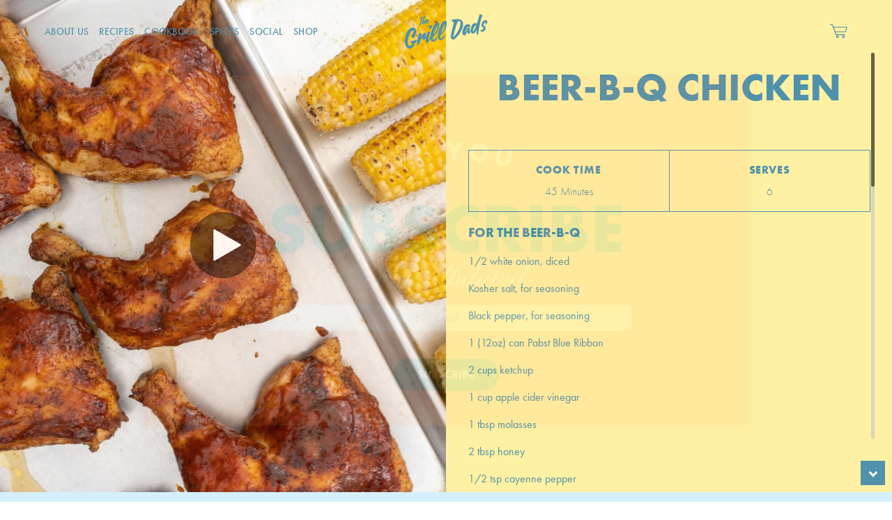

--- FILE ---
content_type: text/html; charset=UTF-8
request_url: https://thegrilldads.com/tag/chicken-leg-quarters/
body_size: 61425
content:
<!doctype html>
<html lang="en-US">
	<head>
    
        <meta href="https://thegrilldads.com" rel="canonical" />   
              
		<meta charset="UTF-8">
		<title>Chicken leg quarters - The Grill Dads</title>

		<meta http-equiv="X-UA-Compatible" content="IE=edge,chrome=1">
		<meta name="viewport" content="width=device-width, initial-scale=1.0, maximum-scale=1.0, viewport-fit=cover">


        <script> var templateUrl='https://thegrilldads.com/wp-content/themes/grilldads';</script>
		

		<meta name='robots' content='index, follow, max-image-preview:large, max-snippet:-1, max-video-preview:-1' />

	<!-- This site is optimized with the Yoast SEO plugin v21.8.1 - https://yoast.com/wordpress/plugins/seo/ -->
	<link rel="canonical" href="https://thegrilldads.com/tag/chicken-leg-quarters/" />
	<meta property="og:locale" content="en_US" />
	<meta property="og:type" content="article" />
	<meta property="og:title" content="Chicken leg quarters - The Grill Dads" />
	<meta property="og:url" content="https://thegrilldads.com/tag/chicken-leg-quarters/" />
	<meta property="og:site_name" content="The Grill Dads" />
	<meta name="twitter:card" content="summary_large_image" />
	<script type="application/ld+json" class="yoast-schema-graph">{"@context":"https://schema.org","@graph":[{"@type":"CollectionPage","@id":"https://thegrilldads.com/tag/chicken-leg-quarters/","url":"https://thegrilldads.com/tag/chicken-leg-quarters/","name":"Chicken leg quarters - The Grill Dads","isPartOf":{"@id":"https://thegrilldads.com/#website"},"breadcrumb":{"@id":"https://thegrilldads.com/tag/chicken-leg-quarters/#breadcrumb"},"inLanguage":"en-US"},{"@type":"BreadcrumbList","@id":"https://thegrilldads.com/tag/chicken-leg-quarters/#breadcrumb","itemListElement":[{"@type":"ListItem","position":1,"name":"Home","item":"https://thegrilldads.com/"},{"@type":"ListItem","position":2,"name":"Chicken leg quarters"}]},{"@type":"WebSite","@id":"https://thegrilldads.com/#website","url":"https://thegrilldads.com/","name":"The Grill Dads","description":"Keep up with Mark and Fey","potentialAction":[{"@type":"SearchAction","target":{"@type":"EntryPoint","urlTemplate":"https://thegrilldads.com/?s={search_term_string}"},"query-input":"required name=search_term_string"}],"inLanguage":"en-US"}]}</script>
	<!-- / Yoast SEO plugin. -->


<link rel='dns-prefetch' href='//ajax.googleapis.com' />
<link rel='dns-prefetch' href='//use.typekit.net' />
<script>(()=>{"use strict";const e=[400,500,600,700,800,900],t=e=>`wprm-min-${e}`,n=e=>`wprm-max-${e}`,s=new Set,o="ResizeObserver"in window,r=o?new ResizeObserver((e=>{for(const t of e)c(t.target)})):null,i=.5/(window.devicePixelRatio||1);function c(s){const o=s.getBoundingClientRect().width||0;for(let r=0;r<e.length;r++){const c=e[r],a=o<=c+i;o>c+i?s.classList.add(t(c)):s.classList.remove(t(c)),a?s.classList.add(n(c)):s.classList.remove(n(c))}}function a(e){s.has(e)||(s.add(e),r&&r.observe(e),c(e))}!function(e=document){e.querySelectorAll(".wprm-recipe").forEach(a)}();if(new MutationObserver((e=>{for(const t of e)for(const e of t.addedNodes)e instanceof Element&&(e.matches?.(".wprm-recipe")&&a(e),e.querySelectorAll?.(".wprm-recipe").forEach(a))})).observe(document.documentElement,{childList:!0,subtree:!0}),!o){let e=0;addEventListener("resize",(()=>{e&&cancelAnimationFrame(e),e=requestAnimationFrame((()=>s.forEach(c)))}),{passive:!0})}})();</script><link rel='stylesheet' id='wp-block-library-css' href='https://thegrilldads.com/wp-includes/css/dist/block-library/style.min.css?ver=6.2.8' type='text/css' media='all' />
<link rel='stylesheet' id='wprm-public-css' href='https://thegrilldads.com/wp-content/plugins/wp-recipe-maker/dist/public-modern.css?ver=10.3.2' type='text/css' media='all' />
<link rel='stylesheet' id='classic-theme-styles-css' href='https://thegrilldads.com/wp-includes/css/classic-themes.min.css?ver=6.2.8' type='text/css' media='all' />
<style id='global-styles-inline-css' type='text/css'>
body{--wp--preset--color--black: #000000;--wp--preset--color--cyan-bluish-gray: #abb8c3;--wp--preset--color--white: #ffffff;--wp--preset--color--pale-pink: #f78da7;--wp--preset--color--vivid-red: #cf2e2e;--wp--preset--color--luminous-vivid-orange: #ff6900;--wp--preset--color--luminous-vivid-amber: #fcb900;--wp--preset--color--light-green-cyan: #7bdcb5;--wp--preset--color--vivid-green-cyan: #00d084;--wp--preset--color--pale-cyan-blue: #8ed1fc;--wp--preset--color--vivid-cyan-blue: #0693e3;--wp--preset--color--vivid-purple: #9b51e0;--wp--preset--gradient--vivid-cyan-blue-to-vivid-purple: linear-gradient(135deg,rgba(6,147,227,1) 0%,rgb(155,81,224) 100%);--wp--preset--gradient--light-green-cyan-to-vivid-green-cyan: linear-gradient(135deg,rgb(122,220,180) 0%,rgb(0,208,130) 100%);--wp--preset--gradient--luminous-vivid-amber-to-luminous-vivid-orange: linear-gradient(135deg,rgba(252,185,0,1) 0%,rgba(255,105,0,1) 100%);--wp--preset--gradient--luminous-vivid-orange-to-vivid-red: linear-gradient(135deg,rgba(255,105,0,1) 0%,rgb(207,46,46) 100%);--wp--preset--gradient--very-light-gray-to-cyan-bluish-gray: linear-gradient(135deg,rgb(238,238,238) 0%,rgb(169,184,195) 100%);--wp--preset--gradient--cool-to-warm-spectrum: linear-gradient(135deg,rgb(74,234,220) 0%,rgb(151,120,209) 20%,rgb(207,42,186) 40%,rgb(238,44,130) 60%,rgb(251,105,98) 80%,rgb(254,248,76) 100%);--wp--preset--gradient--blush-light-purple: linear-gradient(135deg,rgb(255,206,236) 0%,rgb(152,150,240) 100%);--wp--preset--gradient--blush-bordeaux: linear-gradient(135deg,rgb(254,205,165) 0%,rgb(254,45,45) 50%,rgb(107,0,62) 100%);--wp--preset--gradient--luminous-dusk: linear-gradient(135deg,rgb(255,203,112) 0%,rgb(199,81,192) 50%,rgb(65,88,208) 100%);--wp--preset--gradient--pale-ocean: linear-gradient(135deg,rgb(255,245,203) 0%,rgb(182,227,212) 50%,rgb(51,167,181) 100%);--wp--preset--gradient--electric-grass: linear-gradient(135deg,rgb(202,248,128) 0%,rgb(113,206,126) 100%);--wp--preset--gradient--midnight: linear-gradient(135deg,rgb(2,3,129) 0%,rgb(40,116,252) 100%);--wp--preset--duotone--dark-grayscale: url('#wp-duotone-dark-grayscale');--wp--preset--duotone--grayscale: url('#wp-duotone-grayscale');--wp--preset--duotone--purple-yellow: url('#wp-duotone-purple-yellow');--wp--preset--duotone--blue-red: url('#wp-duotone-blue-red');--wp--preset--duotone--midnight: url('#wp-duotone-midnight');--wp--preset--duotone--magenta-yellow: url('#wp-duotone-magenta-yellow');--wp--preset--duotone--purple-green: url('#wp-duotone-purple-green');--wp--preset--duotone--blue-orange: url('#wp-duotone-blue-orange');--wp--preset--font-size--small: 13px;--wp--preset--font-size--medium: 20px;--wp--preset--font-size--large: 36px;--wp--preset--font-size--x-large: 42px;--wp--preset--spacing--20: 0.44rem;--wp--preset--spacing--30: 0.67rem;--wp--preset--spacing--40: 1rem;--wp--preset--spacing--50: 1.5rem;--wp--preset--spacing--60: 2.25rem;--wp--preset--spacing--70: 3.38rem;--wp--preset--spacing--80: 5.06rem;--wp--preset--shadow--natural: 6px 6px 9px rgba(0, 0, 0, 0.2);--wp--preset--shadow--deep: 12px 12px 50px rgba(0, 0, 0, 0.4);--wp--preset--shadow--sharp: 6px 6px 0px rgba(0, 0, 0, 0.2);--wp--preset--shadow--outlined: 6px 6px 0px -3px rgba(255, 255, 255, 1), 6px 6px rgba(0, 0, 0, 1);--wp--preset--shadow--crisp: 6px 6px 0px rgba(0, 0, 0, 1);}:where(.is-layout-flex){gap: 0.5em;}body .is-layout-flow > .alignleft{float: left;margin-inline-start: 0;margin-inline-end: 2em;}body .is-layout-flow > .alignright{float: right;margin-inline-start: 2em;margin-inline-end: 0;}body .is-layout-flow > .aligncenter{margin-left: auto !important;margin-right: auto !important;}body .is-layout-constrained > .alignleft{float: left;margin-inline-start: 0;margin-inline-end: 2em;}body .is-layout-constrained > .alignright{float: right;margin-inline-start: 2em;margin-inline-end: 0;}body .is-layout-constrained > .aligncenter{margin-left: auto !important;margin-right: auto !important;}body .is-layout-constrained > :where(:not(.alignleft):not(.alignright):not(.alignfull)){max-width: var(--wp--style--global--content-size);margin-left: auto !important;margin-right: auto !important;}body .is-layout-constrained > .alignwide{max-width: var(--wp--style--global--wide-size);}body .is-layout-flex{display: flex;}body .is-layout-flex{flex-wrap: wrap;align-items: center;}body .is-layout-flex > *{margin: 0;}:where(.wp-block-columns.is-layout-flex){gap: 2em;}.has-black-color{color: var(--wp--preset--color--black) !important;}.has-cyan-bluish-gray-color{color: var(--wp--preset--color--cyan-bluish-gray) !important;}.has-white-color{color: var(--wp--preset--color--white) !important;}.has-pale-pink-color{color: var(--wp--preset--color--pale-pink) !important;}.has-vivid-red-color{color: var(--wp--preset--color--vivid-red) !important;}.has-luminous-vivid-orange-color{color: var(--wp--preset--color--luminous-vivid-orange) !important;}.has-luminous-vivid-amber-color{color: var(--wp--preset--color--luminous-vivid-amber) !important;}.has-light-green-cyan-color{color: var(--wp--preset--color--light-green-cyan) !important;}.has-vivid-green-cyan-color{color: var(--wp--preset--color--vivid-green-cyan) !important;}.has-pale-cyan-blue-color{color: var(--wp--preset--color--pale-cyan-blue) !important;}.has-vivid-cyan-blue-color{color: var(--wp--preset--color--vivid-cyan-blue) !important;}.has-vivid-purple-color{color: var(--wp--preset--color--vivid-purple) !important;}.has-black-background-color{background-color: var(--wp--preset--color--black) !important;}.has-cyan-bluish-gray-background-color{background-color: var(--wp--preset--color--cyan-bluish-gray) !important;}.has-white-background-color{background-color: var(--wp--preset--color--white) !important;}.has-pale-pink-background-color{background-color: var(--wp--preset--color--pale-pink) !important;}.has-vivid-red-background-color{background-color: var(--wp--preset--color--vivid-red) !important;}.has-luminous-vivid-orange-background-color{background-color: var(--wp--preset--color--luminous-vivid-orange) !important;}.has-luminous-vivid-amber-background-color{background-color: var(--wp--preset--color--luminous-vivid-amber) !important;}.has-light-green-cyan-background-color{background-color: var(--wp--preset--color--light-green-cyan) !important;}.has-vivid-green-cyan-background-color{background-color: var(--wp--preset--color--vivid-green-cyan) !important;}.has-pale-cyan-blue-background-color{background-color: var(--wp--preset--color--pale-cyan-blue) !important;}.has-vivid-cyan-blue-background-color{background-color: var(--wp--preset--color--vivid-cyan-blue) !important;}.has-vivid-purple-background-color{background-color: var(--wp--preset--color--vivid-purple) !important;}.has-black-border-color{border-color: var(--wp--preset--color--black) !important;}.has-cyan-bluish-gray-border-color{border-color: var(--wp--preset--color--cyan-bluish-gray) !important;}.has-white-border-color{border-color: var(--wp--preset--color--white) !important;}.has-pale-pink-border-color{border-color: var(--wp--preset--color--pale-pink) !important;}.has-vivid-red-border-color{border-color: var(--wp--preset--color--vivid-red) !important;}.has-luminous-vivid-orange-border-color{border-color: var(--wp--preset--color--luminous-vivid-orange) !important;}.has-luminous-vivid-amber-border-color{border-color: var(--wp--preset--color--luminous-vivid-amber) !important;}.has-light-green-cyan-border-color{border-color: var(--wp--preset--color--light-green-cyan) !important;}.has-vivid-green-cyan-border-color{border-color: var(--wp--preset--color--vivid-green-cyan) !important;}.has-pale-cyan-blue-border-color{border-color: var(--wp--preset--color--pale-cyan-blue) !important;}.has-vivid-cyan-blue-border-color{border-color: var(--wp--preset--color--vivid-cyan-blue) !important;}.has-vivid-purple-border-color{border-color: var(--wp--preset--color--vivid-purple) !important;}.has-vivid-cyan-blue-to-vivid-purple-gradient-background{background: var(--wp--preset--gradient--vivid-cyan-blue-to-vivid-purple) !important;}.has-light-green-cyan-to-vivid-green-cyan-gradient-background{background: var(--wp--preset--gradient--light-green-cyan-to-vivid-green-cyan) !important;}.has-luminous-vivid-amber-to-luminous-vivid-orange-gradient-background{background: var(--wp--preset--gradient--luminous-vivid-amber-to-luminous-vivid-orange) !important;}.has-luminous-vivid-orange-to-vivid-red-gradient-background{background: var(--wp--preset--gradient--luminous-vivid-orange-to-vivid-red) !important;}.has-very-light-gray-to-cyan-bluish-gray-gradient-background{background: var(--wp--preset--gradient--very-light-gray-to-cyan-bluish-gray) !important;}.has-cool-to-warm-spectrum-gradient-background{background: var(--wp--preset--gradient--cool-to-warm-spectrum) !important;}.has-blush-light-purple-gradient-background{background: var(--wp--preset--gradient--blush-light-purple) !important;}.has-blush-bordeaux-gradient-background{background: var(--wp--preset--gradient--blush-bordeaux) !important;}.has-luminous-dusk-gradient-background{background: var(--wp--preset--gradient--luminous-dusk) !important;}.has-pale-ocean-gradient-background{background: var(--wp--preset--gradient--pale-ocean) !important;}.has-electric-grass-gradient-background{background: var(--wp--preset--gradient--electric-grass) !important;}.has-midnight-gradient-background{background: var(--wp--preset--gradient--midnight) !important;}.has-small-font-size{font-size: var(--wp--preset--font-size--small) !important;}.has-medium-font-size{font-size: var(--wp--preset--font-size--medium) !important;}.has-large-font-size{font-size: var(--wp--preset--font-size--large) !important;}.has-x-large-font-size{font-size: var(--wp--preset--font-size--x-large) !important;}
.wp-block-navigation a:where(:not(.wp-element-button)){color: inherit;}
:where(.wp-block-columns.is-layout-flex){gap: 2em;}
.wp-block-pullquote{font-size: 1.5em;line-height: 1.6;}
</style>
<link rel='stylesheet' id='contact-form-7-css' href='https://thegrilldads.com/wp-content/plugins/contact-form-7/includes/css/styles.css?ver=5.8.7' type='text/css' media='all' />
<link rel='stylesheet' id='customfonts-css' href='//use.typekit.net/hbj7dzv.css?ver=1.0' type='text/css' media='all' />
<link rel='stylesheet' id='style-css' href='https://thegrilldads.com/wp-content/themes/grilldads/style.css?ver=1.0.5' type='text/css' media='all' />
<script type='text/javascript' src='https://ajax.googleapis.com/ajax/libs/jquery/3.5.1/jquery.min.js?ver=6.2.8' id='jquery-js'></script>
<link rel="https://api.w.org/" href="https://thegrilldads.com/wp-json/" /><link rel="alternate" type="application/json" href="https://thegrilldads.com/wp-json/wp/v2/tags/126" /><style type="text/css">.wprm-glossary-term {color: #5A822B;text-decoration: underline;cursor: help;}</style><link rel="icon" href="https://thegrilldads.com/wp-content/uploads/2022/02/cropped-Feyvicon-32x32.png" sizes="32x32" />
<link rel="icon" href="https://thegrilldads.com/wp-content/uploads/2022/02/cropped-Feyvicon-192x192.png" sizes="192x192" />
<link rel="apple-touch-icon" href="https://thegrilldads.com/wp-content/uploads/2022/02/cropped-Feyvicon-180x180.png" />
<meta name="msapplication-TileImage" content="https://thegrilldads.com/wp-content/uploads/2022/02/cropped-Feyvicon-270x270.png" />
		
		<!-- Global site tag (gtag.js) - Google Analytics -->
		<script async src="https://www.googletagmanager.com/gtag/js?id=UA-221544710-1"></script>
		<script>
		window.dataLayer = window.dataLayer || [];
		function gtag(){dataLayer.push(arguments);}
		gtag('js', new Date());

		gtag('config', 'UA-221544710-1');
		</script>



	</head>

	<body class="archive tag tag-chicken-leg-quarters tag-126">
		<div class="overlay loading active">
			<div class="loader"></div>
			<p></p>
		</div>
		<div class="alert">
			<p></p>
			<div class="close">
				<span class="x">+</span>
			</div>
    	</div>
		    <div class="modal newsletter" style="background-color:#FF9752">
        <div class="close">
            <span class="x" style="color:#0A7C5C">+</span>
        </div>
        <div class="container">
            <svg class="tagline" viewBox="0 0 100 15">

                <path id="subscribe-modal-curve" class="transparent-path" d="M50,115C21.8,115-1,92.2-1,60s22.8-51,51-51s51,22.8,51,51S78.2,115,50,115z"/>

                <text width="100">
                    <textPath xlink:href="#subscribe-modal-curve" startOffset="50%" text-anchor="middle" 
                    style="
                    fill:#ffffff;                     font-size:.3rem;                     letter-spacing:.2em;                     ">
                    Hey You                    </textPath>
                </text>
            </svg>

            <h5  style="color:#0A7C5C">Subscribe</h5>
            <p  style="color:#ffffff">Stay Updated</p>
                    <form class="subscribe" >
        
        <input  style="color:#0A7C5C;" type="email" name="email_address" placeholder="Email" required />
        <a style="background-color:#0A7C5C;" href="#" class="button" data-nonce="828b8c3ca0">Subscribe</a>
    </form>

        </div>
    </div>

    <div class="overlay newsletter"></div>

		    
		<header>
			<a class="mobile-menu-icon">
				<span class="line line-1"></span>
				<span class="line line-2"></span>
				<span class="line line-3"></span>
			</a>

			<nav>
				<div class="menu-main-menu-container"><ul id="menu-main-menu" class="menu"><li id="menu-item-474" class="menu-item menu-item-type-custom menu-item-object-custom menu-item-home menu-item-474"><a href="https://thegrilldads.com/#about-us">About Us</a></li>
<li id="menu-item-345" class="menu-item menu-item-type-post_type menu-item-object-page menu-item-345"><a href="https://thegrilldads.com/recipes/">Recipes</a></li>
<li id="menu-item-995" class="menu-item menu-item-type-post_type menu-item-object-page menu-item-995"><a href="https://thegrilldads.com/cookbook/">CookBook</a></li>
<li id="menu-item-10113" class="menu-item menu-item-type-post_type menu-item-object-page menu-item-10113"><a href="https://thegrilldads.com/spices/">Spices</a></li>
<li id="menu-item-347" class="menu-item menu-item-type-post_type menu-item-object-page menu-item-347"><a href="https://thegrilldads.com/social/">Social</a></li>
<li id="menu-item-847" class="menu-item menu-item-type-custom menu-item-object-custom menu-item-847"><a href="https://store.thegrilldads.com/">Shop</a></li>
</ul></div>
				<div class="mobile-footer">

                        <div class="logos">
                    <a class="logo" href="https://www.instagram.com/thegrilldads/" target="_blank">
                <?xml version="1.0" encoding="UTF-8"?>
<svg xmlns="http://www.w3.org/2000/svg" xmlns:xlink="http://www.w3.org/1999/xlink" version="1.1" id="Logo" x="0px" y="0px" viewBox="0 0 512 512" xml:space="preserve">
<g>
	<path d="M256,49.5c67.3,0,75.2,0.3,101.8,1.5c24.6,1.1,37.9,5.2,46.8,8.7c11.8,4.6,20.2,10,29,18.8c8.8,8.8,14.3,17.2,18.8,29   c3.4,8.9,7.6,22.2,8.7,46.8c1.2,26.6,1.5,34.5,1.5,101.8s-0.3,75.2-1.5,101.8c-1.1,24.6-5.2,37.9-8.7,46.8   c-4.6,11.8-10,20.2-18.8,29c-8.8,8.8-17.2,14.3-29,18.8c-8.9,3.4-22.2,7.6-46.8,8.7c-26.6,1.2-34.5,1.5-101.8,1.5   s-75.2-0.3-101.8-1.5c-24.6-1.1-37.9-5.2-46.8-8.7c-11.8-4.6-20.2-10-29-18.8c-8.8-8.8-14.3-17.2-18.8-29   c-3.4-8.9-7.6-22.2-8.7-46.8c-1.2-26.6-1.5-34.5-1.5-101.8s0.3-75.2,1.5-101.8c1.1-24.6,5.2-37.9,8.7-46.8   c4.6-11.8,10-20.2,18.8-29c8.8-8.8,17.2-14.3,29-18.8c8.9-3.4,22.2-7.6,46.8-8.7C180.8,49.7,188.7,49.5,256,49.5 M256,4.1   c-68.4,0-77,0.3-103.9,1.5C125.3,6.8,107,11.1,91,17.3c-16.6,6.4-30.6,15.1-44.6,29.1c-14,14-22.6,28.1-29.1,44.6   c-6.2,16-10.5,34.3-11.7,61.2C4.4,179,4.1,187.6,4.1,256c0,68.4,0.3,77,1.5,103.9c1.2,26.8,5.5,45.1,11.7,61.2   c6.4,16.6,15.1,30.6,29.1,44.6c14,14,28.1,22.6,44.6,29.1c16,6.2,34.3,10.5,61.2,11.7c26.9,1.2,35.4,1.5,103.9,1.5   s77-0.3,103.9-1.5c26.8-1.2,45.1-5.5,61.2-11.7c16.6-6.4,30.6-15.1,44.6-29.1c14-14,22.6-28.1,29.1-44.6   c6.2-16,10.5-34.3,11.7-61.2c1.2-26.9,1.5-35.4,1.5-103.9s-0.3-77-1.5-103.9c-1.2-26.8-5.5-45.1-11.7-61.2   c-6.4-16.6-15.1-30.6-29.1-44.6c-14-14-28.1-22.6-44.6-29.1c-16-6.2-34.3-10.5-61.2-11.7C333,4.4,324.4,4.1,256,4.1L256,4.1z"></path>
	<path d="M256,126.6c-71.4,0-129.4,57.9-129.4,129.4S184.6,385.4,256,385.4S385.4,327.4,385.4,256S327.4,126.6,256,126.6z M256,340   c-46.4,0-84-37.6-84-84s37.6-84,84-84c46.4,0,84,37.6,84,84S302.4,340,256,340z"></path>
	<circle cx="390.5" cy="121.5" r="30.2"></circle>
</g>
</svg>
            </a>
                    <a class="logo" href="https://www.facebook.com/thegrilldads" target="_blank">
                <?xml version="1.0" encoding="UTF-8"?>
<!-- Generator: Adobe Illustrator 26.0.3, SVG Export Plug-In . SVG Version: 6.00 Build 0)  -->
<svg xmlns="http://www.w3.org/2000/svg" xmlns:xlink="http://www.w3.org/1999/xlink" version="1.1" id="Ebene_1" x="0px" y="0px" viewBox="0 0 1024 1024" style="enable-background:new 0 0 1024 1024;" xml:space="preserve">
<path d="M512,0C229.2,0,0,229.2,0,512c0,255.6,187.2,467.4,432,505.8V660H302V512h130V399.2C432,270.9,508.4,200,625.4,200  c56,0,114.6,10,114.6,10v126h-64.6c-63.6,0-83.4,39.5-83.4,80v96h142l-22.7,148H592v357.8c244.8-38.4,432-250.2,432-505.8  C1024,229.2,794.8,0,512,0z"></path>
</svg>
            </a>
                    <a class="logo" href="mailto:mark@thegrilldads.com" target="_blank">
                <?xml version="1.0" encoding="UTF-8"?>
<svg xmlns="http://www.w3.org/2000/svg" data-name="Layer 1" viewBox="0 0 100 100" x="0px" y="0px">
  <path d="M12.82,96.74H87.18A8.83,8.83,0,0,0,96,87.91V40.69a2.5,2.5,0,0,0-.89-1.91L82.8,28.38V10.25a7,7,0,0,0-7-7H24.69a7,7,0,0,0-7,7V28L4.89,38.78A2.5,2.5,0,0,0,4,40.69V87.91A8.83,8.83,0,0,0,12.82,96.74Zm74.35-5H12.82A3.83,3.83,0,0,1,9,87.91V45.46L37.5,65.62,17.27,81.1a2.5,2.5,0,1,0,3,4L41.78,68.64l7,5a2.5,2.5,0,0,0,2.89,0l7-5L80.19,85.07a2.5,2.5,0,1,0,3-4L63,65.62l28-19.8v42.1A3.83,3.83,0,0,1,87.18,91.74Zm2.43-51.06L82.8,45.49V34.92ZM24.69,8.26H75.81a2,2,0,0,1,2,2V49L50.25,68.51,22.7,49V10.25A2,2,0,0,1,24.69,8.26Zm-7,37.23-7.08-5,7.08-6ZM50,55.67h.64a2.5,2.5,0,0,0,0-5H50A15.94,15.94,0,1,1,65.94,34.73V39a2.79,2.79,0,0,1-5.57,0V34.73a10.4,10.4,0,1,0-4,8.13A7.78,7.78,0,0,0,70.94,39V34.73A20.94,20.94,0,1,0,50,55.67ZM50,40.1a5.37,5.37,0,1,1,5.37-5.37A5.37,5.37,0,0,1,50,40.1Z"></path>
</svg>
            </a>
                    <a class="logo" href="https://www.today.com/search/?query=the+grill+dads" target="_blank">
                <?xml version="1.0" encoding="UTF-8"?>
<svg xmlns="http://www.w3.org/2000/svg" xmlns:xlink="http://www.w3.org/1999/xlink" version="1.1" id="Layer_1" x="0px" y="0px" viewBox="0 0 410 311.6" style="enable-background:new 0 0 410 311.6;" xml:space="preserve">
<g>
	<g>
		<polygon points="5.8,227.4 5.8,245.7 27.6,245.7 27.6,306 48.5,306 48.5,245.7 70.2,245.7 70.2,227.4   "></polygon>
		<g>
			<path d="M125.8,287.1c-2.5,1.1-5.4,1.7-8.5,1.7c-3.2,0-6.1-0.6-8.6-1.7c-2.5-1.1-4.7-2.7-6.5-4.7c-1.8-2-3.2-4.3-4.2-7     c-1-2.7-1.5-5.6-1.5-8.7c0-3.1,0.5-6.1,1.5-8.7c1-2.7,2.4-5,4.2-7c1.8-2,4-3.5,6.5-4.7c2.5-1.1,5.4-1.7,8.6-1.7     c3.1,0,6,0.6,8.5,1.7c2.5,1.1,4.7,2.7,6.5,4.7c1.8,2,3.2,4.3,4.2,7c1,2.7,1.5,5.6,1.5,8.7c0,3.1-0.5,6.1-1.5,8.7     c-1,2.7-2.4,5-4.2,7C130.5,284.4,128.3,286,125.8,287.1 M147.2,237.5c-3.7-3.6-8.2-6.4-13.3-8.4c-5.1-2-10.7-3-16.6-3     c-6,0-11.6,1-16.7,3c-5.1,2-9.5,4.8-13.3,8.4c-3.8,3.6-6.7,7.9-8.8,12.9c-2.1,5-3.2,10.5-3.2,16.4c0,5.9,1.1,11.5,3.2,16.4     c2.1,5,5.1,9.3,8.8,12.9c3.7,3.6,8.2,6.4,13.3,8.4c5.1,2,10.7,3,16.7,3c5.9,0,11.5-1,16.6-3c5.1-2,9.6-4.8,13.3-8.4     c3.7-3.6,6.7-7.9,8.8-12.9c2.1-5,3.2-10.5,3.2-16.4c0-5.9-1.1-11.5-3.2-16.4C153.9,245.3,150.9,241,147.2,237.5"></path>
			<path d="M225.6,266.6c0,2.8-0.5,5.5-1.4,8.1c-0.9,2.5-2.3,4.8-4.1,6.7c-1.8,1.9-4,3.4-6.6,4.6c-2.6,1.1-5.6,1.7-9,1.7h-12.2     v-41.9h12.3c3.5,0,6.6,0.5,9.2,1.6c2.6,1.1,4.8,2.6,6.5,4.4c1.7,1.9,3.1,4.1,3.9,6.6C225.1,260.9,225.6,263.7,225.6,266.6      M234.8,237.9c-3.7-3.4-8.3-6-13.4-7.8c-5.1-1.8-10.9-2.7-17-2.7h-33V306h33.1c6.1,0,11.8-0.9,16.9-2.7c5.1-1.8,9.7-4.4,13.4-7.8     c3.8-3.4,6.7-7.6,8.8-12.4c2.1-4.8,3.2-10.4,3.2-16.4c0-6.1-1.1-11.6-3.2-16.4C241.5,245.4,238.6,241.2,234.8,237.9"></path>
		</g>
		<path d="M299.7,276.5h-18.6l9.3-27.5L299.7,276.5z M303.3,227.4h-25.8l-29.4,78.1L248,306h23.7l3.8-11.2h30l3.8,11.2H333    l-29.6-78.4L303.3,227.4z"></path>
		<polygon points="380.7,227.4 364.3,255.6 347.7,227.4 324,227.4 353.9,274.3 353.9,306 374.8,306 374.8,274.3 404.5,227.4   "></polygon>
	</g>
	<g>
		<g>
			<path d="M57.1,191.9C62.2,115.8,125.7,55.4,203,55.4c77.6,0,141.3,60.8,146,137.4c0.2,3,0.3,6,0.3,9h51.2c0-2.7-0.1-5.4-0.2-8.1     C396,88.3,309.3,4.2,203,4.2C97.4,4.2,11.1,87.2,5.8,191.6c-0.2,3.4-0.3,6.8-0.3,10.2h51.2C56.7,198.5,56.8,195.2,57.1,191.9"></path>
			<path d="M123.1,192.5c4.6-40,38.7-71.2,79.9-71.2c41.4,0,75.6,31.5,80,71.8c0.3,2.9,0.5,5.8,0.5,8.7h51.2c0-2.8-0.1-5.6-0.3-8.4     C330,124.6,272.9,70.1,203,70.1c-69.8,0-126.9,54.4-131.4,123.1c-0.2,2.9-0.3,5.8-0.3,8.7h51.2     C122.5,198.7,122.7,195.6,123.1,192.5"></path>
			<path d="M203,136c-32.1,0-58.8,23-64.6,53.4c-0.8,4-1.2,8.2-1.2,12.5h131.6c0-3.2-0.2-6.3-0.7-9.4C263.6,160.5,236.2,136,203,136     "></path>
		</g>
	</g>
</g>
</svg>
            </a>
                    <a class="logo" href="https://www.foodnetwork.com/search/The-Grill-Dads--" target="_blank">
                <?xml version="1.0" encoding="UTF-8"?>
<!-- Generator: Adobe Illustrator 26.0.3, SVG Export Plug-In . SVG Version: 6.00 Build 0)  -->
<svg xmlns="http://www.w3.org/2000/svg" xmlns:xlink="http://www.w3.org/1999/xlink" version="1.1" id="Layer_1" x="0px" y="0px" viewBox="0 0 396.9 396.7" style="enable-background:new 0 0 396.9 396.7;" xml:space="preserve">
<g>
	<path d="M142.9,164c15.1-2.5,14.8,25,12.7,39.9c-1.4,10.6-6.2,31-20,28.2c-7.4-1.5-9.6-14.1-9.6-24.8   c-0.1-15.3,3.2-34.5,11-40.9C138.4,165.2,140.6,164.3,142.9,164z"></path>
	<path d="M231.3,164c13.1-2.1,14.3,16.7,13.8,28.9c-0.5,11.1-2.4,23.6-6.5,31c-2.2,3.9-7.2,9.8-14.5,7.9   c-8.4-2.2-10.1-18.1-9.3-31.3c0.7-12.8,4.1-26.2,8.6-31.7C225,166.8,227.7,164.5,231.3,164z"></path>
	<path d="M334.5,165.3c-2.7,18.7-5.6,39.2-15.5,50.9c-2,2.3-5.8,6.2-9.6,5.8c-5.5-0.4-6.7-9.5-6.2-17.2   c0.9-12.2,6.8-27.4,14.5-34.4C321.7,166.9,327.4,164.1,334.5,165.3z"></path>
	<path d="M168.7,268.6c-2.8-0.2-6.4,0.4-8.6-0.3C159.6,262.4,169.5,262.3,168.7,268.6z"></path>
	<path d="M247.8,264.4c3.4,3.2,3.5,16.8-4.5,13.8C240.1,274.9,239.7,261.3,247.8,264.4z"></path>
	<path d="M324.2,118.2c0.2,2,0.8,3.5,1.4,5.2c3-0.1,7.9-2.8,11.7-2.1c1.8,12.1-0.8,25.6-2.1,36.8   c-16.5-1.5-30.9,4.4-40.6,14.1c-9.5,9.5-17.1,22.3-18.2,38.5c-1,15.6,5.7,30,21,28.2c15.7-1.8,25.5-18,31.7-29.6   c1,7.5-3.4,22.8,1.7,29.2c14.9,1,25.9-4.9,36.5-9.3c-0.1-2-1.2-3.1-1.4-5.2c-3.9,0.8-7.8,3.5-11.7,3.1c-3.1-3.9-1.2-9.3-0.7-13.8   c3.5-31.9,9.2-66.9,11.4-101.5c10.3,19.9,18.4,43.5,20.6,70.9c2.4,30.2-2.8,57.5-11,79.8c-16.2,44-46,77.5-84,99.1   c-19.6,11.1-42.1,19.3-68.8,22.7c-28.1,3.6-57.5,0-81.2-7.6c-45.7-14.5-79.3-43.9-102.2-80.9c23.1-7.9,35.3-25.1,39.2-51.3   c3.8-25.3,6.1-54,8.9-80.5c4.8,0,9.6,0,14.5,0c0.6-1.9,1-4.1,1-6.5c-2.9-0.2-9.5,0.1-14.5,0c2-17.9,3.2-36.5,14.8-44.7   c3.2,2.7,4.7,7.7,9.6,9.3c5.7,1.8,12.5-0.3,12.7-5.9c0.3-7.3-9.5-10.1-15.8-10.3c-15.2-0.6-26.5,6.5-34.1,15.5   c-7.9,9.4-11.1,21.9-13.1,36.1c-3.8,0-7.6,0-11.4,0c-0.6,1.8-0.9,3.9-1,6.2c4.5,0.9,6.4,0.2,11.4,0.3c-3.6,28.6-6.3,62.3-10.7,92.6   c-2,13.8-4.6,28.5-15.5,33c-11.3-20.3-19.9-43.6-22.7-71.9c-3-30.2,1.2-59.4,9.6-82.6c16.3-45,47.7-80.4,87.1-101.9   c20.5-11.2,44.4-19.5,72.6-22c29.4-2.6,58.7,2,82.2,10.7c45.4,16.7,78.8,48,100.5,88.1c0.3,0.1,0.3,0.3,0.7,0.3   C349.9,110.7,335.8,114.1,324.2,118.2z M127.7,161.9c-15.2,7.7-29.4,27.2-27.5,52.3c1.1,15.3,11.2,23.6,25.8,24.8   c32.2,2.5,56.7-20.7,56.4-54.7c-0.2-20.7-14.6-29.1-36.5-27.2C138.2,157.8,132.5,159.4,127.7,161.9z M204.8,170.2   c-9.3,9.1-17.9,27-15.8,46.5c2.9,27.4,42.3,27.3,61.3,13.1c13.3-9.9,22.5-28.7,20.6-49.2c-1.6-18.2-16.3-25-36.1-23.4   C222.1,158.1,211.6,163.5,204.8,170.2z M283.9,282.7c2,0,3.9,0,5.9,0c-0.3-4.5-0.2-8.7,2.8-10c1.4,3.6,3.3,6.6,4.8,10   c1.9,0,3.9,0,5.8,0c-2-5.1-4.9-9.3-6.9-14.5c2-2.8,4.5-5.2,6.2-8.3c-1.6-0.3-3.8,0.2-6.2,0c-2.1,2.4-4.4,6.6-6.5,7.9   c0-5.6,0-11.2,0-16.9c-1.8,0-3.7,0-5.5,0C284.1,259.9,284.7,274.3,283.9,282.7z M184.2,259.6c-1,0.4-1.4,0.2-3.1,0.3   c0,1.5,0,3,0,4.5c0.9,0.2,2.7-0.4,3.1,0.3c-0.1,9.5-2.1,21.6,9.6,18.2c0.7-1,0.2-3.2,0.3-4.8c-1.2,0.2-3.1,0.8-4.1,0   c-0.4-3-0.7-9.8,0-13.8c1.4,0,2.8,0,4.1,0c0.5-1.8-0.4-2.6,0.3-4.5c-1.6-0.1-3.8,0.3-4.8-0.3c0-2.4,0-4.8,0-7.2c-1.8,0-3.7,0-5.5,0   C184.2,254.8,184.2,257.2,184.2,259.6z M143.9,261c-3.2-3.1-8.5-1.3-12,1c0.5-3.6-2.6-1.6-5.2-2.1c0,7.6,0,15.1,0,22.7   c1.9,0,3.9,0,5.8,0c0-5.5,0-11,0-16.5c1.5-1.3,3.1-2.5,6.2-2.1c2.7,3.9,0.8,12.5,1.4,18.6c1.8,0,3.7,0,5.5,0   C144.3,275.5,148.1,265.1,143.9,261z M155.9,264.1c-6.8,12.7,8,27.5,17.9,14.1c-1.6-0.6-2.6-1.7-4.1-2.4c-2.3,4.7-10.6,2.8-9.6-3.4   c4.6,0,9.2,0,13.8,0C176.5,258.8,160.2,256.1,155.9,264.1z M249.5,282.7c7.1-2.7,8.3-17.9,1.4-22c-1.8-1.1-4-1.3-6.5-1   C230.1,261.3,234.3,288.3,249.5,282.7z M275,259.3c-2.9,0.5-4.7,2-5.8,4.1c-0.2-1.2,0.4-3.2-0.3-3.8c-0.9,0.8-3.3,0.1-4.8,0.3   c0,7.6,0,15.1,0,22.7c1.8,0,3.7,0,5.5,0c0.3-7.6-2.2-18,6.2-17.5C275.3,263.4,276.5,259.9,275,259.3z M217.5,260   c-1.1-0.3-3.2,0.2-5.2,0c-1.4,4.2-1.9,9.4-3.4,13.4c-0.7-4.7-2-8.8-2.8-13.4c-1.8,0-3.7,0-5.5,0c2,7.6,3.9,15.1,5.9,22.7   c1.7,0,3.4,0,5.2,0c1.1-4.6,1.9-9.5,3.4-13.8c0.7,4.9,2.1,9.2,3.1,13.8c1.7,0,3.4,0,5.2,0c1.8-7.7,3.8-15.3,5.8-22.7   c-2.8,0.2-4-0.4-5.5,0c-1.2,4.3-1.5,9.5-3.4,13.1C219.7,268.4,218.4,264.4,217.5,260z"></path>
</g>
</svg>
            </a>
                    <a class="logo" href="https://www.amazon.com/gp/video/detail/B0789SXCYY/ref=cm_sw_em_r_pv_wb_HW73Yug48vECx" target="_blank">
                <?xml version="1.0" encoding="UTF-8"?>
<svg xmlns="http://www.w3.org/2000/svg" xmlns:xlink="http://www.w3.org/1999/xlink" version="1.1" id="Layer_1" x="0px" y="0px" width="800.3px" height="246.3px" viewBox="0 0 800.3 246.3" style="enable-background:new 0 0 800.3 246.3;" xml:space="preserve">
<g>
	<g>
		<path d="M396.5,246.3v-0.4c0.4-0.5,1.1-0.8,1.7-0.7c2.9-0.1,5.7-0.1,8.6,0c0.6,0,1.3,0.2,1.7,0.7v0.4H396.5    z"></path>
		<path d="M408.5,245.9c-4-0.1-8-0.1-12,0c-5.5-0.3-11-0.5-16.5-0.9c-14.6-1.1-29.1-3.3-43.3-6.6    c-49.1-11.4-92.2-34.3-129.8-67.6c-3.5-3.1-6.8-6.3-10.2-9.5c-0.8-0.7-1.5-1.7-1.9-2.7c-0.6-1.4-0.3-2.9,0.7-4    c1-1.1,2.6-1.5,4-0.9c0.9,0.4,1.8,0.8,2.6,1.3c35.9,22.2,75.1,38.4,116.2,48c13.8,3.2,27.7,5.7,41.7,7.5    c20.1,2.5,40.4,3.4,60.6,2.7c10.9-0.3,21.7-1.3,32.5-2.7c25.2-3.2,50.1-8.9,74.2-16.9c12.7-4.2,25.1-9,37.2-14.6    c1.8-1,4-1.3,6-0.8c3.3,0.8,5.3,4.2,4.5,7.5c-0.1,0.4-0.3,0.9-0.5,1.3c-0.8,1.5-1.9,2.8-3.3,3.8c-11.5,9-23.9,16.9-37,23.5    c-24.7,12.5-51.1,21.4-78.3,26.5C440.2,243.6,424.4,245.3,408.5,245.9z"></path>
		<path d="M260.4,43.2c2.5-1.5,5.1-3.1,7.8-4.5c7-3.6,14.8-5.4,22.7-5c5.7,0.3,10.9,1.9,14.9,6.1    c3.8,3.9,5.2,8.7,5.6,13.9c0.1,1.1,0.1,2.2,0.1,3.4v51.8c0,4.5-0.6,5.1-5.1,5.1h-12.2c-0.8,0-1.6,0-2.4-0.1    c-1.2-0.1-2.2-1.1-2.4-2.3c-0.2-1.1-0.2-2.2-0.2-3.3V62c0.1-1.9-0.1-3.7-0.6-5.5c-0.8-3.1-3.6-5.3-6.8-5.5    c-5.9-0.4-11.8,0.8-17.2,3.3c-0.8,0.2-1.3,1-1.2,1.8v52.6c0,1,0,1.9-0.2,2.9c0,1.4-1.1,2.4-2.5,2.4c0,0,0,0,0,0    c-1.5,0.1-3,0.1-4.6,0.1h-10.6c-3.7,0-4.5-0.9-4.5-4.6V62.2c0-1.7-0.1-3.5-0.5-5.2c-0.7-3.4-3.6-5.8-7-6c-6-0.4-12.1,0.8-17.5,3.4    c-0.8,0.2-1.3,1.1-1.1,1.9v53.3c0,3.7-0.8,4.5-4.5,4.5H197c-3.5,0-4.4-1-4.4-4.4V40.3c0-0.8,0.1-1.6,0.3-2.4    c0.4-1.2,1.6-1.9,2.8-1.9h12.5c1.8,0,2.9,1.1,3.5,2.8c0.5,1.4,0.8,2.7,1.3,4.2c1,0,1.6-0.7,2.3-1.1c5.5-3.4,11.3-6.3,17.8-7.5    c5-1,10-1,15,0c4.7,1,8.9,3.8,11.6,7.8c0.2,0.3,0.4,0.5,0.6,0.7C260.2,43,260.3,43,260.4,43.2z"></path>
		<path d="M467.7,93c0.6-2,1.2-3.9,1.8-5.9c4.6-15.5,9.2-30.9,13.8-46.4l0.6-1.8c0.5-1.8,2.2-2.9,4-2.9h15.2    c3.8,0,4.6,1.1,3.3,4.7l-6,15.9c-6.7,17.4-13.4,34.9-20.1,52.3c-0.2,0.6-0.5,1.2-0.7,1.8c-0.7,2.1-2.8,3.5-5,3.3    c-4.4-0.1-8.8-0.1-13.2,0c-3.1,0.1-4.9-1.3-6-4.1c-2.5-6.6-5.1-13.3-7.6-19.9c-6-15.7-12.1-31.4-18.1-47.2c-0.6-1.2-1-2.6-1.3-3.9    c-0.3-2,0.4-3,2.4-3c5.7-0.1,11.4,0,17,0c2.4,0,3.5,1.6,4.1,3.7c1.1,3.8,2.2,7.7,3.4,11.5c4.1,13.9,8.1,27.9,12.2,41.8    C467.4,93,467.5,93,467.7,93z"></path>
		<path d="M112.6,47c0.7-0.2,1.3-0.6,1.7-1.2c1.8-1.8,3.7-3.5,5.7-5.1c5.2-4,11.7-6,18.2-5.5    c2.6,0.1,3.5,0.9,3.7,3.4c0.2,3.4,0.1,6.9,0.1,10.3c0.1,1.4,0,2.7-0.2,4.1c-0.4,1.8-1.1,2.5-2.9,2.7c-1.4,0.1-2.7,0-4.1-0.1    c-6.7-0.6-13.2,0.7-19.5,2.8c-1.4,0.5-1.4,1.5-1.4,2.6v48c0,0.9,0,1.7-0.1,2.6c-0.1,1.3-1.1,2.3-2.4,2.3c-0.7,0.1-1.5,0.1-2.2,0.1    h-13c-0.7,0-1.5,0-2.2-0.1c-1.3-0.1-2.3-1.2-2.4-2.5c-0.1-0.8-0.1-1.6-0.1-2.4V41c0-4.6,0.5-5.1,5.1-5.1h9.6    c2.6,0,3.8,0.9,4.5,3.4S112,44.3,112.6,47z"></path>
		<path d="M580.4,148.4c6.6,0.2,13.1,0.6,19.5,2.3c1.8,0.5,3.5,1.1,5.2,1.9c2.3,0.9,3.8,3.1,4.1,5.5    c0.4,2.8,0.5,5.7,0.3,8.6c-1.3,17.1-6.6,33.6-15.4,48.3c-3.2,5.3-7.1,10.1-11.6,14.3c-0.9,0.9-2,1.6-3.2,2    c-1.9,0.5-3.1-0.5-3.2-2.4c0.1-1,0.3-2,0.7-3c3.5-9.4,6.9-18.7,9.6-28.4c1.6-5.3,2.7-10.7,3.4-16.2c0.2-2,0.3-4,0.1-6    c-0.1-3.4-2.3-6.3-5.6-7.3c-3.1-1-6.3-1.6-9.6-1.8c-9.2-0.4-18.4,0-27.5,1.2l-12.1,1.5c-1.3,0.1-2.5,0-3.2-1.2s-0.4-2.4,0.3-3.6    c0.8-1.1,1.8-2.1,3-2.8c7.4-5.3,15.7-8.5,24.5-10.6C566.5,149.3,573.4,148.6,580.4,148.4z"></path>
		<path d="M538.5,75v36c-0.2,2-1.1,2.9-3.1,3c-5.4,0.1-10.7,0.1-16.1,0c-2,0-2.9-1-3.1-2.9    c-0.1-0.6-0.1-1.3-0.1-1.9V40c0.1-3.1,0.9-4,4-4h14.4c3.1,0,4,0.9,4,4L538.5,75L538.5,75z"></path>
		<path d="M151.6,74.8V39.3c0.1-2.4,1-3.3,3.4-3.4c5.2-0.1,10.4-0.1,15.6,0c2.3,0,3,0.7,3.2,3    c0.1,0.9,0.1,1.7,0.1,2.6v66.6c0,1.1-0.1,2.2-0.2,3.3c-0.1,1.3-1.1,2.2-2.4,2.3c-0.6,0.1-1.1,0.1-1.7,0.1h-13.9    c-0.5,0-0.9,0-1.4-0.1c-1.4-0.1-2.6-1.2-2.7-2.6c-0.1-0.8-0.1-1.6-0.1-2.4C151.6,97.6,151.6,86.2,151.6,74.8z"></path>
		<path d="M163.2,0.1c1.6-0.1,3.2,0.2,4.7,0.7c5.4,1.8,8.2,6.5,7.7,12.6c-0.4,5.2-4.3,9.4-9.5,10.2    c-2.2,0.4-4.5,0.4-6.7,0c-5.7-1.1-9.9-5.3-9.5-12.5C150.5,4,155.2,0.1,163.2,0.1z"></path>
		<path d="M527.4,0.1c2-0.2,4,0.2,5.9,1c3.9,1.5,6.6,5.1,6.8,9.3c0.8,9.1-5.3,13.7-13.4,13.5    c-1.1,0-2.2-0.2-3.3-0.4c-6.2-1.5-9.4-6.3-8.8-13.2c0.5-5.5,4.8-9.6,10.7-10.1C526,0.1,526.7,0,527.4,0.1z"></path>
		<path d="M76.7,66.6c-0.4-5.2-1.8-10.3-3.9-15c-4.1-8.6-10.4-14.9-20-17.1c-11-2.4-20.9,0-29.9,6.7    c-0.6,0.6-1.3,1.1-2.1,1.5c-0.2-0.1-0.4-0.2-0.4-0.3c-0.3-1-0.5-2-0.8-3c-0.8-2.5-1.8-3.4-4.5-3.4c-3,0-6.1,0.1-9.1,0    c-2.3-0.1-4.4,0.2-6,2C0,73,0,108.1,0.1,143c1.3,2.1,3.3,2.5,5.6,2.4c3.6-0.1,7.2,0,10.8,0c6.3,0,6.3,0,6.3-6.2v-28.5    c0-0.7-0.3-1.5,0.4-2.1c5,3.9,11.1,6.3,17.4,6.9c8.8,0.9,16.8-1.3,23.5-7.3c4.9-4.5,8.5-10.3,10.4-16.7    C77.2,83.3,77.4,75,76.7,66.6z M52.8,87.3c-0.7,3.1-2.3,5.9-4.6,8c-2.6,2.2-5.8,3.5-9.2,3.5c-5.1,0.3-10.1-0.8-14.6-3.2    c-1.1-0.5-1.8-1.6-1.7-2.8V74.7c0-6,0.1-12,0-18c-0.1-1.4,0.7-2.6,2-3.1c5.5-2.6,11.2-3.8,17.2-2.6c4.2,0.6,7.8,3.3,9.5,7.2    c1.5,3.2,2.4,6.7,2.6,10.2C54.6,74.8,54.6,81.2,52.8,87.3z"></path>
		<path d="M800.1,82.2C800.1,82.2,800.1,82.1,800.1,82.2C800.1,82.1,800.1,82.1,800.1,82.2z"></path>
		<path d="M800.2,68.8v0.4c-0.4-0.4-0.6-1-0.4-1.5v-0.8c0,0,0-0.1,0.1-0.1h-0.1v-1h0.2c0-0.1-0.1-0.1-0.1-0.2    c-0.2-1.9-0.6-3.8-1.1-5.6c-3.7-13.2-12-21.9-25.5-25.3c-6.3-1.5-12.7-1.7-19.1-0.7c-13.5,2-23.2,9.2-27.9,22    c-4.6,12.2-4.5,25.6,0.1,37.8c4,11.1,12,18.1,23.5,21c6.1,1.5,12.5,1.9,18.8,1c21-2.5,29.7-18.4,31.1-32.2h-0.1v-1.4    c-0.1-0.6-0.2-1.1,0.4-1.5v0.2c0-0.1,0.1-0.3,0.2-0.4V69C800.3,68.9,800.2,68.9,800.2,68.8z M776.2,87.8c-0.6,2.1-1.5,4-2.8,5.8    c-2.2,3.1-5.7,5.1-9.5,5.4c-1.9,0.2-3.8,0.2-5.7-0.2c-4.2-0.8-7.7-3.6-9.4-7.5c-1.5-3.1-2.4-6.5-2.7-9.9    c-0.5-5.9-0.6-11.8,0.8-17.6c0.5-2.3,1.5-4.6,2.7-6.6c2.2-3.6,6-5.9,10.2-6.2c1.9-0.2,3.8-0.2,5.7,0.2c4,0.8,7.3,3.4,9.1,7.1    c1.7,3.5,2.7,7.4,2.9,11.3c0.1,1.8,0.2,3.6,0.1,5.4C777.9,79.4,777.4,83.7,776.2,87.8z"></path>
		<path d="M624.9,0.8H611c-3.8,0-4.5,0.7-4.5,4.5v32.4c0,0.7,0.3,1.4-0.2,2.1c-0.9-0.1-1.4-0.7-2.1-1.1    c-10.4-6.1-21.3-7.2-32.3-2.1c-7.7,3.6-12.5,10.1-15.6,17.8c-3,7.4-3.7,15.2-3.5,23.1c0,7.4,1.7,14.7,5,21.3    c3.8,7.3,9.3,12.9,17.3,15.3c10.9,3.4,21.1,1.7,30.4-5.2c0.7-0.4,1.1-1.1,2-1.3c0.5,1.1,0.9,2.3,1.1,3.5c0.4,1.6,1.8,2.7,3.5,2.7    h2.4c3.6,0,7.1,0.1,10.6,0c2.8,0,3.6-0.9,3.7-3.8V4.6C628.7,1.5,627.9,0.8,624.9,0.8z M606.6,74.4v18.2c0.2,1.2-0.5,2.3-1.6,2.8    c-4.8,2.7-10.3,3.8-15.7,3c-4.6-0.5-8.6-3.3-10.7-7.4c-1.6-3.2-2.5-6.6-2.8-10.1c-0.8-6.3-0.3-12.7,1.2-18.8    c0.5-1.7,1.1-3.3,2-4.9c2.1-3.9,6.1-6.4,10.5-6.7c5.3-0.5,10.6,0.5,15.4,2.7c1.2,0.4,1.9,1.6,1.8,2.9    C606.5,62.3,606.6,68.3,606.6,74.4L606.6,74.4z"></path>
		<path d="M348,81.3c7.5,1.4,15.2,1.5,22.7,0.3c4.4-0.6,8.6-1.9,12.5-4c4.5-2.6,7.8-6.2,9.2-11.2    c3.5-12.6-1.9-25.3-15-30c-6.4-2.1-13.2-2.8-19.9-1.9c-15.8,1.8-26.1,10.5-30.8,25.6c-3.3,10.3-2.9,20.8-0.2,31.2    c3.5,13.3,12.3,21.2,25.6,24c7.6,1.7,15.3,1.4,22.9,0.2c4-0.7,8-1.7,11.8-3.2c2.3-0.9,3.5-2.3,3.4-4.9c-0.1-2.4,0-4.9,0-7.4    c0-3-1.2-3.9-4.1-3.2s-5.7,1.3-8.6,1.9c-6.2,1.3-12.6,1.3-18.8,0.2c-8.5-1.7-14-9-13.5-18C346.1,81,347.1,81.1,348,81.3z     M345.5,66c0.3-2.4,1-4.7,1.9-6.9c3-7.3,9.3-9.8,15.7-9.4c1.8,0.1,3.6,0.5,5.3,1.2c2.6,1.1,4.3,3.5,4.6,6.3    c0.3,1.7,0.2,3.5-0.3,5.2c-1.2,3.6-4.1,5.1-7.6,5.8c-2.1,0.5-4.3,0.7-6.5,0.5c-3.9,0-7.9-0.3-11.8-0.9    C345.3,67.6,345.3,67.6,345.5,66z"></path>
		<path d="M685.3,82.3c5.8-0.4,11.6-1.5,16.8-4.3c5.3-2.6,9-7.5,10.1-13.3c0.7-3.6,0.7-7.4-0.1-11    c-2.1-9-7.8-14.6-16.4-17.5c-4.8-1.5-9.9-2.1-14.9-1.9c-16.8,0.4-29.6,8.9-34.8,25.7c-3.5,11.1-3,22.4,0.4,33.5    c3.5,11.4,11.5,18.3,22.9,21.4c4.9,1.2,10,1.7,15,1.5c7.3-0.1,14.6-1.5,21.5-4.1c2.9-1.1,3.6-2.1,3.6-5.2v-7.2    c-0.1-2.9-1.3-3.9-4.2-3.2c-2.2,0.6-4.3,1.1-6.5,1.6c-6.7,1.6-13.7,1.9-20.5,0.7c-6.8-1.3-11.4-5.2-13.2-12c-0.5-2-0.9-4-1.1-6.1    c0.5,0,1,0,1.4,0.2C671.9,82.3,678.6,82.8,685.3,82.3z M664.4,66.3c0.7-3.9,1.6-7.7,4-10.9c3.7-4.9,8.8-6.3,14.6-5.7    c0.5,0,0.9,0.2,1.4,0.2c7,1.1,8.7,6.7,7.4,12.1c-1,4-4.3,5.5-8,6.2c-2,0.4-4.1,0.6-6.2,0.5c-4.1-0.1-8.1-0.4-12.1-1    C664.6,67.6,664.2,67.2,664.4,66.3L664.4,66.3z"></path>
	</g>
</g>
</svg>
            </a>
                    <a class="logo" href="https://www.youtube.com/the-grill-dads" target="_blank">
                <?xml version="1.0" encoding="UTF-8"?>
<svg xmlns="http://www.w3.org/2000/svg" xmlns:xlink="http://www.w3.org/1999/xlink" version="1.1" id="Layer_1" x="0px" y="0px" viewBox="0 0 383.2 270" style="enable-background:new 0 0 383.2 270;" xml:space="preserve">
<path d="M366.5,46.6c-4.2-15.8-16.6-28.3-32.3-32.5c-28.5-7.7-142.6-7.7-142.6-7.7S77.5,6.4,49,14.1  c-15.7,4.2-28.1,16.7-32.3,32.5C9.1,75.2,9.1,135,9.1,135s0,59.8,7.6,88.4c4.2,15.8,16.6,28.3,32.3,32.5  c28.5,7.7,142.6,7.7,142.6,7.7s114.1,0,142.6-7.7c15.7-4.2,28.1-16.7,32.3-32.5c7.6-28.6,7.6-88.4,7.6-88.4S374.1,75.2,366.5,46.6z   M154.3,189.3V80.7l95.4,54.3L154.3,189.3z"></path>
</svg>
            </a>
                    <a class="logo" href=" https://tv.apple.com/us/show/the-grill-dads/umc.cmc.3glu115xoe2mm1xnle8q8ugj" target="_blank">
                <?xml version="1.0" encoding="UTF-8"?>
<svg xmlns="http://www.w3.org/2000/svg" id="Layer_1" viewBox="0 0 7050.8 3346.4" width="7050.8" height="3346.4">
  <path d="M4079.8 272.2V819h686v196h-686v1614.4c0 165.1 26.6 291.4 80 379.1 53.3 87.7 145.2 131.5 276 131.5 61.9 0 115.2-3.4 159.9-10.3 44.7-6.8 82.5-15.5 113.5-25.8l25.8 185.7c-82.5 37.8-192.6 56.8-330.1 56.8-113.5 0-207.2-19-281.1-56.8-74-37.8-132.4-90.2-175.4-157.3-43-67.1-73.1-147.8-90.3-242.4-17.3-94.5-25.8-196.8-25.8-306.9V1015h-407.5V819h407.5V365l247.5-92.8zM5163 818.9L5730.4 2356c48.1 120.4 91.1 233.9 128.9 340.4 37.8 106.6 73.9 211.5 108.3 314.6h10.3c34.3-99.7 71.3-203.8 110.9-312.1 39.5-108.3 83.4-222.6 131.5-343l572.5-1537.1h257.9l-985.2 2475.8H5854L4905.1 818.9H5163z"></path>
  <g>
    <path d="M1505.2 291.2C1725.1 1.4 2030.8 0 2030.8 0s45.5 272.5-173 534.9c-233.2 280.3-498.3 234.4-498.3 234.4s-49.8-220.4 145.7-478.1zM1387.4 960.2c113.1 0 323-155.5 596.3-155.5 470.4 0 655.4 334.7 655.4 334.7s-361.9 185-361.9 634c0 506.5 450.8 681 450.8 681s-315.1 887-740.8 887c-195.5 0-347.5-131.8-553.5-131.8-209.9 0-418.3 136.7-553.9 136.7C491.1 3346.4 0 2504.9 0 1828.6 0 1163.1 415.7 814 805.5 814c253.5 0 450.2 146.2 581.9 146.2z"></path>
  </g>
</svg>
            </a>
                    <a class="logo" href="https://people.com/food/mark-anderson-ryan-fey-tater-tot-egg-skillet-recipe/" target="_blank">
                <?xml version="1.0" encoding="UTF-8"?>
<svg xmlns="http://www.w3.org/2000/svg" width="80" height="32" viewBox="0 0 80 32">
  <path fill-rule="evenodd" d="M72.379 21.936c1.002.006 1.53-.946 1.735-2.143h5.485c-.69 8.351-12.24 8.418-13.25 1.795V25.9h-7.964v-4.359c-.695 4.263-3.133 4.85-4.202 4.847-.897-.003-3.094-.74-3.907-2.986l.078 2.446c.017 1.518.987 2.48 2.017 2.618v3.531L43.078 32v-3.534c.78-.022 2.03-.788 2.044-2.492v-6.4c-.285 1.609-1.477 6.812-7.193 6.812-5.664 0-6.945-5.495-7.188-6.3-1.058 5.986-5.039 6.316-6.787 6.294-3.14-.04-5.02-2.2-5.066-2.248-1.889-1.918-2.252-4.823-2.176-7.956 0-.63.161-1.855.218-2.457-2.032 2.183-3.915 1.91-6.15 1.994l-1.878-.004v3.58c-.002 1.44.527 2.3 2.134 2.312v4.305H0v-4.215c1.607-.012 2.158-.95 2.156-2.39V6.536c0-.305-.075-2.279-2.15-2.294V0h11.91c2.244 0 3.84.684 4.915 1.53 1.986 1.565 2.383 4.254 2.544 6.245 3.034-2.64 10.223-3.228 11.427 4.67 1.3-6.018 5.735-6.473 6.773-6.478 1.865-.006 5.049 1.12 6.082 4.165V6.378h6.524v2.415c.48-1.823 2.09-2.813 3.722-2.823 1.574-.01 4.797 1.738 5.624 8.391V5.502c-.007-1.277-.788-1.937-2.066-1.93L57.457.039h7.592v14.328c.692-6.347 4.234-8.378 7.216-8.378 3.027 0 5.174 1.688 6.273 3.848 1.408 2.763 1.308 5.684 1.223 7.577l-9.237.002c-.033.363.001.972.03 1.533.078 1.572.594 2.994 1.825 2.987zm-48.251 0c1.001.006 1.53-.935 1.735-2.133l4.811-.002c-.243-1.2-.272-1.453-.299-2.386l-8.102.001c-.033.363.002.972.03 1.533.078 1.572.594 2.994 1.825 2.987zm11.788-5.724c0 3.184.572 5.747 2.009 5.767 1.476.019 2.009-2.583 2.009-5.767 0-3.185-.572-5.746-2.01-5.766-1.397-.02-2.008 2.581-2.008 5.766zm-11.821-5.88c-1.231-.006-1.787 1.5-1.865 3.071-.026.533-.036.557 0 .955h3.651c.036-.398.027-.422 0-.955-.078-1.571-.556-3.077-1.786-3.07zm48.25.117c-1.231-.007-1.748 1.383-1.826 2.954-.026.533-.036.557 0 .955h3.651c.036-.398.026-.422 0-.955-.078-1.571-.595-2.96-1.825-2.954zM50.527 19.11c0 1.602.394 2.818 1.517 2.818 1.255 0 2.004-1.7 2.004-5.698 0-4.39-.677-5.896-1.856-5.948-1.142-.05-1.725.92-1.665 2.923v5.905zM8.92 10.89h1.548c1.4-.04 1.89-.884 1.89-3.027 0-1.949-.685-2.962-1.89-2.962H8.92v5.989z"></path>
</svg>
            </a>
            </div>
					
                                            <span class="legal">
                            <p>© 2026 The Grill Dads All Rights Reserved</p>
                        </span>
                    				</div>
			</nav>
			<a class="main-logo" href="https://thegrilldads.com">
				<svg xmlns="http://www.w3.org/2000/svg" xmlns:xlink="http://www.w3.org/1999/xlink" version="1.1" id="Layer_1" x="0px" y="0px" viewBox="0 0 477 198" style="enable-background:new 0 0 477 198;" xml:space="preserve">
				<g>
					<path d="M86.7,20.8l0.4,1c0.1,0.4,0.3,0.7,0.4,0.9l0.3,0.4l0.3,0.4c0,0.1,0.2,0.3,0.4,0.6l0.1,0.2   c0.1,0.2,0.2,0.4,0.5,0.6l0.3,0.2c0.5,0.3,0.9,0.5,1.4,0.6c0.3,0,0.6,0,1,0c0.5,0,1.3-0.1,2.3-0.3l1-0.3l0.4-0.1c0.1,0,0.2,0,0.4,0   c0.1,0,0.1,0,0.1,0l0,0.1l-0.4,1.7c-0.1,0.3-0.1,0.5-0.1,0.6c0,0,0,0.1,0,0.1c0,0,0,0.1,0,0.2c-0.1,0.1-0.1,0.2-0.1,0.2   c0,0.2-0.1,0.3-0.1,0.3l0,0.1l0.1,0l0,0.1c-0.1,0.1-0.1,0.1-0.1,0.2c0,0.2,0,0.3-0.1,0.5l0,0.1c0,0.1,0,0.2,0,0.4   c-0.1,0.1-0.1,0.2-0.1,0.2L95,30.1c0,0,0,0.1,0,0.3l0,0.1l-0.1,0.3l0,0.1c0,0,0,0.1,0,0.2l-0.1,0.4c0,0,0,0,0,0.1l-0.1,0.4   l-0.1,0.6l-0.1,0.2l-1.1,4.1l-0.7,2.9c-0.1,0.6-0.6,2.5-1.5,5.8l-0.5,2.1L90,50.3L89.9,51c-0.4,1-0.6,2-0.8,2.9l-0.4,1.7l-0.1,0.4   c-0.1,0.2-0.2,0.6-0.3,1.1l-0.1,0.4l0,0.1L88,58c-0.1,0.3-0.2,0.7-0.3,1.2l-0.1,0.2c-0.3,1.1-0.5,2.2-0.6,3.2   c-0.1,0.2-0.1,0.6-0.1,1l0,0.2c0,0.1,0,0.2,0,0.5c0,0,0,0,0,0l0,0.2c0.1,0.1,0.2,0.1,0.2,0.1l0.1,0c0.1,0.9,0.6,1.6,1.3,2.1   c0.7,0.6,1.5,0.9,2.3,1c0,0,0.1,0,0.3,0l0.8-0.1c0,0,0.1-0.1,0.3-0.2c0.2-0.2,0.4-0.3,0.5-0.4c0.3-0.3,0.4-0.6,0.5-0.8   c0.2-0.4,0.4-1,0.6-1.9l0.2-0.9l0.5-2.2c0-0.2,0.1-0.6,0.3-1.4l0.2-1.2c0,0,0-0.1,0-0.3l0-0.1l0.2-0.2l0-0.1l0-0.1l0-0.2   c0,0,0-0.1,0.1-0.2c0,0,0,0,0-0.1c0,0,0-0.1,0-0.2l0.2-0.5c-0.1-0.1-0.1-0.2,0-0.2l0.1-0.1l0.1-0.5l-0.1-0.1l0.1-0.3l0-0.1   c0.1-0.1,0.1-0.1,0.1-0.2c0-0.1,0-0.1,0.1-0.1l0.1-0.2c0-0.1,0-0.1,0-0.2c0.1-0.2,0.1-0.5,0.2-0.7c0-0.2,0.1-0.4,0.1-0.5   c0.1-0.2,0.3-1,0.7-2.3l0.6-2.3l0.2-0.9c0.1-0.7,0.3-1.1,0.4-1.4c0-0.1,0.1-0.3,0.1-0.7l0.4-1.3l0.5-2.2l0.7-2.7l0-0.1   c0,0,0-0.1,0-0.2c0-0.1,0-0.2,0.1-0.2c0.1-0.2,0.2-0.4,0.2-0.6l0.4-1.7l0.1-0.3l0-0.1c0-0.2,0.1-0.4,0.1-0.6   c0.1-0.3,0.2-0.6,0.2-0.9c0.1-0.3,0.1-0.6,0.2-0.8l0-0.1c0-0.1,0-0.2,0.1-0.3c0-0.1,0.1-0.3,0.1-0.5c0.1-0.4,0.2-0.8,0.2-1.2   c0.1-0.4,0.1-0.7,0.2-1l0.3-1.4l0.5-1.9c0.1-0.3,0.2-0.6,0.2-0.9c0.1-0.3,0.2-0.7,0.3-1.1l0.1-0.7l0.1-0.5l0-0.1l0.1-0.2l0,0   c0.1-0.1,0.1-0.1,0.1-0.2c0-0.1,0-0.2,0-0.2c0.1-0.1,0.1-0.1,0.1-0.2c0-0.1,0-0.2,0-0.3l0.1-0.1l1.3-0.6l1.9-0.8   c0.2-0.1,0.6-0.3,1-0.4c0.3-0.1,0.6-0.2,0.9-0.4l0.8-0.5l1.1-0.6c0.1-0.1,0.4-0.2,0.8-0.5l-0.4,1l-0.4,0.8   c-0.1,0.1-0.1,0.2-0.1,0.2l0,0.1l-0.6,1.3l-2.6,6.6c-1,2.7-1.9,5.4-2.6,8.1l-1.7,6c-0.6,2.3-1,4.7-1.4,7.1c-0.2,0.9-0.3,2-0.3,3   c-0.1,0.8,0,1.6,0,2.5l0.1,0.3l-0.1,0.2l0.3,1.3c0,0,0.1,0,0.1,0c0,0,0,0.1,0.1,0.1c0.1,0.3,0.2,0.5,0.3,0.8   c0.3,0.6,0.6,1.1,1.1,1.4c0.6,0.5,1.2,0.7,1.9,0.7l0.4,0c0.5-0.1,1-0.3,1.4-0.6c0.5-0.5,0.9-0.9,1.1-1.2l0.8-1.3l0.4-0.9l0-0.1   l0.1-0.3l0-0.1l0.2-0.3l0.2-0.4l0.1-0.2c0.1-0.2,0.2-0.3,0.2-0.4l0-0.1c0,0,0,0,0-0.1c0,0,0.1-0.1,0.2-0.2c0.1-0.2,0.2-0.3,0.2-0.4   l0.2-0.3l0.1-0.3c0,0,0,0,0-0.1l0.3-0.5l0.1-0.4l0.3-0.5l0-0.1l0.2-0.3l0.1-0.1l0.1-0.3l0-0.1l0.2-0.3l0.7-1.4l0.5-1.1l0.2-0.4   c0.1-0.3,0.2-0.4,0.2-0.5l0.1-0.3l0-0.1c0.1-0.1,0.1-0.1,0.2-0.2c0-0.1,0.1-0.2,0.2-0.2l0.2-0.5l0.3-0.6c0,0,0-0.1,0-0.1   c0-0.1,0-0.2,0.1-0.3c0.1-0.1,0.1-0.2,0.1-0.3c0.2-0.3,0.3-0.6,0.4-0.9c0,0,0.1-0.2,0.3-0.4l0,0.1l-0.3,3.8c-0.1,1-0.1,2,0,2.9   c0,0.6,0.1,1.2,0.2,1.9c0.2,1.1,0.6,2,1,2.8c0.6,0.8,1.2,1.4,1.8,1.8l0.5,0.3c0.3,0.1,0.5,0.1,0.8,0.1c0.2,0,0.3-0.1,0.4-0.1   c0.3-0.1,0.6-0.3,0.9-0.6l0.5-0.5c0.2-0.2,0.3-0.5,0.5-0.7l0.1-0.2l0-0.1c0.1-0.1,0.2-0.3,0.4-0.7l0.3-0.5l0.3-0.6   c0.1-0.1,0.1-0.3,0.2-0.4c0-0.1,0.1-0.2,0.1-0.3c0,0,0.2-0.4,0.5-1.1l0.9-2.3c0,0,0.1-0.1,0.1-0.1c0,0,0-0.1,0-0.2c0,0,0-0.1,0-0.1   l0-0.1c0.2,0.9,0.6,1.7,1.1,2.4c0.7,1,1.6,1.8,2.6,2.5c0.4,0.2,0.9,0.5,1.7,0.8c0.1,0,0.4,0.1,0.6,0.1l0.3,0.1c0.1,0,0.4,0,0.7,0   c0.2,0,0.5,0,0.9-0.1l0.1,0l0.2,0l0.1,0c0.7-0.1,1.5-0.5,2.2-0.9c0.8-0.5,1.5-1.1,2.1-1.9c0.5-0.6,1.1-1.4,1.6-2.2   c0.8-1.3,1.5-2.9,2.2-4.7l0.4-1.1l0.1-0.3c0-0.2,0.1-0.4,0.1-0.6c0,0,0-0.1-0.1,0c0-0.1-0.1-0.2-0.2-0.4c-0.1-0.1-0.2-0.2-0.4-0.2   c-0.3,0.1-0.5,0.2-0.6,0.3c-0.1,0.1-0.3,0.3-0.4,0.6c-0.7,1-1.4,2-2.3,3.1l-0.9,1.3l-0.6,0.7l-1.1,1c-0.1,0.1-0.3,0.2-0.6,0.4   c-0.4,0.3-1,0.6-1.8,1l-0.6,0.2l-0.5,0c0,0,0-0.1-0.1,0l-0.2-0.2l-0.2-0.4c-0.2-0.5-0.3-0.9-0.3-1.2l-0.1-0.9c0-0.1,0-0.2,0-0.5   l-0.1-0.2l0-0.1c0.1-0.9,0.2-1.7,0.3-2.4l0.2-0.7l0.4,0.3c0.1,0.1,0.2,0.1,0.2,0.1l0.7,0.4c0.3,0.1,0.5,0.3,0.8,0.3l0.3,0.1l0.5,0   c0.1,0,0.2,0,0.3,0l0.3-0.1c0.1,0,0.2,0,0.3,0l0.3-0.1l0.3-0.1l0.2,0l0-0.1l0.1,0l0.5-0.2c0.2-0.1,0.4-0.3,0.6-0.4l0.3-0.2l0.2-0.2   c0,0,0.1-0.1,0.1-0.1l0-0.1c0,0,0,0,0-0.1c0.1,0,0.1,0,0.1-0.1l0.1-0.1l0-0.1c0.1,0,0.1-0.1,0.2-0.2c0.1-0.1,0.1-0.1,0.1-0.1l0-0.1   c0.1,0,0.1,0,0.1-0.1l0-0.1l0.3-0.4l0.1-0.2l0.1-0.3l0.1-0.2l0-0.1l0.1-0.1c0,0,0-0.1,0-0.2l0.1-0.1l0-0.1l0.1,0l0-0.1l0-0.1   c0,0,0,0,0-0.1c0-0.1,0-0.1,0.1-0.1l0-0.1l0.1-0.4l0.1-0.6c0.1-0.1,0.1-0.2,0.1-0.2l0-0.1l0.1-0.3c0,0,0-0.1,0-0.1l0.1-0.2l-0.1,0   l0-0.1c0,0,0,0.1,0.1,0l0-0.1l0.1-0.3l0.1-0.2c0,0,0,0,0-0.1l0-0.2c0.1-0.1,0.1-0.2,0.1-0.2l0.1-0.7l0-0.4l0-0.1l0-0.1l0-0.2l0-0.2   l0-0.1l0-0.1l0.1,0l0-0.1l0-0.1l0-0.1l0.1,0l-0.1-0.3l0-0.1l-0.1-0.3l0-0.2c0,0,0-0.1-0.1,0c0-0.1,0-0.2-0.1-0.2c0,0,0,0,0-0.1   l0-0.1l-0.1-0.2l0-0.1l-0.2-0.4l-0.4-0.7c-0.3-0.5-0.6-1-1.1-1.5l-0.7-0.6c-0.5-0.3-0.7-0.4-0.8-0.4l-0.1,0   c-0.1-0.1-0.2-0.1-0.2-0.1l-0.1,0c-0.2-0.1-0.6-0.3-1.2-0.4l-0.4,0l-0.5,0l-0.8,0c-0.2,0-0.4,0.1-0.5,0l-0.1,0l-0.6,0.1l-0.3,0   c-0.5,0.2-1,0.4-1.3,0.7c-0.2,0.1-0.5,0.3-0.9,0.6l-0.1,0c-0.1,0.1-0.2,0.2-0.2,0.3c-0.1,0.1-0.2,0.2-0.3,0.3   c-0.3,0.3-0.7,0.7-1,1.2l-0.8,1.3c-0.3,0.5-0.6,1.2-1,2c0,0,0,0,0,0.1c0,0.2-0.1,0.3-0.2,0.4c-0.1,0.1-0.1,0.2-0.2,0.3l-0.3,0.8   c0,0,0,0.1-0.1,0.2l-0.1,0.3c0,0-0.1,0.2-0.1,0.4l0,0.2l-0.1,0l0,0.1c0,0,0,0.1,0,0.1c0,0,0,0.1,0,0.1c0,0,0,0.1,0,0.1   c0,0,0,0.1,0,0.1c0,0.1,0,0.1,0,0.1l0,0l0,0.1l-0.1,0c-0.1,0.2-0.2,0.3-0.2,0.5c0,0,0,0,0,0.1c0,0,0,0.1,0,0.1c0,0,0,0.1-0.1,0.2   c0,0,0.1,0,0.1,0c-0.1,0-0.1,0.1-0.1,0.2l-0.1,0.2l0,0.1l-0.1,0c0,0,0,0.1,0.1,0l-0.1,0.1l0,0.1c0,0,0,0.1,0,0.1c0,0,0,0.1,0,0.1   c0,0,0,0,0,0.1c0,0.1,0,0.2,0,0.4l-0.3,2.2c-0.1,0.7-0.1,1.5,0,2.4c0,0.2,0.1,0.3,0.1,0.5l-0.1,0.2l-0.2,0.3c0,0,0,0.1-0.1,0.2   l-0.1,0c0,0.1-0.1,0.2-0.1,0.3c-0.1,0.1-0.1,0.1-0.1,0.2l-0.1,0.1l-0.1,0.2c0,0,0,0,0,0.1l-0.3,0.4l-0.1,0.3   c-0.1,0-0.1,0.1-0.1,0.1c0,0,0,0,0,0.1l-0.4,0.5l-0.2,0.3l-0.2,0.2l0,0.1l-0.5,0.6l-0.6,0.6c-0.1,0.1-0.1,0.2-0.3,0.3   c0,0,0,0.1,0,0.1l0-0.1c0-0.6,0.1-1,0.1-1.3c0-0.3,0.1-0.6,0.2-1c0.1-0.4,0.2-0.8,0.3-1.2c0.2-0.8,0.5-1.9,0.9-3.3l0.9-3.2   c0.2-0.6,0.5-1.6,0.8-2.9l0.4-1.6c0.2-0.7,0.2-1.4,0.2-1.8l0-0.6l0-0.1c0-0.3,0-0.6,0-0.8l-0.2-0.7c-0.1-0.3-0.2-0.5-0.5-0.7   l-0.3-0.3c-0.3-0.2-0.6-0.2-0.8-0.2c-0.2,0-0.5,0-0.9,0.1l-0.2,0c-1.1,0.4-2.1,1.1-3,1.8l-1.3,1.2l-0.6,0.7   c-0.3,0.3-0.5,0.5-0.6,0.7l-1.5,2.3l-4.5,7.6l-1.1,2l-0.1,0.2c-0.1,0.1-0.1,0.1-0.2,0.2l0-0.1l2.1-7.4c0.7-2.2,1.5-4.8,2.6-7.6   l2.1-5.7l0.3-1.1l0.3-0.8l0.2-0.5l0.5-1.5c0.2-0.4,0.3-0.7,0.4-1.1c0.1-0.2,0.2-0.5,0.4-1l0.2-0.5l0.7-1.8l0.1-0.2c0,0,0-0.1,0-0.2   c0.7-1.9,1.3-3.7,1.7-5.4l0.4-1.7c0-0.1,0-0.1,0-0.2l-0.1-0.1l-2.7-1.3l-0.8-0.3l-0.4-0.1l-0.2-0.1c-0.2,0-0.3,0-0.3,0l-0.4-0.1   l-0.1,0l-0.5,0.1c0,0,0,0.1,0,0.1c-0.3,0.1-0.4,0.3-0.6,0.6c-0.2,0.2-0.3,0.4-0.4,0.7l-0.1,0.2l-0.1,0.2c-0.1,0.3-0.2,0.6-0.4,1   c-0.2,0.4-0.3,0.8-0.5,1.3c0,0.1,0,0.2-0.1,0.2l0,0.1c0,0.1,0,0.1,0,0.2l-0.6,1.5l-0.1,0.2c0,0.1-0.1,0.2-0.2,0.4l0-0.1l-0.1,0   c0,0,0-0.1-0.1,0l-0.1,0l0-0.1l-0.2-0.2c-0.2-0.2-0.3-0.4-0.5-0.4c0,0-0.1-0.1-0.1-0.2c0,0-0.2-0.1-0.6-0.2c-0.1-0.1-0.2-0.1-0.4,0   l-0.9,0.1l-0.9,0.2l-0.5,0.1l-0.1,0c-0.2,0.1-0.3,0.1-0.4,0.1c-0.1,0-0.3,0-0.4,0l-0.6,0.1c-0.6,0.1-1.1,0.2-1.4,0.2   c-0.5,0.1-0.8,0.2-1.1,0.3l-2.2,0.5c-0.3,0.1-0.8,0.2-1.5,0.4l-0.8,0.2c-0.5,0.2-0.8,0.3-1,0.3l-1.3,0.4c-0.4,0.1-1,0.2-1.8,0.5   L95,19l-0.6,0.1c-0.8,0.2-1.4,0.4-1.8,0.6l-0.9,0.2L90.9,20c-0.4,0.1-0.7,0.1-1,0L89.7,20c-0.2-0.1-0.6-0.3-1-0.6L88.2,19   c-0.2-0.2-0.5-0.2-0.7-0.2l-0.1,0l-0.4,0.1l-0.1,0c-0.3,0.2-0.5,0.4-0.5,0.7l0,0.2L86.7,20.8z M87.5,62.6c0,0.1,0,0.1-0.1,0.2   L87.5,62.6l0-0.1c0-0.1,0-0.1,0-0.1c0,0,0.1,0,0.1,0L87.5,62.6L87.5,62.6z M87.8,60.8c0,0,0-0.1,0-0.2L87.8,60.8z M88.3,58L88.3,58   L88.3,58L88.3,58L88.3,58z M88.2,65.8c0.1,0,0.2,0.1,0.4,0.5L88.2,65.8z M89.6,52c0-0.1,0-0.1,0.1-0.2L89.6,52z M95.3,29.4   L95.3,29.4L95.3,29.4C95.3,29.4,95.3,29.4,95.3,29.4z M132.1,40.8c0.1-0.5,0.4-1.2,0.9-2l0.6-1.1c0.1-0.3,0.4-0.7,0.7-1.1l0.3-0.4   l0.1-0.1l0.8-0.5l0.4-0.2l0.1,0.3c0.2,0.8,0.1,1.5,0,2.2l-0.4,1.3l-0.2,0.6c0,0.1,0,0.1-0.1,0.1l0,0.1c0,0-0.1,0.2-0.3,0.4   l-0.7,0.7l-0.9,0.5l-0.4,0.1c-0.4,0.1-0.7,0-0.9-0.2c-0.1-0.1-0.1-0.2-0.1-0.3L132.1,40.8z M119,18.1C119,18.1,119,18.1,119,18.1   l-0.1,0.4c0,0,0-0.1-0.1,0l0-0.1L119,18.1z M118.6,19.1L118.6,19.1l-0.1,0.3l-0.1,0C118.6,19.4,118.6,19.3,118.6,19.1z M118.3,20.1   L118.3,20.1L118.3,20.1C118.3,20.1,118.3,20.1,118.3,20.1z M115.8,10.4L115.8,10.4l-0.1,0L115.8,10.4z M100.8,34L100.8,34L100.8,34   L100.8,34z M100.7,34.3L100.7,34.3C100.8,34.3,100.8,34.3,100.7,34.3z M100.3,35.7l-0.1,0.3l-0.1,0.4c0,0.1,0,0.1-0.1,0.1   C100,36.5,100.1,36.2,100.3,35.7z M96.7,51.2L96.7,51.2L96.7,51.2C96.7,51.3,96.7,51.3,96.7,51.2z M97.1,50.1l0,0.1l0,0.1   c0,0.2-0.1,0.3-0.1,0.4c0,0,0,0.1,0,0.2L96.8,51l0-0.1c0-0.1,0-0.2,0.1-0.2c0-0.1,0-0.1,0.1-0.2l0-0.1l0.2-0.7l0-0.1l0,0.1   L97.1,50.1z M97.3,49.1C97.3,49,97.3,49,97.3,49.1c0-0.1,0-0.1-0.1-0.2l0.1,0C97.3,48.9,97.3,49,97.3,49.1z M97.3,48.8   c0-0.1,0-0.1,0.1-0.1L97.3,48.8z M97.2,48.3c0-0.1,0-0.1,0-0.2c0.1-0.3,0.2-0.6,0.3-1.1c0,0,0-0.1,0-0.1l0,0.1l-0.2,0.6l0,0.2   l-0.1,0.1c0,0,0,0.1-0.1,0.2l0.1,0c0,0,0,0.2-0.1,0.4l-0.1-0.1l-0.1,0C97.2,48.4,97.2,48.4,97.2,48.3z M97.1,48.8   C97.1,48.9,97.1,48.9,97.1,48.8C97,48.9,97,48.8,97.1,48.8z M96.7,50.7c0.1-0.2,0.1-0.3,0.1-0.4l0.1-0.4c0,0,0-0.1,0-0.2   c0.1,0,0.1-0.1,0.1-0.1c0-0.2,0.1-0.3,0.1-0.4l-0.1,0L97,49l0,0c0,0,0-0.1,0.1-0.2c0-0.1,0.1-0.1,0.1-0.2c0,0.1,0,0.2-0.1,0.2   l0,0.1c0,0.1,0,0.2,0,0.3l-0.1,0.2l0,0.3l0,0.1c-0.1,0.1-0.1,0.2-0.1,0.4c0,0,0,0,0,0.1l-0.1,0l0,0.1   C96.8,50.6,96.8,50.7,96.7,50.7c0,0.2,0,0.2,0,0.3c0,0,0,0.1-0.1,0.2l0-0.1C96.6,50.9,96.6,50.8,96.7,50.7z M96.5,51.3   c0,0.1,0,0.2-0.1,0.2C96.5,51.5,96.5,51.4,96.5,51.3z M96.3,51.4l0,0.1l0,0L96.3,51.4z"></path>
					<path d="M70.9,147.9l-0.5,0.1c-1.2,0.4-2.2,0.7-3,0.9c-0.5,0-0.9,0.1-1.3,0.2c-0.3,0.1-0.6,0.2-0.9,0.2l-0.7,0.3   l-0.2,0c-0.2,0-0.3,0-0.4-0.1c-0.1-0.1-0.3-0.1-0.4-0.1l-1.4,0.4l-5.8,1l-1.3,0.3l-0.9,0.2l-6.9,1.4c-1.5,0.3-2.6,0.5-3.3,0.5   l-3.2,0.6l-0.7,0.1c-0.5,0.1-1.1,0.1-1.9,0.1c-0.7-0.1-1.1-0.1-1.2,0c-0.5-0.1-0.9,0-1.3,0.3l-0.2,0c-0.6,0.1-1,0.4-1.3,1   c-0.2,0.1-0.3,0.3-0.2,0.6c0.2,0.8,0.3,1.3,0.6,1.6c0.4,0.9,1.1,2.1,2.1,3.8c0,0.2,0.2,0.4,0.4,0.8c0.2,0.6,0.6,1.3,1.3,2.1   c0.3,0.5,0.5,0.9,0.7,1.1l0.9,0.9c0,0.1,0.1,0.1,0.1,0.1c0.3,0,0.6,0.2,0.7,0.4l1.7,1.2l0.4,0.1l-0.3-0.2l1.8,0.5l0.9,0.2   c0.2,0,0.3,0,0.4,0.1l0.1,0l0.9,0c-0.3,0.2-0.6,0.2-1,0.1l-0.5,0.1c0,0.1,0.1,0.1,0.3,0.1c0.2,0,0.4,0,0.8,0.1l0.3,0.1l1.9-0.5   l0.4-0.1l-0.1,0.3l-0.7,1.7l-0.7,1.4l-0.5,0.5c-2.6,2.4-5.2,4.3-7.6,5.6l-1.5,0.6l-2.1,1c-0.9,0.4-1.6,0.6-2.1,0.7   c-0.5,0.2-1.3,0.4-2.3,0.6l-1.7,0.2c-0.3,0.1-0.8,0.1-1.5,0l-1.8-0.2l-0.3-0.1c0-0.1-0.2-0.2-0.5-0.5c-0.4-0.1-0.8-0.5-1.2-1.2   c-0.7-0.9-1.2-2.1-1.5-3.6l-0.1-0.4l-0.1-0.5l-0.4-3.3l-0.4-2.9l-0.2-2.6c-0.2-1.2-0.3-2.9-0.4-5.1c-0.2-3-0.2-6.3,0.1-10.1   c0.5-7.1,1.8-14.1,3.7-21c2.1-7.2,5-14.2,8.8-21.2c1.8-3.2,3.8-6.1,6-8.8c1.6-1.8,3.2-3.3,4.9-4.4c0.8-0.5,1.9-1.1,3.5-1.8   c0.6-0.1,1.1-0.3,1.5-0.4c0.3-0.2,0.8-0.3,1.4-0.4c0.4-0.1,0.7-0.1,1-0.1c0,0.1,0.1,0.1,0.1,0.1c0.1-0.1,0.3-0.1,0.5,0.2l0.6,0.4   l0.3,0.2L54,95c0.1,0.4,0.1,0.6,0,0.8c0,0.9,0,1.6-0.1,2.1c0.1,0.3,0,0.5,0,0.6c-0.1,0.5-0.2,1.1-0.3,1.8c-0.2,0.7-0.3,1.5-0.5,2.3   l-0.2,0.7c0,0.3-0.2,0.6-0.4,1.1l-0.2,0.3l-2,4.9l-1.1,2.6l-0.8,2c-0.5,1.8-1.3,3.3-2.2,4.6l-1.6,3.1l-0.5,1c0,0.2-0.2,0.5-0.4,0.9   c-1,1.3-1.7,3-2,4.9l-0.1,1.2l0.1,0.5l0.1,0.4c0,0.2,0,0.4,0,0.7c0.1,0.3,0.3,0.6,0.7,0.9c1.7,1.3,3.2,2.3,4.5,2.8   c0.5,0.3,1.2,0.5,2.2,0.7c0.8,0.1,1.9,0.1,3.3-0.2c1.3-0.4,2.5-1.1,3.6-2.3c0.6-0.6,1.4-1.5,2.3-2.8c1.4-2.1,2.7-4.4,3.9-7.1   c1.5-3.7,2.6-7.2,3.4-10.5c0.6-2.6,1.1-4.5,1.3-5.9l0.3-1.2l0-0.1l0.4-1.8c0.4-2.1,0.6-4.1,0.6-5.7c-0.1-1.1-0.1-1.9-0.2-2.3   l-0.1-0.4l-1-5l-0.4-1.2l-1.1-2.6c-0.1-0.5-0.3-0.8-0.6-1c0-0.1-0.1-0.1-0.1-0.1c-0.2-0.5-0.6-1.2-1.3-2l-0.3-0.2   c-0.1-0.3-0.3-0.6-0.7-0.9l-0.8-1.1L61,80.8c-0.4-0.3-0.6-0.5-0.8-0.7c-0.2-0.1-0.3-0.2-0.4-0.2l0-0.1c-0.3-0.2-0.6-0.4-0.9-0.5   c-0.3-0.1-0.6-0.3-0.9-0.5c-0.3-0.1-0.5-0.3-0.8-0.5c-0.3-0.2-0.6-0.3-1.1-0.4l-0.9-0.2l-0.4-0.2c-0.1,0-0.3,0-0.6-0.2l-0.5,0   c-0.2,0-0.4,0-0.4-0.1C52.9,77,52.6,77,52.4,77c-0.4-0.1-0.9-0.1-1.5-0.1c-0.6,0-1,0.1-1.2,0.1c-0.8,0-1.5,0-1.9,0.1l-0.5,0.1   l-0.8,0.2l-0.4,0.1l-1.4,0.3l-0.5,0.1c-0.6,0.1-1,0.2-1.3,0.4c-0.1,0.1-0.4,0.2-0.8,0.3c-0.6,0.1-0.9,0.2-1.2,0.4   c-0.1,0-0.6,0.3-1.6,0.7c-0.7,0.2-1.6,0.7-2.8,1.3c-1.6,0.7-3.2,1.6-4.8,2.6c-1.9,1.2-3.5,2.4-4.7,3.6l-0.3,0.5l-0.2,0.3l-1,0.6   c-0.1,0.2-0.2,0.3-0.3,0.3l-0.1,0.3c-0.1,0.2-0.2,0.3-0.3,0.3c-0.2,0-0.2,0.1-0.2,0.2l0,0.1c-0.8,1-1.3,1.6-1.5,1.8l-0.1,0   c-0.2,0.1-0.7,0.5-1.5,1.1c-0.6,0.6-1.3,1.5-2.1,2.7c0.1-0.1-0.5,0.7-1.6,2.3l-1.2,1.9l0,0.1c-0.1,0.1-0.3,0.3-0.3,0.4   c-0.1,0.2-0.2,0.3-0.2,0.4c0,0.1,0,0.1-0.1,0.2c-0.1,0.4-0.2,0.7-0.3,0.8c-0.2,0-0.2,0.1-0.2,0.3l-0.2,0.6l-0.7,1.3   c0,0.2-0.2,0.5-0.4,0.9l-0.1,0.3c-0.2,0.1-0.3,0.3-0.4,0.6c0,0.1,0,0.1-0.1,0.2c-0.1,0.2-0.4,0.8-0.9,1.9l-0.2,0.7   c-0.2,0-0.3,0.2-0.3,0.5l-0.3,0.5l-0.2,0.3c0,0.2,0,0.3,0,0.4l-0.2,0.6c0,0.2,0,0.3-0.2,0.3l-0.3,0.8c-0.1,0.3-0.2,0.5-0.2,0.6   c0,0.1,0,0.1-0.1,0.2l-0.1,0.7l-0.2,0.3c0,0.1,0,0.2-0.2,0.5l-0.1,0.2l-0.5,1.4c0,0.2,0,0.3-0.1,0.3l-0.1,0.3c0,0.5-0.2,1-0.5,1.7   L9,118.1l-0.2,0.7l-0.6,1.8l-0.4,1.6l-0.4,1.6c-0.1,0.3-0.2,0.7-0.2,1.3l-0.2,0.6l0,0.4c0,0.1,0,0.2,0,0.4c0,0.1-0.1,0.3-0.2,0.5   c0,0.1,0,0.1-0.1,0.2c-0.1,0.1-0.1,0.2-0.1,0.4c0,0.1,0,0.3-0.1,0.4l-0.1,0.3l-0.2,0.7c0,0.4-0.1,1-0.3,1.7l-0.1,0.6   c-0.1,0.3-0.1,0.5-0.1,0.7c0,0.2,0,0.3,0,0.4l-0.2,0.2l0,0.1c0.1,0.3,0,0.5-0.1,0.6l-0.1,0.3c0.1,0.4,0,0.7-0.2,1L5,134.9l-0.3,2.2   l-0.2,1l-0.1,0.3l-0.1,2.1c-0.1,1-0.3,1.7-0.4,2.2l0,0.7c0,0.2,0,0.3,0,0.4l-0.3,1.5l-0.1,1.3l-0.2,0.5l0-0.1l0-0.1L3.1,147   c0,0.1,0,0.1-0.1,0.2c-0.1,0-0.1,0.1-0.2,0.2c-0.1,0.1-0.1,0.2-0.2,0.2l0.1,0.3c-0.1,0-0.1,0.1-0.1,0.2l-0.1,0.2l0.1,0.5   c0.1,0.5,0.1,1,0.1,1.2c0.1,0.4,0.1,0.8,0.1,1.2c0,0.4,0,0.8,0.1,1.2l0,1.1l0,0.6l0.1,0.5c0.2,1.1,0.3,1.9,0.2,2.5   c-0.1,0.5,0,1.1,0.1,1.9c0.1,0.5,0.1,0.8,0.1,1.1c0,0.3,0,0.6,0,1c0,0.4,0,0.7,0,0.8l0.2,2.8l0.2,1.2c0.3,0.5,0.4,1.1,0.3,1.6   c0,0.2,0,0.3-0.2,0.3l0.2,0.9c0.3,0,0.4,0.2,0.5,0.5c0.2,1,0.4,1.7,0.5,2.1l1,3.2l0.5,1c0,0.1,0,0.2,0.1,0.2c0,0,0,0.1,0,0.2   l0.2,0.2c-0.1,0.2-0.1,0.4,0,0.6c0,0.2,0.1,0.3,0.2,0.4l0.1,0.4l0.6,1.1c0.4,1.1,1.1,2.5,2,4.1l0.5,0.7l0.6,1   c0.1,0.3,0.4,0.8,0.9,1.2c0.4,0.4,0.8,0.9,1.2,1.6l0,0.1c0.8,1,1.4,1.7,1.8,2.2l0.1,0.1c0.1,0.3,0.6,0.7,1.5,1.4l0.8,0.7   c0,0.1,0.1,0.2,0.3,0.4c1.5,1.1,2.9,2,4.3,2.7l1.4,0.8l0.2,0c0.1,0.1,0.3,0.3,0.6,0.7l0.4,0.1l0.1,0.3l0.4,0.1l0.6-0.1   c1.6,0.3,3.3,0.4,5.1,0.3c0.2,0.1,0.4,0.1,0.7,0c0.2-0.1,0.4-0.2,0.6-0.2c0.2,0,0.3,0,0.4,0c0.6,0.2,1.2,0.1,1.8-0.2l0.5-0.1   l1.1-0.1l0.6-0.1c0.2,0,0.3,0,0.4,0.1l0.2,0L38,196l0.2,0c0.5-0.4,1-0.6,1.6-0.6l0.4-0.2c0.9-0.5,1.5-0.9,2-1.1   c1.3-0.7,2.3-1.4,3-2c0.1,0,0.3-0.2,0.7-0.6c0.4-0.4,0.7-0.6,0.7-0.6l1.1-0.6l1.2-0.8c1.2-1.2,2.1-2.2,2.6-2.9   c2.4-3.4,4.3-7.1,5.7-11.1l0.3-0.9c0.9-2,1.7-4.4,2.3-7.2l0-0.6l0.1-0.6l0.1-0.6l0.5-0.1L63,165l1.4-0.4c0.5-0.3,0.9-0.6,1.1-1.1   l1.7-2.5c1.5-2.1,2.6-4.2,3.3-6.4c0.5-1.3,0.8-2.8,0.8-4.5c0-0.8-0.1-1.4-0.2-1.8L70.9,147.9z M40.2,166.4c0,0,0-0.1,0-0.2l0.2,0.2   C40.3,166.5,40.3,166.4,40.2,166.4z M42.9,154.7l0.1,0l0,0.1C42.9,154.8,42.9,154.8,42.9,154.7z M42.8,130.4   c-0.1-0.3-0.1-0.5,0-0.8l0.1,0c0.2,0.1,0.2,0.2,0.2,0.4C43.1,130.1,43,130.3,42.8,130.4z M49.6,113.3l0-0.1l0.1-0.2l0,0.1   C49.6,113.1,49.6,113.2,49.6,113.3z M50.1,111.2l-0.1,0l0-0.1L50.1,111.2z M50,112.5c-0.1-0.4,0-0.7,0.3-0.9   C50.2,111.8,50.1,112.1,50,112.5z M50.5,111l0.1-0.6l0.3-0.5l0.1-0.3l0.1,0.1L50.5,111z M64.4,86l-0.1,0l0-0.1   C64.3,86,64.3,86,64.4,86z M61.3,82.7c0.1,0.3,0.3,0.4,0.6,0.4l0.1,0.3c0.1,0.3,0.2,0.3,0.4,0.2l0.1,0c0.1,0.1,0.1,0.2,0.1,0.4   c0,0.2,0,0.3,0.1,0.4c0.1,0.1,0.2,0.1,0.3,0.2c0.1,0.1,0.3,0.1,0.3,0.2L63.3,85l0.1,0.1c0.2,0.2,0.3,0.3,0.2,0.5   c0,0.2,0.1,0.3,0.2,0.4l0.3,0.4l0.5,0.2l-0.4,0.1l-0.2,0.3l-0.5-0.6c-0.7-1.2-1.3-2-1.7-2.6l-0.6-0.6L61,82.6L61.3,82.7z    M59.7,82.7l0.3,0.1c0.1,0.1,0.2,0.2,0.4,0.3c0.2,0.2,0.3,0.4,0.4,0.6c0,0.2,0.1,0.3,0.3,0.2l0.1,0c0,0.1,0.2,0.2,0.7,0.3   c0,0.2,0.1,0.4,0.3,0.5c-0.1,0.1-0.1,0.2,0,0.4l-0.7-0.6L61,84.3c-0.3-0.4-0.5-0.6-0.6-0.7l-0.2-0.2l-0.6-0.6l-0.1-0.1   C59.6,82.6,59.7,82.6,59.7,82.7z M49.9,79.3c-0.2,0-0.3,0-0.4-0.1C49.7,79.2,49.8,79.3,49.9,79.3z M48.3,79.5l-0.1,0l0-0.1   C48.3,79.4,48.3,79.4,48.3,79.5z M23.5,94.3c0.1,0.2,0.1,0.3,0.1,0.5c-0.1,0-0.1,0-0.1-0.1C23.3,94.6,23.3,94.5,23.5,94.3z    M5.2,141.8l0,0.4c-0.1,0.2-0.2,0.5-0.1,0.7l-0.3,1.6l-0.2,0.3c-0.1-0.1-0.2-0.2-0.2-0.2c0-0.1,0-0.1,0.1-0.2l0.1-0.3l0-0.4   c0.1-0.2,0.1-0.5,0.1-0.9c0-0.1,0-0.2,0.2-0.5l0.1-0.3C5,142,5,141.9,5,141.8c0-0.1,0-0.3,0.1-0.4c0-0.1,0-0.1,0.1-0.2   C5.3,141.4,5.3,141.6,5.2,141.8z M7,127.7c0,0.2,0,0.3-0.1,0.3L7,127.7z M6,133.2c0.1-0.1,0.1-0.3,0-0.6c0.3-0.3,0.4-0.7,0.4-1.2   l-0.1-0.1c-0.1-0.3-0.1-0.5,0-0.7l0.2,0.2l0.1,0c0.2-0.3,0.3-0.6,0.2-0.7c0-0.2,0-0.3,0-0.4l-0.1-0.1l0.2-0.2l0.1,0.5   c-0.2,0.3-0.2,0.7-0.1,1.2l-0.1,0.6c-0.1,0-0.1,0.1-0.1,0.2c0.1,0.3,0,0.6,0,1c-0.1,0-0.1,0.1-0.1,0.2l-0.1,0.3   c-0.1,0.2-0.2,0.5-0.1,0.7c0,0.2,0,0.4-0.2,0.6l-0.1,0.3l-0.1-0.3l-0.1-0.3c0.1-0.1,0.1-0.3,0.1-0.4c0-0.2,0-0.3,0.1-0.4l-0.3-0.1   l0-0.1L6,133.2z M7.9,129.7c0,0.2,0,0.3,0,0.4l0.3,0.4c-0.1,0-0.2,0.2-0.3,0.5c0,0.1,0,0.2-0.2,0.5l0.2,0.2l-0.4,0.6   c0.1,0.1,0.1,0.2,0.1,0.3c0,0.1,0,0.2,0,0.3c-0.1,0.2-0.2,0.4-0.2,0.6c0,0.2-0.1,0.4-0.1,0.6c-0.1,0.6-0.2,0.9-0.3,1l0.1,0.3   l-0.5,2.4l0,0.1c0,0.1,0,0.3-0.1,0.7c0,0.8-0.1,1.3-0.2,1.6c0,0.2-0.1,0.5-0.1,0.9c0,0.4-0.1,0.8-0.2,1.3l-0.3,3.6   c0,0.2,0,0.5-0.1,0.9l-0.3-0.1c0.1-0.1,0.1-0.2,0.1-0.4c0-0.1,0-0.3,0.1-0.4l0.1-1.4l0.1-0.7l0-0.1c-0.1-0.5,0-0.7,0.2-0.9l0.1-0.3   c-0.1-0.4-0.1-0.7,0-1.1c0.1-0.1,0.1-0.2,0-0.4c0.1-0.6,0.2-1.5,0.3-2.9l0.1-0.6l0.5-3.5l0-0.1c0-0.4,0.2-1.1,0.5-2.2l-0.1-0.3   c0-0.6,0.1-1,0.3-1.2c0-0.6,0.1-1,0.2-1.3c0.1-0.2,0.2-0.6,0.3-1.2l0.2-0.3l0,0.1c0,0.7-0.1,1.2-0.3,1.5c0,0.1,0,0.2-0.2,0.5   L7.9,129.7z M8.3,127.1l0.1-0.3l0.1,0.3L8.3,127.1z M8.9,175.9l-0.2-0.2C9,175.8,9,176,9,176.1L8.9,175.9z M10.1,122.1   c0-0.1-0.1-0.1-0.1-0.1l0.2-0.2L10.1,122.1z M10.6,118.9l0,0.4c0,0.1,0,0.2-0.2,0.5c-0.1,0.1-0.1,0.2-0.1,0.3l-0.1,0.2l-0.2,0.3   c0,0.3-0.1,0.7-0.3,1.3l-0.2,0.7c-0.1,0.6-0.2,0.9-0.3,1l-0.1,0.6c-0.1,0.2-0.1,0.4,0,0.6c0,0.2,0,0.2-0.2,0l0-0.1l0.2-0.9l0.2-0.7   l0.1-0.6l0.2-0.5c0.1-0.2,0.2-0.5,0.3-0.9l0-0.1c0.1,0,0.1-0.1,0.1-0.2c0-0.2,0.1-0.4,0.2-0.7c0.1-0.2,0.1-0.5,0.2-0.7   c0-0.2,0.2-0.5,0.4-0.9L10.6,118.9z M24.3,195.2l0.3,0.1C24.4,195.4,24.4,195.3,24.3,195.2z M47.6,171.2l0.4-0.6   c0,0.1,0.1,0.1,0.1,0.1C48.1,171,47.9,171.1,47.6,171.2z M59,167.2l0-0.1C59.1,167.1,59.1,167.1,59,167.2z M58.3,172.4l0-0.1l0.1,0   C58.4,172.4,58.4,172.4,58.3,172.4z M58.9,170.6c-0.2,0.6-0.3,1-0.3,1.3l-0.2,0.2l0.1-0.3l0.6-2.1l0.1-0.3l0,0.1L58.9,170.6z    M59.7,167.3c-0.1,0.2-0.1,0.4-0.2,0.5l0.3-1.2C59.8,166.9,59.8,167.1,59.7,167.3z M61,150.7c0.1-0.1,0.3-0.2,0.5-0.1L61,150.7z    M62,150.5c0.1,0,0.1-0.1,0.1-0.2l0,0.1L62,150.5z"></path>
					<path d="M44.2,168.6c0.1,0.1,0.2,0.1,0.4,0.1C44.5,168.6,44.4,168.6,44.2,168.6z"></path>
					<path d="M42.8,168.2c0.2,0.2,0.4,0.3,0.7,0.3C43.5,168.4,43.3,168.3,42.8,168.2z"></path>
					<polygon points="99.2,142.2 99.1,142.3 99.1,142.4  "></polygon>
					<polygon points="97.6,144.2 97.6,144.2 97.7,144.4  "></polygon>
					<polygon points="101.3,126.9 101.3,126.9 101.2,126.9  "></polygon>
					<path d="M99,142.6C99,142.6,99,142.6,99,142.6c-0.1,0-0.1,0-0.1,0L99,142.6z"></path>
					<path d="M85.2,110L85.2,110C85.2,110,85.2,110,85.2,110L85.2,110z"></path>
					<path d="M122.8,137c0-0.1,0-0.1,0.1-0.2l0-0.6c0.1-0.2,0.2-0.5,0.3-0.9c0.2-0.3,0.4-0.9,0.5-1.7l0.5-1.9   c0.1-0.4,0.1-0.6,0.1-0.7c0.1-0.2,0.2-0.4,0.1-0.6l0.1-0.6l0.3-1.2l0.2-1.9l0-1.3l0-0.8c-0.1-0.5-0.2-0.7-0.4-0.9   c-0.2-0.1-0.4-0.2-0.6,0c-0.1,0.1-0.1,0.2-0.2,0.2c-0.1,0-0.1,0.1-0.2,0.3l-0.8,1.4l-0.7,1c-0.2,0.3-0.5,0.7-0.9,1.2   c-0.4,0.7-1.1,1.3-2,1.9l-0.6,0.5c0,0.1-0.1,0.2-0.2,0.2l-0.5,0.4l-0.2,0.2c0-0.1,0-0.1,0.1-0.2l0.2-0.9l0.3-0.8l0.5-1.2l0.2-0.6   c0.1-0.4,0.2-0.6,0.3-0.8l0.9-2.4l0.8-1.7c0.2-0.6,0.4-1.2,0.6-1.7c0.2-0.5,0.3-0.9,0.4-1.2c0.5-1.5,0.8-2.4,0.8-2.6l0.3-1.2   c0.3-1.2,0.5-2.2,0.4-3.2c-0.2-0.9-0.3-1.5-0.5-1.9c-0.2-0.5-0.4-1-0.8-1.4c-0.8-1.2-1.9-2-3.4-2.4c-1.5-0.5-3-0.6-4.6-0.1   l-0.6,0.1l-0.4,0.2l-0.4,0.2c-0.4,0.1-0.8,0.3-1.2,0.7l-0.6,0.5l-1.1,1.1l0,0.1c-0.1,0-0.2,0.1-0.3,0.3l-0.3,0.3l-0.8,1.1   c0,0.1,0,0.1-0.1,0.2l-0.5,1l-0.4,0.6l-0.3,0.8l-0.1,0.3l-0.1,0l-0.9,1.7l-0.1,0.2l0,0.1c-0.2,0.2-0.6,1.1-1.3,2.7l-0.6,1.2   l-0.7,1.3l-1.3,2.4l-0.6,1.1l-0.5,0.8l-0.5,0.8l-0.5,0.8l-0.9,1.6c-0.3,0.5-0.6,1-0.8,1.4c-0.3,0.4-0.5,0.7-0.7,1l-1.4,2.4   l-0.4,0.4c-0.1,0.2-0.2,0.3-0.3,0.3l0.2-0.5c0.4-2,1.1-4.2,1.9-6.7l1.5-4.4c0.6-1.5,0.9-2.2,0.8-2c0.3-0.5,0.5-1.1,0.7-1.7   c0.1-0.3,0.2-0.8,0.2-1.6c0-0.8,0-1.4-0.1-1.8c-0.1-0.7-0.4-1.3-0.8-1.7c0-0.2-0.1-0.3-0.2-0.2c-2.6-1.5-5.4-2.9-8.3-4l-1.3-0.9   l-1-0.6l-0.1,0c-0.7-0.2-1.3-0.4-1.7-0.4c0-0.1-0.1-0.1-0.3-0.1l-0.1,0l-0.2,0c0-0.1-0.1-0.1-0.1-0.1c-0.1-0.1-0.2-0.1-0.2,0   c0,0.1-0.1,0.1-0.2,0.1l-0.3-0.1l-0.2,0l0,0.1c-0.1-0.1-0.2-0.1-0.2,0c-0.1,0-0.1,0.1-0.2,0.2c0,0.1,0,0.2,0.1,0.3l-0.1,0l0,0.1   c-0.1,0.1-0.1,0.2,0,0.4l0,0.1c-0.1,0-0.1,0.1-0.1,0.3l0.1,0l0,0.1l-0.1-0.1c0,0.1,0,0.2,0,0.3l-0.1,0c0.1,0,0.1,0,0.1,0.1l-0.1,0   l0.2,0.2l-0.1,0c0,0.2,0,0.3,0,0.4c0.1-0.1,0.1-0.1,0.1,0l-0.1,0l0.1,0.1c0-0.1,0-0.1,0.1-0.2l0,0.1l-0.1,0l-0.1,0l0,0.1   c0,0.2,0.1,0.3,0.2,0.2l-0.2,0c0.1,0,0.1,0,0.1,0.1c-0.1,0-0.1,0.1-0.1,0.2c0.1-0.1,0.1-0.1,0.2,0c-0.1,0-0.1,0.1-0.1,0.2   c0-0.1-0.1-0.1-0.1-0.1l0,0.2l0-0.1l0,0.1l-0.1,0l0,0.1l0.1,0c-0.1,0-0.1,0.1-0.1,0.2l-0.3,1.2l-0.2,1.3l0.1,0.3   c-0.1,0-0.1,0.1-0.1,0.2l-0.1,0.3c-0.1,0.6-0.1,1-0.3,1.2l-0.5,1.8c-0.4,1-0.6,1.7-0.7,2l-0.2,0.6l0.1,0.3l-0.2,0.2   c-0.1,0.5-0.3,0.9-0.4,1.3c-0.1,0.4-0.2,0.8-0.3,1.1c-0.1,0.2-0.2,0.4-0.2,0.5l-0.1,0.3c-0.1,0-0.1,0.1-0.1,0.2l-0.4,1.1l0,0.1   l-0.5,1.4l-0.1,0.2l-0.4,1.1c0,0.1,0.1,0.1,0.1,0.1c-0.2,0-0.2,0.1-0.2,0.2c-0.2,0.6-0.4,1.2-0.6,1.7c-0.2,0.5-0.3,0.9-0.4,1.2   c0,0.2,0,0.3-0.1,0.3l-0.1,0.3l-0.2,0.7l-1.5,4.9l-0.2,0.9c-0.1,0.3-0.2,0.6-0.3,0.9c-0.1,0.3-0.1,0.6-0.3,0.9   c-0.1,0.1-0.1,0.2-0.1,0.4c0,0.1,0,0.3-0.1,0.4l-0.2,0.7l-0.3,1c-0.4,2-0.7,3.4-0.9,4.4c-0.1,0-0.1,0.1-0.1,0.2l-0.1,0.3l-0.6,4.2   l-0.3,2.7l-0.2,3.3l-0.1,3.3l0.2,2.9l0,0.7l0.1,1.8l0.1,0.3l-0.2,0.5l0.2,0.9c0,0.2,0.1,0.3,0.2,0.4l0.1,0.4c0,0.2,0.1,0.3,0.2,0.4   l0.2,0.9c0,0.1,0.1,0.1,0.1,0c0.1-0.1,0.1,0,0,0.1c-0.1,0.1-0.1,0.2,0,0.1l0.1,0.3l0.2,0.2c-0.1,0.1,0,0.2,0.1,0.3l-0.1,0.1   c0.1,0,0.1,0,0.1,0.1c0,0.1,0,0.1,0.1,0.1c0,0.1,0.1,0.1,0.1,0.1c-0.1,0.1-0.1,0.2,0,0.1c0,0.2,0.1,0.3,0.2,0.2   c0,0.1,0.1,0.1,0.1,0.1l-0.1,0l0.5,0.5c0,0.1,0.1,0.1,0.1,0.1l0,0.1l0.7,0.6l0.1,0c0.1,0.1,0.2,0.1,0.3,0.2   c0.1,0.1,0.2,0.1,0.4,0.1l0.1,0c0,0.1,0.1,0.1,0.1,0.1l-0.1,0.2l0.2-0.2c0,0.2,0.1,0.3,0.3,0.2l0,0.1l0.1-0.2l0,0.1   c0.1-0.1,0.1-0.1,0.1,0c0.1,0,0.1,0,0.1,0.1l0.2,0l0.1,0l0.1,0l0.3,0.1l0.1,0l0.3,0.2l0.1-0.2c0.1,0.1,0.2,0.1,0.4,0.1   c0.1,0.1,0.3,0.1,0.5,0l0.4-0.1l0.9-0.2c0-0.1,0-0.1,0.1-0.2l0.1,0c0.4-0.1,0.9-0.3,1.5-0.6c0.2,0,0.5-0.3,1-0.8   c0.4-0.2,0.6-0.4,0.7-0.7l0.5-0.5l0.2-0.3l0.3-0.3l0.5-0.7c0-0.2,0-0.3,0.2-0.3c0.1-0.2,0.2-0.4,0.2-0.5c0.1-0.1,0.1-0.2,0.2-0.3   c0.1-0.1,0.1-0.2,0.1-0.3c0.2-0.3,0.3-0.5,0.2-0.6l0.2-0.6l0.2-0.5l0.2-0.3l-0.1,0l0.1-0.2l0.1-0.3c0.1-0.2,0.2-0.4,0.2-0.5   c0.1,0,0.1-0.1,0.1-0.2l-0.1-0.3l0.3-0.5c0-0.1,0-0.2,0.2-0.5l0-0.6l0.2-0.6l-0.1-0.3c0.1,0,0.1-0.1,0.1-0.2   c0.1-0.2,0.2-0.4,0.2-0.6c0-0.2,0.1-0.4,0.1-0.6l0.2-0.9c0.1,0,0.1-0.1,0.1-0.2c0-0.1,0-0.2,0.2-0.5l0.1-0.6l0.1-0.3l0.2-0.5   c0-0.1,0-0.1,0.1-0.2l0.1-0.6l0.1-0.2l0.1-0.3c0-0.1,0-0.2,0.2-0.5l0.1-0.3l0.1-0.3l0.2-0.5l0.1,0c0-0.1,0-0.2,0.1-0.3l0.1-0.3   l0-0.1l0.2-0.3c0-0.2,0-0.3,0.2-0.3l0-0.4c0.1-0.2,0.2-0.4,0.2-0.5c0.1-0.2,0.2-0.4,0.2-0.5l0.5-1.1l1-2.4l0.8-1.7l0.5-1.1l0.1-0.3   l0.5-1l0.3-0.5l0.1,0c0-0.1,0-0.1,0.1-0.2l0.1-0.3l0.1,0l0-0.1c0.1,0,0.1,0,0.1,0.1l0-0.1l0.1-0.3c0,0.1,0.1,0.1,0.1,0.1l0.2-0.3   c-0.1,0-0.1,0-0.1-0.1l0.1-0.2c0,0.1,0,0.1-0.1,0.2l0.3,0.1l-0.1-0.1l0.3-0.2l0-0.1l0.1-0.2l0-0.1c0.1,0,0.1,0,0.1,0.1   c0-0.1,0-0.1,0.1-0.2l-0.3-0.1l0.1,0L98,144l0-0.1l0.1,0c0-0.1-0.1-0.1-0.1-0.1l0.1,0l0-0.1c0.1,0,0.1,0,0.1,0.1   c0.1,0,0.1-0.1,0.1-0.2l0.1,0l0-0.1l0.1,0c0-0.1,0-0.1,0.1-0.2l0-0.1c0.2,0,0.2-0.1,0.2-0.2l0.2-0.2l0-0.1l0-0.1   c0,0.1,0,0.1,0.1,0.1c0.1,0,0.2-0.1,0.1-0.3l0-0.1c0.2,0.1,0.3,0,0.2,0l0.3-0.3l0-0.1l0.1,0l0.1,0l0-0.1l0.1,0   c0-0.1-0.1-0.1-0.1-0.1l0.2,0c0.1-0.1,0.1-0.2,0.1-0.3c0.1,0.1,0.2,0,0.3-0.2l0.2-0.2l0.1-0.3l0.2,0l0.2-0.3c0-0.1,0-0.1,0.1-0.2   c0.1-0.2,0.2-0.3,0.3-0.3c0.1,0,0.1-0.1,0.1-0.2c0.1,0,0.1-0.1,0.2-0.2c0.1-0.1,0.1-0.2,0.1-0.3l0.2-0.2c0.2,0,0.2-0.1,0.2-0.3   l0-0.1l0.2,0c0-0.1,0-0.1,0.1-0.2l0.1,0c0-0.1,0-0.1,0.1-0.2l0.1,0c0.1,0,0.1-0.1,0.1-0.2l0-0.1c0,0.1,0.1,0.1,0.1,0.1l0-0.1l0.1,0   l0.1,0c0-0.1,0-0.1,0.1-0.2l0,0.1c0-0.1,0-0.1,0.1-0.2l0.1,0c0.2,0,0.3-0.1,0.3-0.2l0.2,0.9l0.6,2.3c0,0.1,0.1,0.2,0.3,0.4   c-0.1,0-0.1,0-0.1-0.1l0.3,0.7c0.2,0.3,0.4,0.5,0.4,0.6l0.3,0.5l0.2,0l-0.2,0.2l0.3,0.4l0,0.1c0,0.1,0.1,0.1,0.1,0.1   c0,0.1,0.1,0.1,0.1,0.1c0,0.1,0.1,0.1,0.1,0.1l-0.1,0l0.2,0.2l0.3,0.4l0.3,0.2l0,0.1l0.1,0l0,0.1l0.3,0.1l0,0.1   c0.1,0,0.1,0,0.1,0.1l-0.1,0l0.4,0.2l0,0.1l0.2-0.2c0,0.1,0,0.1-0.1,0.2l0.2,0.2c0.1,0,0.1-0.1,0.1-0.2c0,0.1,0.1,0.1,0.1,0.1   l0-0.1c0,0.1,0.1,0.1,0.1,0.1l0,0.1c0,0.1,0.1,0.1,0.1,0.1l-0.1,0c0,0.2,0.2,0.2,0.4,0.2l0.1,0l0.1,0l0,0.1l0,0.1l0.2-0.2l0,0.1   c0,0.2,0.1,0.3,0.3,0.2c0,0.1,0,0.1,0.1,0.1c0-0.1,0.1,0,0.1,0.1l0-0.1l0.4,0.1l0,0.1c0.1-0.1,0.1-0.1,0.2,0   c0.1,0.1,0.1,0.1,0.2,0.1c0.7,0.2,1.3,0.3,1.6,0.2c0.2,0.1,0.4,0.1,0.6,0l0.2,0c0.8-0.2,1.3-0.3,1.6-0.5l0.2,0l0.3-0.2   c0.1-0.1,0.2-0.2,0.4-0.2l1.2-0.8l0.1,0c0-0.1,0-0.1,0-0.1c0,0,0.1,0,0-0.1l0.4-0.4l0.4-0.4l0.7-0.8l0.4-0.4l0.2-0.3l0-0.1l0.2,0   l0.2-0.3l1.1-1.5l0.7-1.5l0.7-1.5L122.8,137z M121.3,119.8c-0.1,0-0.1,0.1-0.1,0.2l0-0.1L121.3,119.8z M120.4,123l-0.1,0l0-0.1   C120.3,122.9,120.3,122.9,120.4,123z M74.9,152.3l0.1,0l0,0.1C75,152.3,74.9,152.3,74.9,152.3z M75,150.4l0-0.1l0.1,0.1L75,150.4z    M75.3,171.9c0-0.1,0-0.1,0.1-0.2C75.4,171.8,75.4,171.9,75.3,171.9z M75.8,171.1l0.1,0l0,0.1C75.8,171.2,75.8,171.2,75.8,171.1z    M76,171.6l0.1,0l0.2,0.5L76,171.6z M77.1,140.9c0,0.2,0,0.2-0.1,0.2C77.1,141,77.2,140.9,77.1,140.9z M76.9,143.7l-0.1,0   c0-0.1,0-0.2,0.1-0.2c0.1-0.1,0.1-0.1,0-0.2c0.1,0.1,0.1,0.1,0.1,0.2C76.8,143.6,76.8,143.6,76.9,143.7z M76.9,142.7l0.1-0.2   l-0.1,0c0.1,0,0.1-0.1,0.1-0.2l0,0.1C77,142.7,77,142.7,76.9,142.7z M77,142.1l0.1,0.1C77.1,142.3,77.1,142.2,77,142.1z    M77.3,141.2l-0.1,0l0-0.1L77.3,141.2z M77.3,141.5l0-0.1l0.1,0L77.3,141.5z M77.5,138.5l0-0.1l0.1,0l0,0.1L77.5,138.5z    M77.7,139.3l0-0.1l0.1,0L77.7,139.3z M78.1,137.7l0.1-0.2l0,0.1L78.1,137.7z M78.7,136.1l0.1-0.2l0,0.1L78.7,136.1z M80,131.3   c0-0.1-0.1-0.1-0.1-0.1l0-0.1l0.3,0.1C80.1,131.1,80,131.2,80,131.3z M81,128.4l0-0.1l0.1,0C81,128.3,80.9,128.3,81,128.4z    M81.1,128l0-0.1l0.1,0C81.2,127.9,81.2,128,81.1,128z M81.1,127.3c0.1,0,0.1-0.1,0.1-0.2l0,0.1L81.1,127.3z M82.6,122.6   c0.1,0,0.1-0.1,0.1-0.2l0,0.1L82.6,122.6z M85.3,172.8l0-0.1l0.1,0c0.1-0.2,0.2-0.4,0.3-0.4c0.1-0.1,0.2-0.1,0.3-0.1l0.2-0.3l0,0.1   L85.3,172.8z M88.8,166.2l0-0.1l0.1,0L88.8,166.2z M92.4,154.3l0-0.1l0.1,0.1L92.4,154.3z M92.6,153.1l0.1,0l0,0.1   C92.7,153.2,92.6,153.2,92.6,153.1z M93,152.6l0-0.1l0.1,0L93,152.6z M94.1,150.1c0,0.1,0,0.1-0.1,0.2l-0.1,0.3l-0.1,0l0.2-0.3   l0.2-0.6l0.3-0.8l0.2-0.3L94.1,150.1z M99.2,130.4c0-0.1,0-0.1,0.1-0.2l0,0.1L99.2,130.4z M100,129.1l0-0.1c0,0.1,0.1,0.1,0.1,0.1   L100,129.1z M100.5,128.2l0.1,0.3l-0.1-0.1l0.1-0.3l0.1,0l0.1,0.1L100.5,128.2z M101,127.7l0-0.4l0.1,0.3L101,127.7z M101.1,127.1   l0.1,0l0,0.1C101.2,127.2,101.1,127.2,101.1,127.1z M101.4,127l-0.3-0.1c0,0.1,0,0.1-0.1,0.2l0-0.1l0.1,0l0-0.1l0.2,0.1l0.2-0.1   l0,0.1C101.4,126.9,101.3,127,101.4,127z M101.7,126.3l0,0.1l-0.1,0l0-0.1L101.7,126.3z M101.5,126.7c0-0.1,0.1-0.2,0.2-0.2   L101.5,126.7z M101.7,138.5L101.7,138.5l0.1,0L101.7,138.5z M101.8,126.2c0-0.1,0-0.1,0.1-0.2L101.8,126.2z M101.9,126l0.1,0l0,0.1   C102,126,101.9,125.9,101.9,126z M102.1,125.8c-0.1,0.1-0.1,0.1-0.2,0L102.1,125.8l0-0.1l0.1,0   C102.2,125.7,102.2,125.8,102.1,125.8z M102.2,125.2c0.1,0,0.1,0,0.1,0.1C102.3,125.3,102.2,125.3,102.2,125.2z M102.4,125.1l0-0.1   l0.1,0L102.4,125.1z M102.5,124.7l0.1,0l0,0.1L102.5,124.7z M102.8,124.5c0-0.1-0.1-0.1-0.1-0.1l0.2,0   C102.8,124.4,102.8,124.4,102.8,124.5z M103.9,121.9l-0.1,0l0-0.1l0.1,0L103.9,121.9z M103.8,121.5l0,0.1l-0.1,0l0-0.1L103.8,121.5   z M103,124.2l-0.1-0.3c0.1,0,0.1,0,0.1,0.1C103,124,103,124.1,103,124.2z M103.2,123.9l-0.1-0.3l0.1,0L103.2,123.9z M103.2,123.3   l0.2,0l0-0.1l0.1,0l0,0.1l-0.1,0l-0.1,0.3L103.2,123.3z M103.4,136.2c0.1-0.1,0.1-0.1,0.2,0L103.4,136.2z M103.6,123.1   c-0.1-0.1-0.1-0.1,0.1-0.2C103.6,122.9,103.6,123,103.6,123.1z M103.8,122.6l0.1-0.2l0-0.1c0.1,0,0.1,0,0,0.1l0,0.1L103.8,122.6z    M104.1,122.3l-0.1,0l0-0.1l0.2,0C104.1,122.1,104.1,122.2,104.1,122.3z M104.2,122c0-0.1-0.1-0.1-0.1-0.1l0.2,0   C104.3,121.9,104.2,122,104.2,122z M104.2,121.6l0.1,0C104.3,121.6,104.3,121.6,104.2,121.6z M104.4,120.8l0.1,0l0,0.1   C104.5,120.8,104.5,120.8,104.4,120.8z M104.6,121.1l0.1-0.2l0,0.1L104.6,121.1z M105.3,119.6c0.1,0,0.1-0.1,0.1-0.2l0,0.1   L105.3,119.6z M105.4,141.4c0-0.1,0-0.1,0.1-0.2l0,0.1L105.4,141.4z M105.5,119l0.1-0.2l0,0.1L105.5,119z M106.2,117.6l0,0.1   l-0.1,0l0,0.1l-0.1,0l0-0.1l0.1,0l0-0.1l0.1-0.2L106.2,117.6c0.1-0.1,0.1-0.1,0.1,0L106.2,117.6z M106.4,117l0.1,0l0-0.1l0.1,0.1   L106.4,117z M106.7,116c0.1,0,0.1,0,0.1,0.1C106.7,116.1,106.7,116.1,106.7,116z M106.9,116.4l0-0.1l0.1,0l0,0.1L106.9,116.4z    M107.4,115.4l0-0.1l0.1-0.3l0,0.1L107.4,115.4z M107.6,114.7l0-0.1l0.1,0.1L107.6,114.7z M108,113.9c0-0.1,0-0.1,0.1,0   C108,114,108,114,108,113.9z M114.9,145.6l-0.1-0.1l0-0.1c0.1-0.1,0.1-0.1,0.2,0l-0.2,0l0.3,0.1   C114.9,145.4,114.9,145.5,114.9,145.6z M115.4,145.3l0.1-0.2l0,0.1L115.4,145.3z M115.7,145.2l0.1,0.1   C115.7,145.3,115.7,145.2,115.7,145.2z M116.7,144.4c0.1,0,0.1,0,0.1,0.1C116.8,144.5,116.8,144.5,116.7,144.4z M116.9,144.2l0-0.1   l0.2,0.2L116.9,144.2z M117,144l0.1,0l0,0.1L117,144z M117.3,144.1l0-0.1l0.1,0C117.3,144,117.3,144,117.3,144.1z M117.5,143.8   c0-0.1,0-0.1,0.1-0.2l0,0.1L117.5,143.8z M119.1,142.2l0-0.1l0.1,0C119.1,142.1,119.1,142.1,119.1,142.2z M119.6,141.4   c0-0.1,0-0.1,0.1-0.2l0,0.1L119.6,141.4z M119.9,140.6l0.1,0l0,0.1L119.9,140.6z M120.1,140.3l0-0.1c0,0.1,0.1,0.1,0.1,0.1l0,0.1   C120.2,140.5,120.1,140.4,120.1,140.3z"></path>
					<path d="M104.1,122.3l-0.1-0.1C104,122.3,104,122.3,104.1,122.3z"></path>
					<polygon points="85.1,112.3 85.2,112.3 85.2,112.2  "></polygon>
					<polygon points="98,143.7 98.1,143.7 98,143.7  "></polygon>
					<path d="M141.8,86.7c0.1,0.3,0.1,0.4,0.2,0.5c0.1,0.1,0.2,0.2,0.2,0.2c0,0.1,0.1,0.2,0.3,0.2l0.1,0   c0,0.2,0.2,0.2,0.4,0.2l0.4,0.1c0,0.1,0.1,0.1,0.3,0.1l0.5-0.1l0-0.1l0.2,0.2l0.4-0.1c0.2,0,0.4,0,0.5,0l0.1-0.2l0.1,0.1   c0.1,0.1,0.2,0.1,0.3,0c0.1-0.1,0.2-0.1,0.3,0l0.1,0l0.1,0c0.2,0,0.4-0.1,0.4-0.2l0.8-0.3c0.1,0,0.1,0,0-0.1c0,0,0-0.1,0-0.1l0.2,0   c0.1-0.1,0.1-0.2,0.2-0.2c0.1-0.1,0.1-0.1,0.2-0.1c0.2,0,0.4-0.2,0.7-0.4l0.1-0.2l0.1,0l0.4-0.4c0.1-0.1,0.2-0.2,0.3-0.2   c0.2,0,0.3-0.2,0.4-0.4l0.2-0.2c0.1,0,0.1-0.1,0.1-0.3c0.1,0.1,0.2,0.1,0.4-0.1c0.1-0.1,0.2-0.2,0.3-0.2c0.1-0.2,0.2-0.3,0.3-0.3   c0.1-0.1,0.1-0.2,0.2-0.2c0.1,0,0.1-0.1,0.1-0.2c0.2-0.1,0.4-0.4,0.6-0.7l0.2,0l0.3-0.3c-0.1,0-0.1,0-0.1-0.1   c0.1,0,0.2-0.1,0.3-0.1c0.1-0.1,0.2-0.2,0.2-0.4c0.1,0,0.3-0.2,0.7-0.6c0-0.2,0.1-0.3,0.3-0.3l0.3-0.3l0.7-0.8   c0.1-0.1,0.2-0.2,0.3-0.3c0.1-0.1,0.3-0.3,0.4-0.6l0.1,0l0.7-1c0.1,0,0.1-0.1,0.1-0.2l0.5-0.7l0.9-1.3l0.2-0.3l0.2-0.2l0.3-0.5   l0.2-0.3l0.1,0c0-0.2,0.1-0.4,0.3-0.5c0.1-0.2,0.2-0.4,0.2-0.7l0.1,0c0.1,0,0.1-0.1,0.1-0.2c0-0.1,0-0.3,0.1-0.4   c0.3-0.3,0.5-0.9,0.6-1.5l0.1,0.1c-0.1-0.4,0-0.6,0.2-0.7l-0.1,0c0-0.1,0-0.2,0.1-0.4c0.1-0.2,0.1-0.3,0-0.5c0.1-0.1,0.1-0.1,0.2,0   c-0.1-0.3-0.1-0.5,0-0.6l-0.1-0.5l0.1,0l-0.1-0.3l0-0.1c-0.1-0.1-0.1-0.2-0.1-0.3l0.1,0l-0.1-0.4l-0.1-0.1c0.1,0,0.1-0.1,0.1-0.2   l-0.1-0.3l-0.1,0c0-0.2-0.1-0.3-0.2-0.4l-0.5-0.6c-0.1-0.2-0.3-0.2-0.6-0.2c-0.1,0-0.1,0-0.1-0.1l0.1-0.2c-0.2,0-0.3,0-0.4-0.1   l-0.1,0c-0.1-0.2-0.2-0.2-0.3-0.2c-0.1,0-0.2,0-0.3-0.1l-0.3-0.1c-0.1-0.1-0.2-0.1-0.4-0.1l-0.3-0.2l-0.5,0l-0.3-0.1   c-0.1-0.1-0.2-0.1-0.4-0.1l-0.4-0.2l-0.2,0c-0.1,0.1-0.1,0.1-0.2,0.1c0,0-0.1-0.1-0.1-0.2l-0.4,0.1c-0.1,0-0.2,0-0.4-0.2   c-0.3,0.1-0.6,0-0.8-0.1l-0.1,0c-0.2,0-0.3,0-0.6,0c-0.2,0-0.4-0.1-0.6,0l-1.4,0l-0.5,0.1l-0.4,0.1l-0.1-0.1l-0.8,0.2   c-0.1,0.1-0.2,0.2-0.3,0.2c-0.8,0.2-1.3,0.8-1.7,1.6c-0.1,0.2-0.2,0.4-0.1,0.6l-0.2,0.6l-0.5,1.4l-0.9,1.7l-0.2,0.6l-0.4,1.1   c-0.1,0.4-0.2,0.7-0.3,0.9l-0.5,1.4l0,0.4c-0.1,0-0.1,0.1-0.1,0.2l-0.2,0.7c-0.1,0.4-0.2,0.7-0.3,0.9l-0.1,0.3l-0.4,1.6l-0.3,1   c-0.4,1.4-0.6,2.2-0.6,2.4l-0.2,0.9l-0.2,0.9c0,0.2-0.1,0.7-0.2,1.6C141.7,85.6,141.7,86,141.8,86.7z M160.6,69.6   c0,0.1,0,0.1-0.1,0.2C160.5,69.6,160.5,69.6,160.6,69.6z M160,66.7c-0.1,0-0.1,0-0.1-0.1C160,66.6,160.1,66.6,160,66.7z    M155.7,64.8l-0.1,0l0-0.1L155.7,64.8z M153.3,81.1c0-0.1,0-0.1,0.1-0.2L153.3,81.1c-0.1,0.1-0.1,0.2-0.2,0.3   c-0.1,0.1-0.3,0.2-0.5,0.4C152.7,81.6,152.9,81.4,153.3,81.1z"></path>
					<path d="M194.4,90.5l0.7-2l0.7-1.8l0-0.1l0.1-0.2l0.7-2.2c0.3-0.7,0.5-1.6,0.7-2.7c0.2-1.1,0.3-2,0.5-2.6l0.6-3.2   c0.2-0.9,0.3-1.7,0.4-2.3c0.1-0.7,0.2-1.3,0.2-1.9l0.2-1.3l0-0.6l0.3-2c0.3-1.2,0.4-2.3,0.4-3.5l0.3-4.1l0-2.4l-0.1-0.7l0-0.1   l-0.3-1.6l-0.1-0.4c-0.1-0.6-0.5-1.5-1-2.5l-0.5-0.7c-0.3-0.8-1-1.5-1.9-2.3c-1.4-1-2.8-1.7-4.3-2c-1.2-0.3-2.4-0.4-3.5-0.2   l-0.3-0.1l-0.5,0.1l-1.1,0.2c-0.2,0.1-0.5,0.2-0.9,0.3c-0.3,0.2-1,0.5-2.1,1.1c-0.1,0.1-0.2,0.2-0.3,0.2s-0.2,0.1-0.3,0.2   c-0.4,0.5-0.8,0.8-1,0.9c-0.1,0.1-0.2,0.2-0.3,0.2l-0.3,0.3l-1.3,1.1l-0.7,0.8c-0.1,0.1-0.3,0.2-0.4,0.4c-0.1,0.1-0.2,0.2-0.4,0.4   c-0.1,0.1-0.1,0.2-0.2,0.3c-0.1,0.1-0.1,0.2-0.2,0.2c-0.1,0-0.2,0.1-0.3,0.3c0,0.2-0.2,0.4-0.3,0.6c-0.2,0.2-0.3,0.4-0.3,0.6   l-0.1,0c-0.1,0-0.1,0.1-0.1,0.2c0,0.1,0,0.1-0.1,0.2c-0.2,0-0.3,0.3-0.3,0.8l0-0.1l-0.1,0c0.1,0,0.1,0,0.1,0c0,0,0,0.1-0.1,0.1   c-0.1,0-0.2,0.1-0.3,0.3l-0.3,0.5l-0.4,0.5l-1.5,2.3c-0.3,0.2-0.5,0.5-0.7,1c-0.3,0-0.4,0-0.6,0.3c-1,1.3-1.4,1.9-1.4,1.8   c-0.1,0.2-0.2,0.4-0.3,0.6c-0.1,0.2-0.2,0.3-0.3,0.6c0,0.1,0,0.2-0.1,0.2c-0.1,0.1-0.1,0.1-0.1,0.2l-0.2,0.3l-0.2,0.2l-0.1,0.3   l-0.6,0.8c0,0.2,0,0.3-0.2,0.3c0,0.2-0.1,0.4-0.2,0.5c-0.1,0.1-0.2,0.3-0.2,0.5c0,0.1,0,0.1-0.1,0.2c0,0.1,0,0.1-0.1,0.2   c0,0.2,0,0.3-0.2,0.3c0,0.2-0.1,0.3-0.1,0.4c0,0.1-0.1,0.2-0.1,0.3l0,0.1l-0.1,0l-0.1,0l-0.2,0.3c0,0.2,0,0.3-0.1,0.3l-0.1,0   c0.1,0.1,0.1,0.2-0.1,0.3c0,0.1,0.1,0.1,0.1,0.1l-0.3,0.2c0,0.1,0,0.1-0.1,0.2c0,0.2,0,0.3-0.1,0.3l-0.1,0.2   c-0.1,0-0.1,0.1-0.1,0.3l-0.1,0c-0.1,0.2-0.2,0.4-0.2,0.5l-0.2,0.3l-0.1,0.2c-0.1,0.2-0.2,0.4-0.2,0.5l-0.4,0.6l0,0.1   c-0.1,0.1-0.2,0.3-0.3,0.5c0,0.2-0.1,0.3-0.2,0.5l-0.2,0.3c-0.1,0-0.1,0.1,0,0.1c0.1,0.1,0,0.1,0,0.1l-1.2,2.5l-0.8,1.7l-0.6,1.2   c-1.4,3.5-2.5,6.1-3.1,7.8l-0.7,1.8l-1.5,4.4l-1.3,3.9l-0.3,1.3l-0.6,1.8c-0.3,0.7-0.4,1.1-0.4,1.2c-0.1,0.2-0.4,0.9-0.7,2.1   l-0.7,1.8c-0.4,1.4-0.6,2.4-0.7,3.1c-0.3,1-0.5,1.8-0.5,2.4c0,0.2-0.2,0.8-0.5,1.9c-0.2,0.9-0.3,1.7-0.5,2.3   c-0.2,0.7-0.3,1.3-0.3,1.8c-0.1,0.9-0.2,1.6-0.2,2.2c-0.1,0.6-0.1,1.2-0.2,1.8c-0.1,0.1-0.1,0.2,0,0.4c-0.2,1.6-0.3,3.2-0.3,4.8   c-2.8,4.2-5.4,7.9-7.8,11.1l-1.7,2.2c-1.8,2.7-4,5.2-6.4,7.3l-0.2,0.2c0-0.1,0-0.1,0.1-0.2c0.1-0.9,0.4-2,0.9-3.4   c0.3-0.8,0.5-1.4,0.5-1.7l0.1-0.2c0.1-0.2,0.2-0.5,0.3-0.9c0.5-1.3,1.1-3.3,1.9-5.9l2.1-6.3c0.2-0.9,0.7-2.2,1.3-4.1   c0.2-0.7,0.5-1.4,0.8-2l0.1-0.3c0.1-0.3,0.2-0.7,0.3-1.1c0.1-0.4,0.3-0.8,0.4-1.3c0.2-0.8,0.3-1.3,0.5-1.7l2.6-6.3   c0.6-1.3,1.1-2.6,1.5-3.8l0.6-1.4l0.3-0.5l0.2-0.6c0.3-0.3,0.6-0.8,0.7-1.4c-0.1-0.3,0-0.5,0.1-0.7c-0.1-0.1-0.2-0.2-0.2-0.4   c-0.3-0.7-0.7-1.1-1.2-1.3c-0.2-0.1-0.5-0.3-0.8-0.4c-0.3,0-0.6-0.2-1-0.5l-0.6-0.3c-0.4-0.3-1-0.6-1.9-1l-2.1-0.8   c-0.5-0.2-1-0.3-1.5-0.3c-0.5,0-1-0.1-1.4-0.2l-0.1,0l-0.5,0c-0.8,0-1.4,0-1.8,0.1c-0.3,0.1-0.7,0.3-1.1,0.8l-0.6,0.8l-0.7,1.4   l-0.7,1.5c-0.1-0.1-0.2,0-0.4,0.4l-0.2,0.3l-0.7,2.8l-0.1,0.6c-0.1,0.1-0.2,0.5-0.3,1l-0.4,1.5l-0.2,0.5c-0.1,0-0.1,0.1-0.1,0.3   l-0.2,0.6l-0.1,0.2c0.1,0.1,0.1,0.2,0.1,0.3c-0.1,0.1-0.1,0.2-0.2,0.3l-0.2,0.5l-0.5,1.4l-0.6,1.9c-1.7,5.6-2.7,9.3-3.1,11   c-0.1,0.8-0.3,1.4-0.5,1.9c-0.1,0-0.1,0.1-0.1,0.2c0.1,0.1,0.1,0.3,0,0.6c-1.1,4.5-1.9,8.8-2.5,12.7c-0.1,0.8-0.2,1.6-0.3,2.6   c-0.1,1-0.2,2.1-0.3,3.3c-0.1,1.1-0.1,2.7,0,4.9l0.1,1.2l0.5,2.3l0.2,0.4c0.4,1,0.8,1.7,1.2,2.3l1,1.5c0.3,0.5,0.7,0.9,1.1,1.2   l0.3,0.5l1.3,0.9c0.3,0.3,0.7,0.6,1.3,0.7c0.7,0.3,1.4,0.5,1.9,0.5l0.5,0l0.1,0l0.9-0.6c0.3-0.1,0.5-0.1,0.6-0.3l0.4-0.4l1.2-0.8   c0.1-0.1,0.1-0.2,0.2-0.3c0.1-0.1,0.3-0.2,0.5-0.4c0.1-0.1,0.3-0.3,0.6-0.5c0.2-0.2,0.5-0.5,0.8-0.7l0.4-0.5l0.7-0.8l0.6-0.8l0.8-1   l0.5-0.7l0.7-1.3c0.2-0.4,0.4-0.7,0.6-0.8l0.3-0.8c0.3-0.3,0.6-0.8,0.7-1.3c0.3-0.5,0.5-0.9,0.5-1.1l0.8-1.6l0.4-0.6l0.5-0.8   l0.7-1.5l0.2-0.6l0.2-0.3l0.9-2.2c0-0.4,0.2-0.7,0.5-1.1c0-0.2,0-0.3,0.1-0.3c0-0.1,0.1-0.2,0.2-0.2l0.5-1.2l0.2-0.2   c0.1,0,0.1-0.1,0.1-0.2c0-0.2,0.1-0.4,0.3-0.6c0.2-0.2,0.3-0.4,0.3-0.6l0.1-0.2c0.1,0,0.1-0.1,0.1-0.2l0.2-0.2l0.5-0.8l0.2-0.6   l0-0.1l0.2-0.2c0.1,0,0.1-0.1,0.1-0.2c0-0.3,0.1-0.5,0.2-0.6l0.1,0l0.1-0.2l0,0c0.1,0.1,0.1,0.2,0.1,0.3l0.1,0.3l0,0.1   c-0.1,0.1-0.1,0.2,0,0.4c0.1,0.1,0.1,0.1,0.1,0.2c0,0.1,0,0.1,0,0.2c0.1-0.1,0.1-0.1,0.1,0c-0.1,0-0.1,0.1-0.1,0.3   c0,0.2,0,0.5,0,0.8c0,0.1,0,0.3,0,0.5c0,0.2,0.1,0.4,0.2,0.5c0,0.2,0,0.5,0,0.8c0.1,0.4,0.1,0.6,0,0.8c0,0.3,0,0.7,0.1,1.2   c0,0.1,0,0.1-0.1,0l0,0.1l0.1,0.3c0.1,0,0.1,0,0.1,0.1l-0.1,0l0,0.1c0.1,0,0.1,0,0.1,0c0,0,0,0.1-0.1,0.1l0,0.1l0,0.1l0,0.1   c0.1,0,0.1,0,0.1,0.1l0.1,0.7c0.2,0.3,0.3,0.8,0.4,1.3c0.1,0.3,0.1,0.4,0.2,0.4l0,0.1l0.3,0.7c0,0.2,0.1,0.3,0.2,0.4l0,0.1l0.4,0.6   l0.2,0.5c0.1,0.1,0.2,0.2,0.2,0.5l0.3,0.4l0.4,0.6l0.3,0.4l0.1,0l-0.1,0.3c0.2,0,0.4,0.1,0.4,0.3c0,0.1,0.1,0.2,0.3,0.4   c0.1,0,0.1,0,0.1,0.1c0.1,0,0.1,0,0,0.1c0.2,0.2,0.4,0.4,0.6,0.4l0,0.1l0.1,0.1l0,0.1c0-0.1,0-0.1,0.1-0.2l0.1,0.4l0.3,0.2l0.2,0.2   c0,0.1,0.1,0.1,0.1,0c0.1-0.1,0.1,0,0.1,0c0,0.1,0.1,0.2,0.3,0.4l0.3,0.1l0,0.1l0.2,0.2l0.3,0.2c0.1,0.1,0.2,0.1,0.3,0.1   c0.1,0,0.1,0,0.1,0.1c0.1,0,0.1,0,0.2,0.1c0.1,0.1,0.1,0.1,0.2,0.1c0,0.1,0.2,0.2,0.5,0.5l0.3,0.1l0.3,0.2l0,0.1   c0.1-0.1,0.1-0.1,0.2,0c0.1,0.1,0.1,0.1,0.2,0.1l0.1,0.1l0.8,0.4l0.7,0.3c0.4,0.1,0.7,0.2,0.9,0.4c0.1,0.1,0.2,0.1,0.3,0.1   c0.1,0,0.2,0,0.3,0.1c0.5,0.1,0.9,0.1,1.1,0.1l1.1,0.1c0.2,0,0.4,0,0.8,0.1l0.1,0c0,0.1,0.1,0.2,0.2,0.2c0.1,0.1,0.2,0.1,0.3,0.1   l0.6-0.1c0.1-0.1,0.4-0.2,0.7-0.3l1.2-0.4l0.8-0.3l0.1,0c0.1-0.1,0.2-0.2,0.3-0.1c0.2,0,0.3,0,0.3-0.1c0.1-0.1,0.3-0.2,0.5-0.2   c0.2,0,0.4-0.1,0.5-0.2c0.1,0,0.1,0,0.1,0.1c0.1-0.2,0.2-0.3,0.3-0.2c0.2,0,0.3-0.1,0.3-0.2c0-0.1,0.1-0.2,0.2-0.2   c0.1,0,0.1,0,0.2,0c0,0,0.1,0,0.2-0.1c0-0.1,0.1-0.2,0.2-0.2l0.1-0.2l0.1,0c0.2,0,0.3-0.1,0.3-0.2l0,0.1c0.1-0.1,0.2-0.2,0.3-0.2   c0.2,0,0.2-0.1,0.2-0.2c0.2,0,0.3-0.1,0.3-0.2c0.1,0.1,0.1,0.1,0.1,0c0.3-0.2,0.5-0.4,0.7-0.4l0.2-0.2l0.2-0.2l0.3-0.2l0.2-0.2   c0.1,0.1,0.1,0.1,0.1,0c0-0.1,0-0.1,0.1-0.2c0.1-0.1,0.2-0.2,0.4-0.2c0.3-0.2,0.5-0.4,0.5-0.4l0.7-0.7l0.9-1   c0.4-0.4,0.7-0.6,0.7-0.8c0.1-0.1,0.2-0.2,0.2-0.3c0.3-0.2,0.5-0.5,0.6-0.7l0.3-0.3l0.6-1.1c0.3-0.5,0.4-0.8,0.4-0.9l0.1-0.2   l0.2-0.3l0-0.1c0.2,0,0.2-0.2,0.3-0.5l0-0.1l0.1,0l0.5-0.8l-0.1-0.3c0.1,0,0.2-0.1,0.3-0.3c0.3-0.8,0.6-1.4,0.9-1.9l0.2-0.7   l1.5-3.7l1.1-3.7c0.1-0.4,0.2-0.8,0.3-1.3c0.1-0.4,0.2-1,0.4-1.5l0.6-3.3c0.1-0.4,0.1-1,0.2-1.7l0.1-0.7c0.1-0.4,0.1-0.8,0-1.1   c0.1-0.1,0.1-0.2,0-0.4c0.1-0.2,0.1-0.4-0.1-0.5l-0.1-0.4c0-0.2,0-0.4-0.2-0.5l-0.3-0.1l-0.1,0.6l-0.3,0.5c0-0.2-0.3,0.6-1.1,2.5   c-0.7,1.2-1.8,2.8-3.3,5l-2.9,4l-1.1,1.5c-0.5,0.5-0.9,1-1.3,1.7c0.1-0.1-0.3,0.4-1.3,1.7l-0.8,1.1l-1.4,1.5   c-0.2,0.2-1,1.1-2.3,2.6c-0.8,0.7-1.4,1.3-2,1.7c-0.2,0.2-0.5,0.5-1,0.8l-0.8,0.3l-1.4,0.4l-0.2,0c-0.3,0.1-0.6-0.1-1-0.5   c-0.3-0.5-0.4-0.9-0.5-1.3c-0.2-0.8-0.4-1.5-0.4-2.2l-0.1-2.2l0-2l0.1-3.3c0.1-1.6,0.2-2.7,0.2-3.1c0-0.4,0-0.8,0.1-1.2   c0.1-0.4,0.1-0.9,0.2-1.5l0.2-0.7l0-1l0.3-1.6l0.8-0.3l1.6-0.7c0.2,0,0.5-0.2,0.9-0.5l0.6-0.3l0.1-0.2c0.2,0,0.3-0.2,0.4-0.4l0.1,0   c0.5-0.1,0.8-0.3,1-0.6l0.9-0.6l0.7-0.8l0.4-0.4l0.5-0.7l0.7-0.6l0.3-0.5l0.1,0l0.1-0.2c0.2,0,0.3-0.1,0.3-0.2   c0.1-0.2,0.2-0.3,0.2-0.2l0.1-0.2c0.1-0.1,0.2-0.2,0.3-0.2c0.1-0.2,0.2-0.4,0.3-0.4c0.1-0.1,0.2-0.1,0.3-0.1l-0.1,0l0.1-0.2l0,0.1   l0.2-0.3c0.1,0,0.1-0.1,0.1-0.2l0,0.1c0-0.2,0.1-0.3,0.2-0.3c0.1,0,0.1-0.1,0.2-0.2l0.5-0.5c0-0.1,0-0.2,0.2-0.5   c0.1,0,0.2-0.1,0.3-0.3l0.2-0.2c0.1-0.3,0.2-0.4,0.3-0.3l-0.1-0.3l0.1,0l0.2-0.2l0.2-0.3c0.1-0.2,0.2-0.3,0.3-0.3l0.7-1l0.4-0.6   c0.2,0,0.2-0.1,0.2-0.3l0.5-0.7l0.4-0.6c0.1,0,0.2-0.1,0.3-0.3l0.4-0.6c0.2-0.1,0.3-0.3,0.4-0.6l0.4-0.5l0.4-0.5l0.7-1l0.2-0.3   l0.1-0.2l0.3-0.5l0.1,0l0.8-1.4l0.5-0.8l0.5-0.7c0-0.1,0-0.1,0.1-0.2c0.1,0,0.1-0.1,0-0.1l0.1-0.3l1.1-2l1-1.7l0.3-0.8l1-1.9   l1.4-3.1l0.1-0.3l0.1-0.2c-0.1,0.1,0.4-0.9,1.5-3.1L194.4,90.5z M154.2,106.1l0,0.1c-0.1,0-0.1,0-0.1-0.1L154.2,106.1z M152.9,112   l0.1,0c-0.1,0-0.1,0.1-0.1,0.2l-0.1,0C152.8,112.1,152.8,112,152.9,112z M152.7,112.8l0.1-0.3c0.1,0,0.1-0.1,0.1-0.2   c0.1,0.4,0,0.6-0.1,0.6c0,0.2,0,0.3-0.2,0.3l0.2-0.3C152.6,112.8,152.6,112.8,152.7,112.8z M152.6,113.5c0,0.1,0,0.1-0.1,0.2   C152.4,113.6,152.5,113.5,152.6,113.5z M152.3,115.1c-0.1,0-0.1,0.1-0.1,0.2l0-0.1L152.3,115.1z M152.2,115.4l0,0.1l-0.1-0.1   L152.2,115.4z M151.8,118.3l-0.1,0l0-0.1C151.7,118.2,151.8,118.2,151.8,118.3z M151.4,119.5c0,0.2,0,0.3-0.1,0.3L151.4,119.5z    M151.3,121.2c0,0.1,0,0.1-0.1,0.2l0-0.1L151.3,121.2z M188.3,128.6l0,0.1c0-0.1-0.1-0.1-0.1-0.1L188.3,128.6z M188.1,130.6   l-0.1,0.3l0-0.1l0-0.1L188.1,130.6z M187.7,131.1c0.1,0.1,0.1,0.1-0.1,0.2C187.7,131.3,187.7,131.2,187.7,131.1z M165.5,143.5   l0,0.1l-0.1-0.1L165.5,143.5z M191.4,68.9c-0.2,1.3-0.4,2.3-0.6,3.2c-0.1,0.6-0.1,1.1-0.2,1.4c0,0.7-0.2,1.6-0.4,2.8   c-0.1,0.8-0.2,1.5-0.4,2c-0.2,0.6-0.3,1.1-0.4,1.5l-0.1,0.3c0,0.1,0,0.2-0.2,0.5l-0.4,1.6l-0.1,0.7l-1,2.9l-0.7,2l-0.4,1.1   c-0.2,0.6-0.4,1.1-0.6,1.4c-0.2,0.6-0.4,1.1-0.6,1.4c-0.3,0.8-0.4,1.3-0.6,1.4l-0.3,0.9c-0.1,0.2-0.2,0.4-0.2,0.5l-1.3,2.4   l-0.5,0.8l-0.5,0.8l-1.2,2.1l-0.7,1.3c-0.1,0-0.1,0.1-0.1,0.2c-0.1,0-0.1,0.1-0.1,0.2l-0.7,1l-0.8,1.1l-0.2,0.2l-0.6,1.1l-0.4,0.5   l-0.9,1.5l-1.5,2.1c-0.2,0.2-0.4,0.4-0.5,0.6c-0.1,0.2-0.3,0.4-0.5,0.6l-1.1,1.5l-1.1,1.2c-0.2,0.3-0.6,0.7-1.1,1.2l-0.3,0.5   c-0.3,0.2-0.6,0.4-0.8,0.9l-1.5,1.3l-0.1,0l0-0.4l0.2-0.9l0.2-0.9l0.3-1.5l0.2-1l0.5-1.7l0.5-2.2l1.4-4.3l1.1-3l0.2-0.9l0.2-0.3   l0.6-1.5l0.8-2.1c0.5-1.2,0.8-1.9,0.8-2l0.5-1.2L176,92c0.2-0.6,0.4-1,0.6-1.2l0.2-0.7l0.9-1.9c0-0.2,0-0.3,0.1-0.3l0-0.1   c0.1,0,0.1-0.1,0.1-0.2l0.4-0.9l0.2-0.3l0.1-0.3l0.4-0.9l0.5-1.1c0-0.2,0.2-0.5,0.4-0.9l0.2-0.7l0.4-0.6l0.5-0.8l0.3-0.9l0.4-0.6   l0.5-1.1l0.5-1.1l0.9-1.6l0.2-0.6l0.3-0.5l1-1.7l0.4-0.6l1.6-2.4c0-0.2,0.2-0.4,0.5-0.7l0.5-1l0.8-1.4c0.8-1.1,1.3-1.7,1.6-1.9   l0.1,0l0.2,0.2c0.3,0.5,0.4,0.9,0.5,1.2l0.2,0.9l0.1,0.3l-0.1,0.9C191.5,68.5,191.5,68.7,191.4,68.9z M193.9,48.3l0,0.1l-0.1,0   C193.9,48.5,193.9,48.4,193.9,48.3z"></path>
					<path d="M242.7,48.3l-0.3-1.6l-0.1-0.4c-0.1-0.6-0.5-1.5-1-2.5l-0.5-0.7c-0.3-0.8-1-1.5-1.9-2.3c-1.4-1-2.8-1.7-4.3-2   c-1.2-0.3-2.4-0.4-3.5-0.2l-0.3-0.1l-0.5,0.1l-1.1,0.2c-0.2,0.1-0.5,0.2-0.9,0.3c-0.3,0.2-1,0.5-2.1,1.1c-0.1,0.1-0.2,0.2-0.3,0.2   c-0.1,0-0.2,0.1-0.3,0.2c-0.4,0.5-0.8,0.8-1,0.9c-0.1,0.1-0.2,0.2-0.3,0.2l-0.3,0.3l-1.3,1.1l-0.7,0.8c-0.1,0.1-0.3,0.2-0.4,0.4   c-0.1,0.1-0.2,0.2-0.4,0.4c-0.1,0.1-0.1,0.2-0.2,0.3c-0.1,0.1-0.1,0.2-0.2,0.2c-0.1,0-0.2,0.1-0.3,0.3c0,0.2-0.2,0.4-0.3,0.6   c-0.2,0.2-0.3,0.4-0.3,0.6l-0.1,0c-0.1,0-0.1,0.1-0.1,0.2c0,0.1,0,0.1-0.1,0.2c-0.2,0-0.3,0.3-0.3,0.8l0-0.1l-0.1,0   c0.1,0,0.1,0,0.1,0c0,0,0,0.1-0.1,0.1c-0.1,0-0.2,0.1-0.3,0.3l-0.3,0.5l-0.4,0.5l-1.5,2.3c-0.3,0.2-0.5,0.5-0.7,1   c-0.3,0-0.4,0-0.6,0.3c-1,1.3-1.4,1.9-1.4,1.8c-0.1,0.2-0.2,0.4-0.3,0.6c-0.1,0.2-0.2,0.3-0.3,0.6c0,0.1,0,0.2-0.1,0.2   c-0.1,0.1-0.1,0.1-0.1,0.2l-0.2,0.3l-0.2,0.2l-0.1,0.3l-0.6,0.8c0,0.2,0,0.3-0.2,0.3c0,0.2-0.1,0.4-0.2,0.5   c-0.1,0.1-0.2,0.3-0.2,0.5c0,0.1,0,0.1-0.1,0.2c0,0.1,0,0.1-0.1,0.2c0,0.2,0,0.3-0.2,0.3c0,0.2-0.1,0.3-0.1,0.4   c0,0.1-0.1,0.2-0.1,0.3l0,0.1l-0.1,0l-0.1,0l-0.2,0.3c0,0.2,0,0.3-0.1,0.3l-0.1,0c0.1,0.1,0.1,0.2-0.1,0.3c0,0.1,0.1,0.1,0.1,0.1   l-0.3,0.2c0,0.1,0,0.1-0.1,0.2c0,0.2,0,0.3-0.1,0.3l-0.1,0.2c-0.1,0-0.1,0.1-0.1,0.3l-0.1,0c-0.1,0.2-0.2,0.4-0.2,0.5l-0.2,0.3   l-0.1,0.2c-0.1,0.2-0.2,0.4-0.2,0.5l-0.4,0.6l0,0.1c-0.1,0.1-0.2,0.3-0.3,0.5c0,0.2-0.1,0.3-0.2,0.5l-0.2,0.3c-0.1,0-0.1,0.1,0,0.1   c0.1,0.1,0,0.1,0,0.1l-1.2,2.5l-0.8,1.7l-0.6,1.2c-1.4,3.5-2.5,6.1-3.1,7.8l-0.7,1.8l-1.5,4.4l-1.3,3.9l-0.3,1.3l-0.6,1.8   c-0.3,0.7-0.4,1.1-0.4,1.2c-0.1,0.2-0.4,0.9-0.7,2.1l-0.7,1.8c-0.4,1.4-0.6,2.4-0.7,3.1c-0.3,1-0.5,1.8-0.5,2.4   c0,0.2-0.2,0.8-0.5,1.9c-0.2,0.9-0.3,1.7-0.5,2.3c-0.2,0.7-0.3,1.3-0.3,1.8c-0.1,0.9-0.2,1.6-0.2,2.2c-0.1,0.6-0.1,1.2-0.2,1.8   c-0.1,0.1-0.1,0.2,0,0.4c-0.3,1.9-0.4,3.8-0.3,5.7l0,1.7l0,1.3l-0.1,0.9l0,0.6l0.2,1.4c0,0.2,0,0.5,0,0.8c0.1,0.4,0.1,0.6,0,0.8   c0.1,0.5,0.1,0.8,0.1,1l0.1,0.3c0.1,0.1,0.1,0.2,0.1,0.3l0.1,0.3l0,0.1c-0.1,0.1-0.1,0.2,0,0.4c0.1,0.1,0.1,0.1,0.1,0.2   c0,0.1,0,0.1,0,0.2c0.1-0.1,0.1-0.1,0.1,0c-0.1,0-0.1,0.1-0.1,0.3c0,0.2,0,0.5,0,0.8c0,0.1,0,0.3,0,0.5c0,0.2,0.1,0.4,0.2,0.5   c0,0.2,0,0.5,0,0.8c0.1,0.4,0.1,0.6,0,0.8c0,0.3,0,0.7,0.1,1.2c0,0.1,0,0.1-0.1,0l0,0.1l0.1,0.3c0.1,0,0.1,0,0.1,0.1l-0.1,0l0,0.1   c0.1,0,0.1,0,0.1,0c0,0,0,0.1-0.1,0.1l0,0.1l0,0.1l0,0.1c0.1,0,0.1,0,0.1,0.1l0.1,0.7c0.2,0.3,0.3,0.8,0.4,1.3   c0.1,0.3,0.1,0.4,0.2,0.4l0,0.1l0.3,0.7c0,0.2,0.1,0.3,0.2,0.4l0,0.1l0.4,0.6l0.2,0.5c0.1,0.1,0.2,0.2,0.2,0.5l0.3,0.4l0.4,0.6   l0.3,0.4l0.1,0l-0.1,0.3c0.2,0,0.4,0.1,0.4,0.3c0,0.1,0.1,0.2,0.3,0.4c0.1,0,0.1,0,0.1,0.1c0.1,0,0.1,0,0,0.1   c0.2,0.2,0.4,0.4,0.6,0.4l0,0.1l0.1,0.1l0,0.1c0-0.1,0-0.1,0.1-0.2l0.1,0.4l0.3,0.2l0.2,0.2c0,0.1,0.1,0.1,0.1,0   c0.1-0.1,0.1,0,0.1,0c0,0.1,0.1,0.2,0.3,0.4l0.3,0.1l0,0.1l0.2,0.2l0.3,0.2c0.1,0.1,0.2,0.1,0.3,0.1c0.1,0,0.1,0,0.1,0.1   c0.1,0,0.1,0,0.2,0.1c0.1,0.1,0.1,0.1,0.2,0.1c0,0.1,0.2,0.2,0.5,0.5l0.3,0.1l0.3,0.2l0,0.1c0.1-0.1,0.1-0.1,0.2,0   c0.1,0.1,0.1,0.1,0.2,0.1l0.1,0.1l0.8,0.4l0.7,0.3c0.4,0.1,0.7,0.2,0.9,0.4c0.1,0.1,0.2,0.1,0.3,0.1c0.1,0,0.2,0,0.3,0.1   c0.5,0.1,0.9,0.1,1.1,0.1l1.1,0.1c0.2,0,0.4,0,0.8,0.1l0.1,0c0,0.1,0.1,0.2,0.2,0.2c0.1,0.1,0.2,0.1,0.3,0.1l0.6-0.1   c0.1-0.1,0.4-0.2,0.7-0.3l1.2-0.4l0.8-0.3l0.1,0c0.1-0.1,0.2-0.2,0.3-0.1c0.2,0,0.3,0,0.3-0.1c0.1-0.1,0.3-0.2,0.5-0.2   c0.2,0,0.4-0.1,0.5-0.2c0.1,0,0.1,0,0.1,0.1c0.1-0.2,0.2-0.3,0.3-0.2c0.2,0,0.3-0.1,0.3-0.2c0-0.1,0.1-0.2,0.2-0.2   c0.1,0,0.1,0,0.2,0c0,0,0.1,0,0.2-0.1c0-0.1,0.1-0.2,0.2-0.2l0.1-0.2l0.1,0c0.2,0,0.3-0.1,0.3-0.2l0,0.1c0.1-0.1,0.2-0.2,0.3-0.2   c0.2,0,0.2-0.1,0.2-0.2c0.2,0,0.3-0.1,0.3-0.2c0.1,0.1,0.1,0.1,0.1,0c0.3-0.2,0.5-0.4,0.7-0.4l0.2-0.2l0.2-0.2l0.3-0.2l0.2-0.2   c0.1,0.1,0.1,0.1,0.1,0c0-0.1,0-0.1,0.1-0.2c0.1-0.1,0.2-0.2,0.4-0.2c0.3-0.2,0.5-0.4,0.5-0.4l0.7-0.7l0.9-1   c0.4-0.4,0.7-0.6,0.7-0.8c0.1-0.1,0.2-0.2,0.2-0.3c0.3-0.2,0.5-0.5,0.6-0.7l0.3-0.3l0.6-1.1c0.3-0.5,0.4-0.8,0.4-0.9l0.1-0.2   l0.2-0.3l0-0.1c0.2,0,0.2-0.2,0.3-0.5l0-0.1l0.1,0l0.5-0.8l-0.1-0.3c0.1,0,0.2-0.1,0.3-0.3c0.3-0.8,0.6-1.4,0.9-1.9l0.2-0.7   l1.5-3.7l1.1-3.7c0.1-0.4,0.2-0.8,0.3-1.3c0.1-0.4,0.2-1,0.4-1.6l0.6-3.3c0.1-0.4,0.1-1,0.2-1.7l0.1-0.7c0.1-0.4,0.1-0.8,0-1.1   c0.1-0.1,0.1-0.2,0-0.4c0.1-0.2,0.1-0.4-0.1-0.5l-0.1-0.4c0-0.2,0-0.4-0.2-0.5l-0.3-0.1l-0.1,0.6l-0.3,0.5c0-0.2-0.3,0.6-1.1,2.5   c-0.7,1.2-1.8,2.8-3.3,5l-2.9,4l-1.1,1.5c-0.5,0.5-0.9,1-1.3,1.7c0.1-0.1-0.3,0.4-1.3,1.7l-0.8,1.1l-1.4,1.5   c-0.2,0.2-1,1.1-2.3,2.6c-0.8,0.7-1.4,1.3-2,1.7c-0.2,0.2-0.5,0.5-1,0.8l-0.8,0.3l-1.4,0.4l-0.2,0c-0.3,0.1-0.6-0.1-1-0.5   c-0.3-0.5-0.4-0.9-0.5-1.3c-0.2-0.8-0.4-1.5-0.4-2.2l-0.1-2.2l0-2l0.1-3.3c0.1-1.6,0.2-2.7,0.2-3.1c0-0.4,0-0.8,0.1-1.2   c0.1-0.4,0.1-0.9,0.2-1.5l0.2-0.7l0-1l0.3-1.6l0.8-0.3l1.6-0.7c0.2,0,0.5-0.2,0.9-0.5l0.6-0.3l0.1-0.2c0.2,0,0.3-0.2,0.4-0.4l0.1,0   c0.5-0.1,0.8-0.3,1-0.6l0.9-0.6l0.7-0.8l0.4-0.4l0.5-0.7l0.7-0.6l0.3-0.5l0.1,0l0.1-0.2c0.2,0,0.3-0.1,0.3-0.2   c0.1-0.2,0.2-0.3,0.2-0.2l0.1-0.2c0.1-0.1,0.2-0.2,0.3-0.2c0.1-0.2,0.2-0.4,0.3-0.4c0.1-0.1,0.2-0.1,0.3-0.1l-0.1,0l0.1-0.2l0,0.1   l0.2-0.3c0.1,0,0.1-0.1,0.1-0.2l0,0.1c0-0.2,0.1-0.3,0.2-0.3c0.1,0,0.1-0.1,0.2-0.2l0.5-0.5c0-0.1,0-0.2,0.2-0.5   c0.1,0,0.2-0.1,0.3-0.3l0.2-0.2c0.1-0.3,0.2-0.4,0.3-0.3l-0.1-0.3l0.1,0l0.2-0.2l0.2-0.3c0.1-0.2,0.2-0.3,0.3-0.3l0.7-1l0.4-0.6   c0.2,0,0.2-0.1,0.2-0.3l0.5-0.7l0.4-0.6c0.1,0,0.2-0.1,0.3-0.3l0.4-0.6c0.2-0.1,0.3-0.3,0.4-0.6l0.4-0.5l0.4-0.5l0.7-1l0.2-0.3   l0.1-0.2l0.3-0.5l0.1,0l0.8-1.4l0.5-0.8L230,97c0-0.1,0-0.1,0.1-0.2c0.1,0,0.1-0.1,0-0.1l0.1-0.3l1.1-2l1-1.7l0.3-0.8l1-1.9   l1.4-3.1l0.1-0.3l0.1-0.2c-0.1,0.1,0.4-0.9,1.5-3.1l0.5-1.2l0.7-2l0.7-1.8l0-0.1l0.1-0.2l0.7-2.2c0.3-0.7,0.5-1.6,0.7-2.7   c0.2-1.1,0.3-2,0.5-2.6l0.6-3.2c0.2-0.9,0.3-1.7,0.4-2.3c0.1-0.7,0.2-1.3,0.2-1.9l0.2-1.3l0-0.6l0.3-2c0.3-1.2,0.4-2.3,0.4-3.5   l0.3-4.1l0-2.4l-0.1-0.7L242.7,48.3z M193.8,112.9l0-0.1l0.1,0C193.9,112.8,193.9,112.9,193.8,112.9z M194,111.3l0.1-0.3   C194.1,111.2,194,111.3,194,111.3z M194.3,109.8l0-0.1c0.1,0,0.1,0,0.1,0.1L194.3,109.8z M194.7,106.9l0.1,0l0,0.1L194.7,106.9z    M194.8,106.8l0-0.1l0.1,0C194.8,106.6,194.8,106.7,194.8,106.8z M195.1,105.2c0-0.1,0-0.1,0.1-0.2   C195.2,105.1,195.2,105.2,195.1,105.2z M195.3,104.4c0,0.2,0,0.3-0.2,0.3L195.3,104.4c-0.1-0.1-0.1-0.1,0-0.1l0.1-0.3   c0.1,0,0.1-0.1,0.1-0.2C195.5,104.2,195.5,104.4,195.3,104.4z M195.5,103.7l-0.1,0c0-0.1,0-0.1,0.1-0.2l0.1,0   C195.5,103.5,195.5,103.6,195.5,103.7z M196.7,97.7l0.1,0l0,0.1C196.7,97.8,196.7,97.8,196.7,97.7z M230.9,120.1l0,0.1   c0-0.1-0.1-0.1-0.1-0.1L230.9,120.1z M230.7,122.2l-0.1,0.3l0-0.1l0-0.1L230.7,122.2z M230.3,122.7c0.1,0.1,0.1,0.1-0.1,0.2   C230.3,122.8,230.3,122.7,230.3,122.7z M208.2,135.1l0,0.1l-0.1-0.1L208.2,135.1z M234.1,60.4c-0.2,1.3-0.4,2.3-0.6,3.2   c-0.1,0.6-0.1,1.1-0.2,1.4c0,0.7-0.2,1.6-0.4,2.8c-0.1,0.8-0.2,1.5-0.4,2c-0.2,0.6-0.3,1.1-0.4,1.5l-0.1,0.3c0,0.1,0,0.2-0.2,0.5   l-0.4,1.6l-0.1,0.7l-1,2.9l-0.7,2l-0.4,1.1c-0.2,0.6-0.4,1.1-0.6,1.4c-0.2,0.6-0.4,1.1-0.6,1.4c-0.3,0.8-0.4,1.3-0.6,1.4l-0.3,0.9   c-0.1,0.2-0.2,0.4-0.2,0.5l-1.3,2.4l-0.5,0.8l-0.5,0.8l-1.2,2.1l-0.7,1.3c-0.1,0-0.1,0.1-0.1,0.2c-0.1,0-0.1,0.1-0.1,0.2l-0.7,1   l-0.8,1.1l-0.2,0.2l-0.6,1.1l-0.4,0.5l-0.9,1.5l-1.5,2.1c-0.2,0.2-0.4,0.4-0.5,0.6c-0.1,0.2-0.3,0.4-0.5,0.6l-1.1,1.5l-1.1,1.2   c-0.2,0.3-0.6,0.7-1.1,1.2l-0.3,0.5c-0.3,0.2-0.6,0.4-0.8,0.9l-1.5,1.3l-0.1,0l0-0.4l0.2-0.9l0.2-0.9l0.3-1.5l0.2-1l0.5-1.7   l0.5-2.2l1.4-4.3l1.1-3l0.2-0.9l0.2-0.3l0.6-1.5l0.8-2.1c0.5-1.2,0.8-1.9,0.8-2l0.5-1.2l0.5-1.2c0.2-0.6,0.4-1,0.6-1.2l0.2-0.7   l0.9-1.9c0-0.2,0-0.3,0.1-0.3l0-0.1c0.1,0,0.1-0.1,0.1-0.2l0.4-0.9l0.2-0.3l0.1-0.3l0.4-0.9l0.5-1.1c0-0.2,0.2-0.5,0.4-0.9l0.2-0.7   l0.4-0.6l0.5-0.8l0.3-0.9l0.4-0.6l0.5-1.1l0.5-1.1l0.9-1.6l0.2-0.6l0.3-0.5l1-1.7l0.4-0.6l1.6-2.4c0-0.2,0.2-0.4,0.5-0.7l0.5-1   l0.8-1.4c0.8-1.1,1.3-1.7,1.6-1.9l0.1,0l0.2,0.2c0.3,0.5,0.4,0.9,0.5,1.2l0.2,0.9l0.1,0.3l-0.1,0.9C234.1,60,234.1,60.2,234.1,60.4   z M236.4,40c0.1,0,0.1-0.1,0.1-0.2l0,0.1L236.4,40z"></path>
					<polygon points="283.7,31.5 283.7,31.5 283.7,31.5  "></polygon>
					<path d="M274.4,32.9L274.4,32.9l0.1,0c0,0,0,0,0,0L274.4,32.9z"></path>
					<path d="M332.6,78.3l0.3-0.5l0.1-0.3l0.2-0.6c0.1-0.1,0.1-0.2,0-0.4c0-0.2,0-0.3,0-0.4c0.3-0.8,0.5-1.4,0.6-1.8l0.2-1   l0.8-1.7c0.1-0.6,0.2-0.9,0.3-1l0.3-0.8c0-0.3,0.1-0.5,0.1-0.7c0.1-0.2,0.1-0.3,0.2-0.4c0.1-0.1,0.1-0.3,0-0.6c0-0.2,0-0.3,0-0.4   l0-0.4l0.1-0.7c0.1-0.1,0.1-0.2,0-0.4c0.1-0.4,0.1-0.7,0.1-0.9l0-1l-0.1-0.4l0.2-0.3c-0.1-0.4-0.1-0.7,0-1.1l0.1-1.6   c-0.1-0.4-0.1-0.6,0-0.8l0-2.1c0-0.3,0-0.8-0.2-1.6l-0.3-1.4l-0.1-0.5l0-0.1c0-0.3,0-0.5-0.1-0.7c-0.1-0.2-0.1-0.3-0.2-0.5   c0-0.1-0.1-0.2-0.2-0.5c-0.1-0.2-0.1-0.4,0-0.5c-0.1,0-0.1,0-0.1-0.1l0.1,0c-0.1-0.1-0.1-0.2-0.1-0.3c0-0.1,0-0.3-0.1-0.3l-0.2-0.8   l-0.2-0.8c-0.2-0.4-0.3-1.1-0.5-1.9c-0.3-0.9-0.5-1.4-0.6-1.7c-0.3-0.7-0.6-1.6-1-2.6l-0.8-1.5c-0.1-0.4-0.2-0.6-0.3-0.8l-1.3-2   l-1-1.3c-0.7-0.8-1.5-1.5-2.4-2.2c-2.3-1.4-4-2.4-5.3-2.9c-0.2-0.1-0.8-0.3-1.9-0.8c-1.3-0.5-2.9-0.9-4.8-1.3   c-1.5-0.5-3.1-0.9-4.9-1.1c-0.9-0.2-2-0.3-3.3-0.3l-2-0.3c-0.6-0.1-1.5-0.1-2.8,0c-0.3,0.1-0.8,0.1-1.5,0c-0.3,0.1-0.6,0.1-0.7,0   l-1.1,0.2l-0.9,0.2l-0.8,0.2l-1.1,0.1c-0.3,0-0.6,0-1,0.1l-0.1,0l-0.8,0.2l-0.1,0c-0.3,0.1-0.6,0.1-0.7,0l-0.6,0.1l-0.4,0.1   c-0.1-0.1-0.2-0.1-0.3,0c-0.1,0.1-0.1,0.1-0.2,0.1l-0.2,0c-0.1-0.1-0.2-0.1-0.3,0c-0.1,0.1-0.2,0.1-0.3,0l-0.5,0.1   c-0.3,0-0.7,0-0.9,0.2l-0.3-0.1l-0.1,0l-0.7,0.1c-0.3,0-0.7,0-1.2,0.1l-1.1,0.1l-0.4,0.1l-0.6,0.1l-1.2,0.1c-0.6,0.1-1,0.2-1.3,0.1   l-0.7,0.1c-0.1,0.1-0.3,0.2-0.6,0.2c-0.2,0-0.4,0-0.6,0l-1.6,0.2c-1.4,0.3-2.5,0.5-3.3,0.5l-0.4,0.2c0,0.1-0.1,0.1-0.2,0.2l-0.3,0   c0,0,0,0-0.1,0c0,0-0.1,0-0.1,0l0,0c0.1,0,0.1-0.1,0.1-0.2c-0.1,0-0.1,0-0.1-0.1l-0.6,0.1l0.1,0.3l-0.2,0c-0.3,0.1-0.6,0.3-1,0.6   c-0.8,0.8-1.2,1.9-1.2,3.2l0.3,1.6c-0.1-0.7-0.2-1.2-0.2-1.5c-0.1-0.5,0-1,0.2-1.6l0.2-0.6c0.1,0,0.2-0.1,0.3-0.3   c0.2-0.4,0.5-0.7,0.7-0.7l-0.9,1l-0.1,0c0,0.2,0,0.3,0,0.4l-0.1,1.2l-0.2,1l0.1,0.3l0.2,1.1l0,0.1l-0.2-0.2c0.1-0.1,0.1-0.2,0-0.1   L272,39c0.1,0.3,0.4,1.1,1.1,2.5c0.1,0.2,0.4,0.6,0.7,1.3l0.1,0.3l1.3,2.4c0.6,0.4,0.9,0.7,1,0.6l0.3,0.2l1-0.3   c0.4-0.1,0.6-0.1,0.6,0c-0.1,0-0.2,0.1-0.3,0.1c0.6-0.1,1.2-0.1,2-0.2c0.5-0.1,1.1-0.1,1.9-0.1l0.1,0c0.2,0.1,0.4,0.1,0.6,0   c0.2,0,0.5,0,0.8,0.3c0,0.1,0.1,0.1,0.1,0.1l-0.5,2.5l-1.6,8.6c-0.7,2.9-1.3,5.4-1.9,7.7c-0.1,0.6-0.3,1.1-0.4,1.5   c-0.1,0.4-0.2,0.9-0.3,1.3l-5.7,24.6l-3.7,16.1c-1,4.5-1.7,8.9-2.2,13.2l-0.6,6.2l0,0.6l-0.1,0.3l-0.3-0.1   c-0.2,0.4-0.2,0.9-0.1,1.4l0,0.6l-0.1,2.1c0,0.2,0,0.5,0,0.8l0,0.6l0.3,1.5l0.2,0.4c0.3,1,0.8,1.8,1.5,2.4c1.2,1.3,2.6,2.1,4.3,2.4   c0.3,0.1,0.4,0.3,0.5,0.6c0.3,0.7,0.5,1.1,0.7,1.3l0.3,0.5c0.3,0.5,0.8,0.8,1.3,1c0.1,0,0.4,0.1,1.1,0.5c0,0.1,0.1,0.1,0.1,0.1   l0.8,0.3l0.9,0.4l0.5,0l0.5,0.2c0.4,0.1,0.9,0.2,1.4,0.3c0.5,0.1,0.9,0.2,1.4,0.3c0.2,0,0.4,0,0.6,0l1.1-0.2c0.4-0.4,0.8-0.8,1-1.2   c0.3-0.4,0.8-0.9,1.4-1.3c2.4-1.7,4.5-3.3,6.2-4.7c3.2-2.7,6.3-5.9,9.5-9.6c1.6-1.9,3-3.5,4.3-4.8l0.2-0.2c3.4-4,6.4-7.9,9.1-11.9   c1.6-2.3,3.3-5,5.1-8.2c2.3-3.9,4.4-7.8,6.4-11.7c1.5-2.8,2.5-5,3.1-6.5c0.9-2.3,1.8-4.8,2.5-7.2L332.6,78.3z M272.7,37.1l0-0.1   l0.1,0C272.8,37.1,272.8,37.1,272.7,37.1z M272.5,34.9c-0.3,0.5-0.4,1.1-0.3,1.6l0.1,0.3l0.1,0.1l0.2,0.8c0-0.1-0.1-0.2-0.3-0.4   c0.1,0.4,0.1,0.6,0,0.7c-0.1-0.2-0.2-0.4-0.3-0.7c-0.1-0.3-0.1-0.8-0.1-1.5c0.1-0.7,0.3-1.3,0.6-1.8l0.2,0l0-0.1l0.1,0l0.1,0l0.1,0   C272.9,34.2,272.7,34.5,272.5,34.9z M273.2,39.4l-0.1-0.4c0.1,0.1,0.1,0.1,0.1,0.2C273.2,39.3,273.2,39.4,273.2,39.4z M275.1,32.7   L275.1,32.7L275.1,32.7C275.1,32.7,275.1,32.7,275.1,32.7z M274.4,32.6C274.4,32.7,274.4,32.7,274.4,32.6l-0.1,0.1L274.4,32.6   C274.3,32.6,274.4,32.6,274.4,32.6z M274.7,32.6c0.1,0,0.2,0,0.3,0l-0.5,0.2c0,0.1,0,0.1-0.1,0.1l0-0.1l-0.3,0.2   C273.9,33,274.2,32.9,274.7,32.6z M274.9,32.9c-0.2,0.1-0.5,0.2-0.9,0.3c0.1,0,0.3-0.1,0.6-0.3c0.3-0.1,0.4-0.2,0.5-0.1   c0,0-0.1,0-0.1,0.1L274.9,32.9z M275.2,34l0.2,0C275.4,34,275.3,34.1,275.2,34z M276,34l0-0.1l0.5-0.1l0,0.1L276,34z M269.9,137.9   c0.2,0,0.3,0,0.3,0.2C270,138.1,270,138,269.9,137.9z M270.4,138.2c-0.1,0-0.1,0-0.1-0.1C270.4,138,270.4,138.1,270.4,138.2   c0.1,0,0.1,0,0.1,0.1C270.5,138.3,270.4,138.3,270.4,138.2z M301.1,29.3c0,0,0.1,0,0.2,0l-0.4,0.1C301,29.3,301.1,29.3,301.1,29.3z    M301.8,29.7l-0.6,0c-0.3,0.1-0.5,0.1-0.6,0C301,29.6,301.4,29.6,301.8,29.7z M299.2,29.6c-0.1,0.1-0.1,0.1-0.2,0L299.2,29.6z    M294.3,30l-0.1,0l0-0.1C294.3,29.9,294.3,30,294.3,30z M294.1,30l0,0.1l-0.1,0L294.1,30z M291.1,30.4l-0.2,0l0-0.1   C291,30.3,291.1,30.3,291.1,30.4z M289.5,30.6c0.1-0.1,0.1-0.1,0.2,0c0.1,0.1,0.2,0.1,0.4,0.1c-0.4,0.1-0.7,0.1-1,0.1L289.5,30.6z    M288.2,30.7l0.6,0l-0.9,0.2C287.9,30.8,288,30.7,288.2,30.7z M287.6,31l-0.2,0l-0.3-0.1C287.3,30.8,287.5,30.8,287.6,31z    M286.7,30.9c0,0,0.1,0,0.2,0l-0.1,0.2l-0.3-0.1C286.6,30.9,286.6,30.9,286.7,30.9z M280.8,32c-0.1,0.1-0.3,0.2-0.6,0.3l0-0.1   L280.8,32z M280.5,32.4c-0.1,0.2-0.3,0.2-0.4-0.1C280.2,32.4,280.4,32.4,280.5,32.4z M280.4,31.8l0,0.1l-0.4,0.1l0-0.1L280.4,31.8z    M280.1,32.2c-0.1,0-0.1,0.1-0.1,0.2l0-0.1L280.1,32.2z M281.2,32.5l-1.2,0.2l-0.4,0.1c0.1,0,0.1,0,0.1,0.1l-0.2,0   c0.1,0,0.1-0.1,0.1-0.2l-0.3-0.1c0.2,0,0.3,0,0.5,0c0.2,0,0.3,0,0.5-0.2l0.9-0.2l0.9,0L281.2,32.5z M282.4,32.3l0.1-0.3l0,0.1   C282.5,32.2,282.4,32.3,282.4,32.3z M282.2,31.9l-0.2,0l0,0.1l0.2,0c0,0.1,0,0.1-0.1,0.2c-0.1-0.1-0.2-0.1-0.4-0.1l-0.1,0   c0.1,0,0.1-0.1,0.1-0.2l-0.1,0l0.4-0.2l0.1,0c0.1,0.1,0.2,0.1,0.4,0.1L282.2,31.9z M283.2,31.8l-0.3,0.2l-0.4,0.1   c0-0.2,0.2-0.3,0.4-0.2c-0.2,0-0.3,0-0.4-0.1l0.2-0.2l0.4-0.1c0.2,0,0.2,0,0.3,0.1c0.2,0,0.2-0.1,0.2-0.2l-0.1,0l-1.6,0.2l0.5-0.1   c1.2-0.2,1.9-0.3,2.2-0.3l-0.8,0.2l-0.1,0c0.1,0.1,0.3,0.1,0.5,0c0.1,0.1,0.2,0.1,0.2,0c0.1-0.2,0.2-0.2,0.2,0   c0,0.1,0.1,0.1,0.3,0.1l0.4-0.1l0-0.1l0.1,0l-0.4-0.1c0.1-0.1,0.1-0.1,0.2-0.1c0,0,0.1,0,0.2,0l0.2,0l0.4-0.1l0.3,0.1l-0.4,0.1   c-0.1,0-0.1,0-0.1,0.1c0,0,0.1,0.1,0.1,0c-0.1,0-0.2,0.1-0.2,0.1c-0.1,0.1-0.2,0.1-0.4,0c-0.1,0.1-0.1,0.1-0.2,0l-0.4,0.2l-0.3-0.1   l-0.7,0.1c0.2,0,0.3,0,0.4,0.1l-0.5,0.1c0-0.1,0-0.1,0.1-0.2l-0.1,0C283.4,31.7,283.3,31.7,283.2,31.8z M321.1,56.4   c-0.9,6.4-2,11.6-3.3,15.7c-0.7,2.6-2.4,7.1-4.9,13.6c-2.6,5.2-4.6,9-6,11.5c-2.7,4.9-5.7,9.8-8.9,14.4c0.1-0.2-1.1,1.5-3.6,5.2   c-1,1.6-2.1,3-3.4,4.2l-2.7,3.3l-1.7,2c-0.9,1-2.4,2.4-4.5,4.1c-0.6,0.4-1.1,0.8-1.7,1.2c-0.5,0.4-1.1,0.8-1.7,1.2   c0,0.1-0.1,0.2-0.2,0.2l0.1-0.3c0.5-2.1,1-3.9,1.4-5.6c0.5-1.6,0.8-3.1,1.2-4.4c0.3-1,1.2-4.3,2.6-9.9c2-7.9,4-15.1,5.8-21.5   c0.5-1.8,1.3-4.5,2.2-8l2.1-7.9l1.3-5l0.4-1.6l5.4-15.7c0.5-1.8,1.5-4.5,2.9-8.2l0.4-1.1c0.1-0.1,0.3-0.4,0.3-0.8l0.1-0.6   c0.1-0.1,0.1-0.2,0-0.4l0.9-0.2l2.9-0.4c2.7-0.2,4.9-0.1,6.6,0.2c1.3,0.3,2.4,0.7,3.3,1.2l0.7,0.4c0.5,0.6,1,1.4,1.3,2.4   c0.1,0.3,0.3,0.9,0.4,1.6c0.2,1,0.3,1.7,0.3,2.2C321.6,51.7,321.4,54,321.1,56.4z M327.6,41.4c0.1,0,0.1,0,0.1,0.1   C327.7,41.6,327.6,41.5,327.6,41.4z"></path>
					<path d="M272.4,37.1l0-0.1l-0.1,0l0.1,0.3C272.3,37.2,272.4,37.2,272.4,37.1z"></path>
					<polygon points="271.8,38 271.8,38 271.8,38  "></polygon>
					<path d="M277.8,46.1C277.8,46,277.8,46,277.8,46.1c-0.3,0-0.6,0.1-0.9,0.1C277.3,46.2,277.6,46.1,277.8,46.1z"></path>
					<polygon points="376.7,72.3 376.7,72.3 376.7,72.5  "></polygon>
					<path d="M364.2,73.4C364.2,73.4,364.2,73.4,364.2,73.4L364.2,73.4C364.2,73.4,364.2,73.4,364.2,73.4z"></path>
					<polygon points="348,105.6 348,105.7 348.1,105.6  "></polygon>
					<polygon points="373.3,75.2 373.5,75.2 373.3,75.1  "></polygon>
					<polygon points="348.1,105.4 348.2,105.4 348.1,105.3  "></polygon>
					<polygon points="352.1,99.3 352.2,99.4 352.4,99.4  "></polygon>
					<polygon points="370.1,113.4 370.1,113.3 370,113.5  "></polygon>
					<path d="M375.5,108.5C375.5,108.5,375.4,108.6,375.5,108.5C375.5,108.6,375.5,108.5,375.5,108.5z"></path>
					<path d="M375.3,108.7c0-0.1,0-0.1,0.1-0.2l-0.1,0L375.3,108.7z"></path>
					<path d="M376.6,72.6l0.1,0l0-0.1C376.6,72.5,376.6,72.5,376.6,72.6z"></path>
					<path d="M343.8,70.3l-0.1,0l0,0.1C343.8,70.4,343.8,70.4,343.8,70.3z"></path>
					<path d="M361.7,83.6c0,0.1,0.1,0.1,0.1,0.1l0-0.1L361.7,83.6z"></path>
					<path d="M362,83.1l0,0.1l0.1,0C362,83.2,362,83.2,362,83.1z"></path>
					<path d="M438.7,30l1.1-3.6c0.2-1.1,0.4-1.7,0.5-1.9c0.1-0.3,0.2-0.7,0.3-1.1c0.1-0.4,0.3-0.9,0.5-1.4l2-6.7l0.2-0.6   c0.1-0.5,0.4-1.1,0.9-1.7l1.3-2c0.3-0.5,0.4-1.1,0.4-1.8c0.1-0.1,0.1-0.2,0-0.4l-0.2-0.8c0-0.1-0.2-0.4-0.4-0.9   c-0.4-0.6-0.8-1-1.4-1.3c-0.3,0-0.5-0.1-0.6-0.2c-0.1-0.1-0.3-0.1-0.3-0.2l-1.5-0.7l-1.1-0.6c-0.6-0.2-1.3-0.5-2.1-0.8   c-0.8-0.3-1.6-0.7-2.5-1c-0.3,0-0.8-0.2-1.3-0.4c-0.1,0-0.2,0-0.4-0.2c-0.3-0.3-0.8-0.5-1.3-0.6l-0.9,0.2c-0.5,0.1-0.9,0.4-1.4,1   l-0.2,0.3l-0.5,0.8c-0.2,0.6-0.3,1-0.3,1.3l-0.2,0.3l-0.3,1.3c-0.1,0.1-0.1,0.2,0,0.4L428.8,7l-0.1,0.6l-0.1,0.3l-0.2,0.3l-0.2,0.9   l0,0.6l-0.1,0c-0.1,0.1-0.1,0.2,0,0.2c0,0,0,0.1,0,0.2l-0.2,0.3l-0.1,0.6c0,0.1,0,0.2-0.2,0.5c0,0.2,0,0.3,0,0.4l0.1,0.3l-0.1,0   c-0.1,0.2-0.1,0.4,0,0.4c-0.1,0.1-0.1,0.2-0.1,0.3c0,0.1,0,0.2-0.2,0.3l-0.1,0.3l-0.2,0.9l0,0.1l-0.2,0.3c0.1,0,0.1,0,0.1,0.1   c-0.1,0-0.1,0.1-0.2,0.2c-0.1,0.1-0.1,0.2-0.1,0.3c-0.1,0.2-0.2,0.5-0.1,0.7l-0.1,0l0.1,0.4c-0.2,0-0.2,0.1-0.2,0.2   c0,0.1,0,0.2,0.1,0.3c-0.1,0.1-0.1,0.2-0.2,0.3l0.2,0l-0.3,0.5c-0.1,0-0.1,0.1-0.1,0.2l0,0.1l-0.2,0.3c0,0.1,0.1,0.1,0.1,0.1   c-0.1,0.1-0.2,0.3-0.2,0.5c-0.1,0-0.1,0.1-0.1,0.2l-0.1,0.5c0,0,0.1,0,0.1,0.1l-0.1,0c-0.1,0-0.1,0.1-0.1,0.2l-0.2,0.7l0,0.1   l-0.1,0.3c0,0.1,0,0.2-0.2,0.5l-0.2,0.5l0,0.1c-0.1,0.1-0.1,0.2,0,0.4c-0.2,0.3-0.2,0.6-0.2,0.9c-0.2,0-0.2,0.2-0.2,0.5l-0.1,0.2   c-0.1,0.2-0.1,0.4,0,0.4c-0.1,0.2-0.2,0.4-0.1,0.6l-0.3,0.8l0,0.1c0,0.1,0,0.2-0.2,0.5l0,0.6c-0.1,0.2-0.2,0.4-0.1,0.6   c0,0.1,0,0.1-0.1,0.2c-0.1,0.1-0.1,0.2,0,0.4l-0.6,1.2c-0.1,0.5-0.2,1.2-0.5,2.2l-0.5,1.4c0,0.2,0,0.3-0.1,0.3   c0,0.2-0.1,0.4-0.1,0.6c0,0.2-0.1,0.4-0.2,0.6l-0.2,0.9c-0.1,0.1-0.3,0.4-0.3,0.8c0,0.2,0,0.3-0.2,0.3l0.1,0.3   c-0.2,0-0.2,0.2-0.2,0.5l-0.2,0.5l0,0.1c-0.2,0-0.2,0.2-0.2,0.5l-0.1,0.2c0,0.1,0,0.2-0.1,0.3c-0.1,0.1-0.1,0.2-0.2,0.2l0.2,0   l-0.2,0.2l-0.1,0.3l-0.2,0.6c-0.1,0.1-0.1,0.3-0.1,0.5c0,0.2-0.1,0.4-0.3,0.5l0,0.1l-0.2,0.7c-0.1,0.2-0.1,0.4,0,0.4l-0.2,0.3   l-0.2,0.7l0,0.1l-0.2,0.3l-0.1,0.3c-0.1,0.1-0.2,0.3-0.2,0.5c0,0.2,0,0.3-0.1,0.4l-0.4,1.5c0,0.3-0.1,0.5-0.1,0.7   c-0.1,0.2-0.1,0.3-0.2,0.4l-0.2,0.7c-0.1,0.1-0.1,0.2-0.1,0.4c0,0.1,0,0.3-0.1,0.4l-0.2,0.5c-0.1,0.2-0.2,0.4-0.1,0.6l-0.1,0.3   c-0.1,0-0.1,0.1-0.1,0.3l-0.1,0c-0.1,0.4-0.1,0.6-0.1,0.7c0,0.1,0,0.1-0.1,0.2c-0.1,0.1-0.1,0.2-0.1,0.3c0,0.1,0,0.1-0.1,0.2   c-0.1,0.2-0.1,0.4,0,0.6l-0.1,0l-0.2,0.3l-0.2,1.3l-0.1,0l0.1,0.3c-0.1,0-0.1,0.1-0.1,0.3l-0.4,0.9c-0.1,0-0.1,0-0.1-0.1l-1.3-0.7   c-1.1-0.8-2.5-1.4-4.1-1.9c-1-0.4-1.9-0.6-2.8-0.7c-0.8-0.2-1.5-0.3-2-0.3l-1.6-0.1c-1.3,0.1-2.3,0.2-3,0.5l-0.2,0l-1.7,0.3l-1,0.3   l-0.6,0.3c-0.2,0-0.6,0.3-1.2,0.7l-0.3,0.2c-0.2,0-0.3,0.1-0.3,0.2l-0.2,0.2l-0.2,0c0,0.1,0,0.2-0.1,0.2c-0.1,0.1-0.2,0.1-0.1,0.2   l-0.3-0.1c-0.1,0.1-0.3,0.3-0.7,0.7l-0.5,0.5l-0.1,0c-0.1,0.2-0.5,0.6-1,1l-1.3,1.5c-0.4,0.5-0.9,1.2-1.5,2.3l-0.5,0.7   c-0.2,0-0.2,0.1-0.2,0.3c-0.2,0.1-0.4,0.5-0.5,1l-0.1,0.2l-0.3,0.5l-0.7,1.5c0,0.1,0,0.2-0.2,0.5c-1.6,3.4-2.9,6.8-3.9,10.2   c-0.8,2.8-1.4,5.8-1.9,9.1c-0.3,1.7-0.5,3.1-0.6,3.9c0,0.7-0.1,1.3-0.1,2c-0.1,0.1-0.3,0.1-0.4,0.3c-0.2,0.2-0.3,0.3-0.5,0.4   l-0.2,0.5c-0.1,0-0.2,0.1-0.3,0.3l-1,1.7l-0.5,0.5l-0.2,0.5l-0.8,1c-0.8,0.8-1.3,1.3-1.4,1.4c-0.1,0.1-0.2,0.2-0.3,0.2   c-0.1,0-0.2,0.1-0.3,0.2c-0.2,0-0.4,0.2-0.7,0.4c-0.2,0-0.3,0.1-0.3,0.2c-0.3,0.1-0.6,0-0.8-0.1l-0.2-0.2c0-0.5,0.1-1.2,0.2-2.1   c0.2-0.9,0.5-2.2,0.9-4l0.4-1.6c0.2-0.9,0.5-2.2,0.9-4l0.3-1.5c0.3-1.4,0.5-2.2,0.5-2.5c0.1-0.1,0.1-0.2,0-0.4l0.1-0.6l-0.1-0.5   l-0.2-1.2c-0.3-0.7-0.6-1.2-0.8-1.5l-0.5-0.5l-1-0.8l-1.6-0.7l-1.5-0.1c-0.8,0-1.5,0-1.9,0.1c-0.9,0.2-1.6,0.5-2.1,0.8   c-0.4,0.3-0.8,0.5-1,0.8l-0.4,0.6c-0.1,0-0.1,0.1-0.1,0.2c-0.2,0-0.3,0.2-0.4,0.4l-0.2,0.6l-0.2,0.6l-0.1,0.3l-0.2,0.2   c-0.1,0.2-0.2,0.4-0.2,0.5l0,0.1c-0.2,0-0.2,0.1-0.2,0.3l-0.1,0.2l-0.1,0c0,0.1,0,0.2-0.1,0.2c-0.1,0.1-0.1,0.1-0.1,0.2l-0.2,0.2   l-0.1,0.3l-0.1,0l0,0.1l0,0.1l-0.1-0.1c-0.1,0.2-0.1,0.4,0,0.4l0,0.1c-0.1,0-0.1,0-0.1-0.1l-0.2,0.2l0.1,0.3l-0.2,0   c0.1,0,0.1,0,0.1,0.1l-0.1,0l0-0.1l-0.1,0.3l-0.1,0l-0.1,0.3l-0.1,0l-0.1,0.3c-0.1,0-0.1,0.1-0.1,0.2l-0.1,0c0,0.1,0.1,0.1,0.1,0.1   l-0.1,0l0-0.1l-0.1,0.3l0-0.1c0,0.1,0,0.1-0.1,0.2l0,0.1l0,0.1l-0.1,0l-0.2,0.2l0,0.1l-0.1,0c0,0.1,0.1,0.1,0.1,0.1l-0.2,0   c0,0.1,0.1,0.1,0.1,0.1l-0.2,0l0.1,0l-0.1,0.2c-0.1,0-0.1,0.1-0.1,0.2c-0.2,0-0.2,0.1-0.2,0.3l-0.2,0.3l-0.2,0.2   c-0.1,0.1-0.1,0.2-0.2,0.3c-0.1,0.1-0.1,0.2-0.1,0.3l-0.1,0.2c-0.1,0.2-0.2,0.4-0.2,0.5c-0.1,0-0.1,0.1-0.1,0.2l-0.2,0.2   c0,0.1,0,0.1-0.1,0.2l-0.1,0.3l0-0.1l-0.1,0.3l-0.1-0.1l0.2,0.2l-0.3-0.1l0,0.1l0,0.1l-0.2,0.2l0,0.1l0,0.1l-0.1,0l0.1-0.2l-0.1,0   c0,0.1-0.1,0.2-0.2,0.2l0,0.1l-0.1,0l0,0.1l-0.2,0.2l0.1,0.1l-0.1,0l0,0.1l-0.1,0c0,0.1,0,0.1-0.1,0.2l-0.2,0.3L357,92l-0.2,0.3   l-0.1,0.2l-0.4,0.6l-0.2,0.3l0,0.1c-0.2,0.1-0.5,0.4-0.7,0.8l-0.5,1c0,0.1,0,0.1-0.1,0.2l0-0.1l-0.2,0.6l-0.1,0.2l-0.2,0.3l-0.1,0   l-0.1,0.3l-0.1,0l0,0.1c-0.1-0.1-0.1-0.1-0.1,0l-0.2,0.2l-0.1,0.3l-0.2,0.2l-0.1,0.2l-0.1,0.2l0,0.1c-0.1,0-0.1,0-0.1-0.1   c0,0.1,0,0.1-0.1,0.2c0,0.1,0.1,0.1,0.1,0.1l-0.2,0l-0.2,0.3l0,0.1l-0.1-0.1l0,0.1l0.1,0l0,0.1l-0.1,0c-0.2,0-0.2,0.1-0.2,0.3   l-0.1,0l0,0.1l0,0.1l-0.1,0l-0.1,0l0-0.1l-0.1,0l0,0.1l-0.1,0l0,0.1l-0.1,0l-0.1,0.2l0,0.1c0-0.1-0.1-0.1-0.1,0   c-0.1,0-0.1,0.1-0.1,0.2l-0.1,0.2l-0.2,0.2l0,0.1l-0.1,0c0,0.1,0,0.1-0.1,0.2L351,101c-0.1,0-0.1,0.1-0.1,0.2c0.1,0,0.1,0,0.1,0.1   c-0.2-0.1-0.3-0.1-0.3,0.2c-0.1,0-0.1,0.1-0.1,0.2c0-0.1-0.1-0.1-0.1,0l0,0.1l-0.1,0l-0.1,0.2l0.1,0l-0.2,0l0,0.1l-0.2,0.2   l-0.3,0.5c-0.2,0-0.2,0.1-0.2,0.3l-0.3,0.3L349,104l-0.1,0.2l0,0.1c0-0.1,0-0.1-0.1-0.1c0,0,0,0.1,0,0.1l-0.3,0.3   c0,0.1,0,0.1-0.1,0.2c0,0.1,0,0.1-0.1,0.2c-0.2,0-0.2,0.2-0.2,0.5c-0.1,0-0.1,0.1-0.1,0.2c0,0.1,0,0.1-0.1,0.2l0-0.1l-0.1,0.1   l0-0.1l-0.1,0.3l-0.1,0l0.1,0.3l0-0.1l-0.1,0l0,0.1l-0.1,0l-0.3,0.3c0.1,0,0.1,0.1,0.2,0.2c0-0.1-0.1-0.1-0.1-0.1l0-0.1l-0.1,0.3   l-0.2,0l0,0.1l-0.1,0l-0.1,0.3c-0.1,0-0.1,0.1-0.1,0.2l-0.1,0.2c-0.1,0-0.1,0.1-0.1,0.2c-0.1,0-0.1,0.1-0.1,0.2c0,0.1,0,0.1-0.1,0   l-0.5,0.7l-0.1,0.3l0-0.1l0.1-0.3c0.9-3.6,2.2-7.4,3.8-11.2c1-2.4,2.3-5.2,3.9-8.2l2.3-4c1.5-2.5,2.9-4.8,4.4-6.9   c0.3-0.4,0.6-0.9,0.9-1.2c0.3-0.4,0.6-0.7,0.8-1.1c0.4-0.5,0.7-0.8,0.8-1.1l0.4-0.5c0.1,0,0.1-0.1,0.1-0.2l0.1,0l0.1,0l0.1-0.2   l0.1,0l0-0.1c0.1,0,0.1,0,0.1,0.1l0-0.4l0,0.1l0.1,0l0.1,0c-0.1,0-0.1,0,0-0.1l0.1,0l0,0c0,0-0.1,0-0.1-0.1c0.1,0,0.1,0,0.1,0.1   l0.1-0.1l0.1,0l0.2-0.2l0.2-0.2l0.1-0.2l0,0.1l0.1-0.2c0.2,0,0.2-0.1,0.2-0.2l0.1,0c0.1,0,0.1-0.1,0.1-0.2c0.1,0.1,0.2,0.1,0.2,0   c0.2,0,0.3-0.1,0.3-0.2l0.2-0.2l0.2,0l0.1-0.2l0.4-0.1l0.1,0l0.2-0.2l0.1,0l0-0.1l0.1,0.1l0.1-0.2c0.1,0.1,0.2,0.1,0.2,0   c0-0.1,0.1,0,0.2,0l0.1,0c0.2,0,0.4-0.1,0.5,0c0.1,0,0.2,0,0.4,0l0.3,0.1c0.2,0.2,0.4,0.4,0.5,0.7c0.1,0.3,0.2,0.5,0.2,0.6l0,0.1   c-0.1,0.3,0,0.7,0.2,1.1c0.2,0.3,0.4,0.6,0.6,0.7l0.4,0.3c0.1,0.1,0.2,0.1,0.4,0.1l0.3,0.2l0.1,0l0.1,0l0.1,0.1   c0.2,0,0.2,0,0.1,0.1l0.1-0.2l0.1,0.1c0.1,0,0.1-0.1,0.1-0.2l0.1,0c0,0.1,0,0.1-0.1,0.2c0.2,0,0.2,0,0.3,0.1l0.1-0.2l0,0.1l0.1-0.2   l0.1-0.2l0.1,0.3l0.1,0l0.1,0c0.3,0.1,0.6,0.1,0.9-0.2l0.4-0.1l0.2,0c0.1-0.1,0.2-0.2,0.4-0.2l0.1-0.2l0.4-0.5l0.3-0.8l0-0.1   c0.1,0,0.1-0.1,0.1-0.2l0.1-0.3l-0.1-0.3l0.1,0l0-0.1l0.1,0c-0.1,0-0.1,0-0.1-0.1l0.1,0.1l0-0.4l0.1,0l0-0.1l0.1-0.3   c0-0.1,0-0.1,0.1-0.2l-0.2-0.2L377,71c0-0.2,0-0.3,0.1-0.3l0.1-0.3c0.1-0.8,0.1-1.5,0-2.1c-0.2-1.2-0.5-2.1-0.7-2.7l-0.2-0.5   c0-0.2-0.2-0.5-0.5-1c-0.1-0.5-0.3-0.8-0.6-1.1l-0.5-0.7c-0.4-0.5-0.8-0.8-1.1-1.1l-1.1-0.8l-1.9-0.9c-0.5-0.3-0.9-0.4-1.2-0.5   l-0.8-0.3l-0.4-0.2l-1.5-0.1c-0.2-0.2-0.4-0.3-0.5,0l-0.7-0.3l-0.6,0.1c-0.1-0.1-0.2-0.1-0.4,0c-0.1,0.1-0.3,0.1-0.4,0   c-0.4,0.1-0.7,0.1-1,0.1l-0.9,0c-0.4,0.1-0.7,0.1-0.9,0l-0.2,0l-0.1,0l-0.9,0.2l-1.2,0.1l-0.1,0l-1.1,0.2l-0.4,0.1   c-0.3,0.1-0.5,0.2-0.7,0.3c-0.5,0.1-1,0.3-1.6,0.6c-0.2,0-0.7,0.2-1.2,0.5c-1.6,0.9-2.8,1.6-3.6,2.1l-1.1,0.8l-0.9,0.6l-0.8,0.9   l-0.3,0.3l-0.1,0l-0.3,0.5c-0.4,0.5-0.7,0.8-0.9,1.2c0,0.1,0,0.1-0.1,0.2l-0.3,0.5l-0.1,0c0,0.2,0,0.3-0.2,0.3   c0,0.1,0.1,0.1,0.1,0.1l-0.1,0l-0.1,0l-0.1,0.2l0,0.1c-0.1,0-0.1,0.1-0.1,0.2l-0.1,0l-0.3,0.5l-0.1,0l0,0.1l-0.2,0.2l-0.2,0.3   l0.1,0.1l-0.2,0l0.1,0.1l-0.1,0l-0.2,0c0,0.1,0,0.2-0.1,0.2c-0.1,0.1-0.1,0.1,0,0.2l0,0.1l-0.1,0l-0.2,0.2c0.1,0.1,0.1,0.1,0,0.1   c-0.1,0-0.1,0.1,0,0.1c-0.1,0-0.1,0-0.1-0.1l0.1,0.3l0,0.1l-0.1,0l-0.3-0.1l0.2,0.2l-0.2,0l0.1,0l0,0.1l-0.1-0.1l0,0.1l-0.1,0   l0,0.1l0,0.1c0-0.1-0.1-0.1-0.1-0.1l-0.1,0.3c-0.1,0-0.1,0.1-0.1,0.3c-0.1,0-0.1,0.1-0.2,0.2l0,0.1l-0.1,0l0.1,0.3l-0.1,0   c-0.1,0-0.1,0.1-0.1,0.2l0,0.1c-0.2,0-0.2,0.1-0.2,0.2l-0.1,0.3c-0.1,0-0.1,0.1-0.1,0.2l-0.2,0.2l0.1,0.1l-0.1,0l0,0.1   c-0.2,0-0.2,0.1-0.2,0.3c-0.1,0-0.1,0.1-0.2,0.2c-0.1,0.1-0.1,0.2-0.1,0.3l-0.1,0.2l-0.2,0.6c-0.1,0.1-0.1,0.2-0.2,0.3   c-0.1,0.1-0.1,0.2,0,0.4c0,0.1,0,0.1-0.1,0.2l-0.8,2c-0.9,1.8-2,4.5-3.4,8.1c-1,2.9-1.9,6.2-2.9,9.7l-1,4.3   c-0.4,1.9-0.7,3.9-0.7,6.2l0.3,3.2l0.1,0.3l0.3,1.5l0.5,1.3c0.3,1.1,0.8,2,1.6,2.9c0.9,1.3,1.8,2.5,2.6,3.4   c1.3,1.1,2.5,1.9,3.5,2.3c0.2,0.1,0.8,0.3,1.7,0.5l0.1,0c0.2,0,0.4,0,0.6,0l0.7,0l1.8-0.4l0.9-0.2c1.1-0.2,2-0.7,2.7-1.5l1.1-1.5   c0.4-0.5,0.7-0.8,0.9-1.2l0.5-1l0.2-0.2c0.1,0,0.1-0.1,0.1-0.2c0.1,0,0.1-0.1,0.1-0.2c0.1,0,0.2-0.1,0.3-0.3l0.5-1l0.3-0.5l0.2-0.3   l0.5-0.8l0.5-0.8l0.3-0.9c0.2-0.1,0.3-0.3,0.4-0.6l0.5-0.8c0.2-0.6,0.4-1.1,0.6-1.4l0.5-1.1c0-0.2,0-0.3,0.2-0.3l0.1-0.3   c0.1-0.2,0.2-0.5,0.3-0.9l0.4-0.5l0.1-0.3l0.1-0.2l0.1-0.3l0.3-0.5l0.1-0.3l0.1,0l0.3-0.8l0.1-0.3l0.1,0c0-0.1,0-0.2,0.2-0.5l0-0.1   l0.2-0.2c0-0.1,0-0.1,0.1-0.2l0.2-0.6c0.1-0.2,0.2-0.4,0.2-0.5l0.3-0.5l0.2-0.7l0.5-1l0,0.6c0.1,1.7,0.3,3.3,0.6,4.9   c0.1,1,0.4,2.4,0.7,4.2c0.2,1.1,0.6,2.2,1.3,3.3l0.3,0.4l0.6,0.7l0.5,0.5l0.3,0.1c0.1,0.1,0.4,0.2,0.8,0.4l0.6,0l0.2,0l0.1,0.1   l0.6-0.1l0.1,0c0,0.1,0.1,0.1,0.1,0.1c0.1,0,0.1-0.1,0.2-0.2c0,0.1,0.1,0.1,0.2,0.2c0.1,0,0.2,0,0.2-0.1l0.1,0l0.1,0l0.1,0l0.1,0   l0.1,0l0.1,0.1l0-0.1c0.1,0,0.1,0,0.1,0.1l0.2-0.2c0,0,0-0.1,0-0.1l0.1,0.1l0-0.1c0,0.1,0.1,0.1,0.3,0.1l0.1-0.3l0.1,0.3   c0-0.1,0-0.1,0.1-0.2l0,0.1l0.1-0.2c-0.1,0-0.1,0-0.1-0.1c0.1,0,0.1,0,0.1,0.1l0.1,0l0-0.1l0.1,0c0.2,0.2,0.3,0.1,0.2,0l0.1,0   l0.1,0l0-0.1c0.2,0.2,0.3,0.1,0.2,0l0.1,0c0.1,0,0.1-0.1,0.1-0.2c0.1,0.1,0.1,0.1,0.1,0l0.1,0l0-0.1l0.1,0.1l0.2-0.2l0.1-0.2l0.1,0   l0-0.1c0.1,0,0.1,0,0.1,0.1l0-0.1c0.2,0,0.2-0.1,0.2-0.2c0.2,0,0.4-0.2,0.5-0.4l0.2-0.2l0.2-0.2l0.2-0.2c0.1,0,0.2-0.2,0.4-0.5   l0.1,0c0.1,0,0.1-0.1,0.1-0.3l0.1,0l0.2-0.3l0,0.1l0.1-0.2l0-0.1c0.1,0,0.1,0,0.1,0.1c0-0.1,0-0.1,0.1-0.2c0.1,0,0.1-0.1,0.1-0.2   c0.1,0,0.1-0.1,0.1-0.2c0.1,0,0.1,0,0.1,0.1l0-0.1l-0.1-0.1l0.1,0l0,0.1l0.1,0c0-0.1,0-0.1,0.1-0.2l0.1,0l0-0.1c0-0.1,0-0.1,0.1,0   l0.1-0.2l0-0.1c0.1,0,0.1-0.1,0.1-0.2l0.2-0.2c0,0,0,0.1,0,0.1c0.2-0.1,0.3-0.3,0.3-0.5c0.1,0,0.1-0.1,0.1-0.2l0.1,0l0.2-0.6   c0.1-0.2,0.2-0.4,0.2-0.5l0.3-0.5c0-0.1,0-0.1,0.1-0.2c0.1-0.2,0.2-0.4,0.2-0.5l0,0.1l0.3-0.5c0-0.1,0-0.1,0.1-0.2l0.1-0.3l0-0.1   l0.1,0c-0.1,0-0.1,0.1-0.1,0.2l0.1,0l0-0.1l0.1,0l-0.1-0.3l0.1,0.1l0-0.1l0-0.1c0.1,0,0.1,0,0.1,0.1l-0.1-0.3l0.1,0l0.1-0.2   c0.1,0,0.1-0.1,0.1-0.2c0-0.1,0-0.1,0.1-0.2c0.1,0,0.1-0.1,0.1-0.2l0.1-0.2c0-0.1-0.1-0.1-0.1-0.1l0.1,0l0-0.1l0.1,0   c0-0.1,0-0.1,0.1-0.2l0.1-0.3c0.1,0,0.1-0.1,0.1-0.2l0.1,0c0-0.1-0.1-0.1-0.1-0.1c0.2,0,0.2-0.1,0.2-0.2c0.1-0.1,0.1-0.2,0.2-0.4   c0.1-0.2,0.1-0.3,0.2-0.4c-0.1,0-0.1,0-0.1-0.1c0.1,0,0.1,0,0.1,0.1c0-0.2,0-0.3,0.1-0.4c0.1-0.1,0.1-0.1,0.1-0.2l0.2-0.5l0.1-0.3   c0.1,0,0.1,0,0-0.1c0,0,0-0.1,0-0.2l0-0.1l0.1,0l0.1-0.3l0.2-0.3l-0.1,0l0.1-0.2l0.2-0.5l0-0.1c0.1,0,0.1-0.1,0.1-0.2l0-0.1   l0.1-0.2l0-0.1l0.1,0c0,0.4,0.1,0.8,0.1,1.2l0.1,0.7l0.4,2c0.1,0.2,0.2,0.4,0.2,0.6c0,0.2,0.1,0.4,0.2,0.6l0.3,1.1l0.2,0.5l0.5,1   c0.1,0.3,0.1,0.5,0.2,0.6c0.1,0.1,0.2,0.3,0.2,0.5c0.3,0.5,0.5,0.9,0.7,1.1c0.3,0.5,0.5,0.8,0.7,1c0,0.2,0.1,0.3,0.3,0.4   c0,0.2,0,0.3,0.1,0.4c0.1,0.1,0.3,0.1,0.3,0.2c0,0.2,0.1,0.3,0.3,0.4c0.2,0.2,0.3,0.3,0.3,0.4c0.1,0,0.1-0.1,0.1-0.2l0.1,0.3l0,0.1   l1.1,0.8l0.8,0.5l0.4,0.2l0.5,0.2l0.7,0.3l1.3,0.3l0.9,0c0.4,0,0.9,0,1.6-0.2l0.4-0.1l0.1,0l0.8-0.2l0.4-0.1l0.9,0   c0.2,0,0.5-0.2,1.1-0.5c0.2,0,0.5-0.2,0.8-0.4c0.1-0.1,0.2-0.2,0.4-0.3c0.2-0.1,0.3-0.2,0.4-0.3l0.7-0.4l0.7-0.6   c0.1,0,0.3-0.1,0.5-0.4c0.1-0.2,0.2-0.3,0.3-0.2l0.2-0.3c0.2,0.1,0.4-0.1,0.5-0.4l0.1-0.2c0.1,0,0.2-0.1,0.3-0.1   c0.1-0.1,0.2-0.2,0.3-0.4l0.3-0.3l0.6-0.5l0.4-0.5l0.4-0.5c0.1,0,0.1-0.1,0.2-0.2c0-0.1,0.1-0.2,0.2-0.2l0.1,0l0.4-0.6l0.4-0.4   l0.1-0.3c0.1,0,0.2-0.1,0.3-0.3c0.1-0.2,0.2-0.3,0.3-0.4l0.3-0.5c0.1,0,0.1-0.1,0.1-0.2l0.1,0c0-0.2,0-0.3,0.2-0.3l0.2-0.3   c0-0.1,0-0.1,0.1-0.2l0.7-1.3l0.4-0.6c0.4-0.5,0.6-0.9,0.6-1.2l0.3-0.5l0.5-0.8l0.2-0.3l0.2-0.5c0-0.1,0-0.1,0.1-0.2   c0-0.1,0-0.1,0.1-0.2c0.1-0.1,0.1-0.2,0-0.4c0.2,0,0.3-0.1,0.3-0.2c0-0.2,0-0.3,0.1-0.3l0.1-0.3l0.1,0c0-0.1,0-0.2,0.2-0.5l0.2-0.3   c0.1-0.1,0.1-0.2,0-0.4l0.1,0l0.3-0.5l0.2-0.7l0.2-0.3l0.1-0.2c0-0.2,0-0.3,0-0.4c0.1,0,0.1-0.1,0.1-0.2c0-0.1,0-0.1,0.1-0.2   c0-0.1,0-0.1,0.1-0.2l0.5-1.7l0.1-0.2l0.2,0.9l0.2,2.5l0,2l-0.1,2.8l-0.1,1.3l0,0.1l0,0.6l-0.1,0.7l0.1,0c-0.1,0.1-0.1,0.2,0,0.4   c0,0.2,0,0.3,0,0.4c-0.1,0-0.1,0.1-0.1,0.3l0,0.1c-0.1,0.1-0.1,0.2,0,0.4c-0.1,0.1-0.1,0.2,0,0.3c0.1,0.1,0.1,0.2,0,0.3   c-0.1,0.1-0.1,0.2-0.1,0.3c0,0.1,0,0.2-0.1,0.3c0.1,0.3,0,0.5,0,0.6c0.1,0.3,0,0.5,0,0.6l0.1,0c0,0.2-0.1,0.4,0,0.7   c0,0.3,0,0.5,0,0.7c0,0.1,0,0.2,0,0.2c0,0.1,0,0.1,0.1,0.2c-0.1,0.1-0.1,0.2-0.1,0.3l0,0.1c-0.1,0.1-0.1,0.3,0,0.6   c-0.1,0.4-0.1,0.9,0.1,1.5l0,0.8c0,0.1,0,0.3,0.1,0.6c0,0.3,0.1,0.6,0.2,0.9l0,0.7c0.1,0.3,0.1,0.6,0.3,1c0.1,0.4,0.3,0.9,0.6,1.4   l0.1,0.7c0,0.2,0.1,0.5,0.3,0.9l0.3,0.7c0.3,0.5,0.5,0.9,0.7,1.1l0.5,0.6l1,0.6c0.1,0.1,0.2,0.1,0.3,0.2c0.1,0.1,0.3,0.1,0.6,0.2   c0.2,0,0.4,0,0.5,0l0.1,0l0.9-0.2c0.1-0.1,0.2-0.2,0.3-0.2c0.1,0,0.2-0.1,0.3-0.2c0.2-0.1,0.5-0.5,0.9-1.2c0.1,0,0.2-0.1,0.3-0.3   l0.4-0.9l0.2-0.6c0.6-1.3,1-3.3,1.4-5.8c0.4-1.9,0.7-3,0.7-3.4l0.2-2.6c0.1-0.5,0.1-1,0.2-1.6c0-0.6,0.1-1.3,0.2-2.1   c0.2-1.2,0.3-2,0.4-2.3l1-6.2l0.7-4.4l1-5.1c0.1-0.7,0.3-1.7,0.6-3.2c0.3-1.5,0.5-2.8,0.6-3.9l0.6-3.1l0.1-0.3c0-0.1,0-0.2,0-0.2   c0-0.1,0-0.1-0.1-0.2l-0.1-0.3l0.5-2.9c0.5-1.7,0.7-2.7,0.8-3c0.3-1.6,0.6-2.7,0.7-3.5c0.2-0.7,0.4-1.4,0.5-2.2   c0.2-0.8,0.4-1.6,0.6-2.5l0.6-2.8l0.3-1.3c0-0.3,0.1-0.6,0.2-1c0.1-0.4,0.2-0.8,0.2-1.3c0.1-0.3,0.2-0.6,0.2-1   c0.1-0.3,0.2-0.7,0.3-1.1l-0.1-0.3l0.1-0.6C435.3,41.5,436.9,35.7,438.7,30z M445.3,7.5l0.1,0.3l-0.1,0l-0.1-0.3L445.3,7.5z    M375.2,73.9l0,0.1l-0.3,0.2l-0.1-0.1C375,74.1,375.1,74,375.2,73.9z M365.4,60.2l0.1,0.1l-0.3-0.1L365.4,60.2z M362.7,60.1   l-0.1-0.1C362.6,59.9,362.7,60,362.7,60.1z M362.3,60l-0.1,0l0-0.1C362.2,60,362.2,60,362.3,60z M359,59.9l-0.1,0.2   C358.9,60,358.9,60,359,59.9z M356.7,59.7l-0.1,0l0-0.1L356.7,59.7z M353.3,61.2l0,0.1l-0.1,0C353.2,61.3,353.2,61.2,353.3,61.2z    M349.4,103.6l0.1-0.2C349.6,103.5,349.5,103.6,349.4,103.6z M368.3,77.8l0.1,0l0,0.1C368.4,77.9,368.3,77.9,368.3,77.8z    M404.8,102c0.1-0.4,0.2-0.6,0.5-0.7L404.8,102z M411.7,88.8l0.1-0.3C411.8,88.7,411.8,88.8,411.7,88.8z M412,63.7l-0.8,1.7l-1.9,4   c-0.9,1.9-1.3,2.7-1.2,2.6l-4.7,10.8c-1.4,3.3-2.8,6.2-4.2,8.7l-3.3,5.3c-0.7,1-1.4,1.8-2.1,2.5c-0.1,0.2-0.5,0.5-1,0.9l-0.4,0.1   c-0.4-0.1-0.6-0.3-0.6-0.4c-0.1-0.2-0.1-0.4-0.1-0.8c0-1.7,0.2-3.8,0.7-6.2c0.5-2.2,1.2-4.7,2.3-7.6L396,82c0.5-1.5,1.2-3,1.9-4.5   c1.2-2.4,2.5-4.5,3.7-6.2c1.4-2,2.5-3.4,3.3-4.3c0.7-0.8,1.5-1.5,2.4-2.2c0.1-0.1,0.4-0.2,0.7-0.3c0.4-0.3,0.7-0.4,0.9-0.5l1.5-0.7   l0.8-0.4l0.1,0c0.4-0.1,0.7,0.1,0.8,0.4L412,63.7z M429.9,5.7l0,0.4C429.8,5.9,429.8,5.8,429.9,5.7z"></path>
					<path d="M425.6,19.6l0,0.1L425.6,19.6C425.7,19.6,425.7,19.5,425.6,19.6z"></path>
					<rect x="442.5" y="70.2" transform="matrix(0.9807 -0.1956 0.1956 0.9807 -5.1956 87.934)" width="0.1" height="0.1"></rect>
					<path d="M474.5,47.7c-0.1,0-0.1,0.1-0.1,0.2l0-0.1L474.5,47.7c-0.1,0-0.1,0-0.1-0.1l0-0.1l0.2-0.2l-0.1,0l0-0.1   l0.1-0.3c-0.1,0-0.1,0.1-0.1,0.2l-0.1-0.3l0.1-0.2l-0.1-0.3l0.1-0.2l-0.1,0l0.1-0.3l0,0.1c0-0.1,0-0.2,0-0.2c0-0.1,0-0.1-0.1-0.2   c0.1,0,0.1-0.1,0.1-0.2l-0.1-0.4l0-0.1l-0.1-0.3c0.1-0.1,0-0.2-0.1-0.3c0.1-0.1,0-0.2-0.1-0.3c0.1,0,0.1-0.1,0.1-0.2l-0.2-1.2   l-0.2-0.8l-0.1-0.4c0-0.1-0.1-0.1-0.1-0.1c-0.1-0.1-0.2-0.3-0.3-0.7c-0.6-1.4-1.7-2.5-3.1-3.5l-0.1,0c0-0.1-0.1-0.1-0.1-0.1   c-0.8-0.5-1.6-0.8-2.6-0.9l-1.8-0.2l-2,0l-1.1,0.1l-1.1,0.1l-0.1,0l-1.7,0.3l-0.7,0.1c-1.1,0.4-2.2,0.9-3.2,1.5l-0.4,0.1   c-0.2,0-0.9,0.5-2.1,1.3c-0.1,0.2-0.3,0.3-0.5,0.4l-0.1,0.2c-0.2,0-0.3,0.1-0.3,0.2c0,0.1,0,0.1-0.1,0.2l-0.6,0.5   c-0.1,0-0.1,0.1-0.2,0.2c-0.1,0.1-0.1,0.2-0.1,0.3l0-0.1c-0.1,0-0.2,0.1-0.3,0.2c-0.1,0.1-0.2,0.2-0.2,0.3   c-0.4,0.3-0.5,0.4-0.5,0.5l-0.3,0.2l-0.1,0.3l-0.2,0l-0.4,0.4l-0.1,0.3l-0.1-0.1c0,0.2,0,0.3-0.2,0.3c0,0.1,0,0.1-0.1,0.2l0-0.1   l-0.2,0.3l-0.1,0c0.1,0,0.1,0,0.1,0.1l-0.2,0c-0.1,0-0.1,0-0.1,0.1c0,0,0.1,0.1,0.1,0l-0.1,0.2l-0.1,0l-0.1,0c0,0.1,0,0.1-0.1,0.2   c-0.1,0-0.1,0.1-0.1,0.2c0,0.1-0.1,0.2-0.2,0.2c0.1,0,0.1,0,0.1,0.1c-0.2,0-0.3,0.1-0.3,0.2l-0.1,0c0,0.1,0.1,0.1,0.1,0.1   c-0.1,0-0.1,0.1-0.1,0.3c-0.1,0-0.1,0-0.1-0.1c-0.1-0.1-0.1-0.1-0.1,0l0,0.1l-0.1,0l-0.1,0.2c0.1-0.1,0.1-0.1,0.2-0.1   c0,0,0.1,0.1,0.1,0.2l-0.1-0.1l0,0.1l-0.1,0l0-0.1c-0.1,0-0.1,0.1-0.1,0.2l0,0.1c0,0-0.1,0-0.1,0l0.1,0.1l-0.3-0.1   c-0.1,0-0.1,0.1-0.1,0.2l-0.1,0l0,0.1c-0.1,0-0.1,0.1-0.1,0.2l-0.3,0.3l0,0.1l0,0.1c-0.2-0.1-0.3-0.1-0.3,0.2l0.1,0   c0,0.1,0,0.1-0.1,0l0,0.1l0,0.1c-0.1-0.1-0.1-0.1,0-0.1l-0.1,0c-0.1,0-0.1,0.1-0.1,0.2l0,0.1c-0.1,0-0.1,0-0.1-0.1l0,0.1l-0.1,0   l0,0.1l0,0.1c0-0.1-0.1-0.1-0.1-0.1l0,0.1c0,0.1,0.1,0.1,0.1,0.1l-0.4,0.1c0,0.1,0.1,0.1,0.1,0.1l-0.1,0c0,0.1,0,0.1-0.1,0.2   c0,0.1,0,0.1-0.1,0.2l-0.1,0.3l-0.1,0l0,0.1l-0.2,0.2l0.3,0.1l-0.2,0c-0.1,0-0.1,0.1-0.1,0.2c-0.1,0-0.1,0.1-0.1,0.2l-0.1,0.2   l0,0.1l-0.1,0l-0.1,0l-0.1,0.3c-0.1,0.2-0.2,0.4-0.2,0.5c-0.1,0-0.1,0.1-0.2,0.1c0,0.1,0,0.1,0.1,0.2c-0.1,0.1-0.3,0.3-0.3,0.4   c-0.1,0.2-0.1,0.3,0,0.3c-0.3,0.2-0.4,0.5-0.3,0.9l-0.1,0l0,0.1l-0.1,0.2l-0.2,0.3c0,0.1,0,0.2,0,0.2c0,0.1,0,0.1,0.1,0.2   c-0.1,0-0.1,0-0.1-0.1l0,0.1c0,0.1,0,0.1-0.1,0.2c0.1,0,0.1,0,0.1,0.1c-0.1-0.1-0.2-0.1-0.2,0c0,0.1,0,0.1,0,0.2   c-0.1,0.1,0,0.2,0.1,0.4l-0.3,0.2c0.1,0,0.1,0,0.1,0.1c-0.1,0-0.1,0.1-0.1,0.2l0.1,0l0,0.1c-0.1,0-0.1,0-0.1-0.1l0,0.1l-0.1-0.1   l0,0.6l0-0.1l-0.1,0l0.2,0.2c-0.1-0.1-0.2-0.1-0.2,0c0,0.1,0.1,0.1,0.1,0.1l-0.2,0c0,0.1,0.1,0.1,0.1,0.1l-0.1,0   c0,0.2,0,0.3-0.1,0.3c0.1,0,0.1,0,0.1,0.1l-0.1,0l0,0.1l0.1,0.1l-0.1,0l0-0.1c0,0.1,0,0.1-0.1,0.2l0-0.1l0.1,0.3l-0.1,0   c0,0.2,0,0.3-0.1,0.3l0,0.1l0,0.1l-0.1,0l0,0.1c-0.1,0-0.1,0.1,0,0.1l0,0.1l-0.2,0c0.1,0.1,0.1,0.1,0.1,0.2c0,0,0,0.1,0,0.1   c0,0,0,0,0.1-0.1l-0.1,0.2c0.1,0,0.1,0,0.1,0.1l-0.1,0l-0.1,0.3l-0.1,0l0,0.1l0.1,0l-0.1,0.3l0-0.1c-0.1,0-0.1,0.1-0.1,0.3   c-0.1,0-0.1,0.1-0.1,0.2l0,0.6c0,0.1,0,0.1-0.1,0.2c-0.1,0.2-0.2,0.5-0.1,0.7l-0.1,1.4c0.1,0.3,0,0.5,0,0.6l0.1,0.5l-0.1,0l0.1,0.7   l0.1,0.4l0.1,0.5l0.1,0c-0.1,0-0.1,0.1-0.1,0.2c0,0.2,0,0.3,0.1,0.4l-0.1,0c0.1,0.1,0.1,0.1,0.1,0.2c0,0.1,0,0.1,0.1,0.1   c-0.1,0-0.1,0.1,0,0.1l-0.1,0l0.1,0.3l0.1,0.4l0.2,0.2c-0.1,0-0.1,0.1-0.1,0.2l0.1,0l0,0.1l-0.1-0.1l0.1,0.3c0.1,0,0.1,0,0.1,0   c0,0,0,0.1-0.1,0.1c0,0.2,0.1,0.3,0.2,0.4l-0.1,0.2l0.3,0.1l-0.1,0c0,0.2,0,0.3,0.2,0.2l0,0.1c0,0.1,0,0.1-0.1,0.2l0.1,0.3   c0.1,0,0.1,0,0.1,0.1l-0.1,0l0.3,0.1c0.1,0,0.1,0,0.1,0.1c0,0.1,0,0.1,0.1,0.2l-0.2,0.2l0.2,0.2l0.4,0.3l-0.2,0l0.1,0.1l0,0.1   l0.2-0.2c-0.1,0.2-0.2,0.4-0.2,0.5l0,0.1l0.2,0.5l0.6,0.6l0.1,0.1l0.5,0.5l0.1,0.1l0.1,0.1c0,0.2,0.1,0.3,0.3,0.2   c0.1,0.3,0.2,0.4,0.3,0.4l0,0.1c0,0.1,0.1,0.1,0.1,0.1c0,0.1,0.1,0.1,0.1,0.1l0,0.1l0.1,0l0,0.1l0.1,0.1l0.1,0l0-0.1   c0.1,0.1,0.1,0.1,0,0.1l0.1,0.3l0.1,0l0,0.1l0.1-0.2l0,0.1c0.1,0,0.1-0.1,0.1-0.2l0,0.1l-0.1,0l0.2,0.2l0.1,0l0,0.1l0.1,0.1   c0.1,0,0.1,0,0.1,0.1c0,0.1,0.1,0.1,0.1,0.1c0.1,0,0.1,0,0.1,0.1l0.3,0.1c0,0.1,0.1,0.1,0.1,0.1c0,0.1,0.1,0.1,0.1,0.1   c0,0.1,0.1,0.1,0.1,0.1c0,0.1,0.1,0.1,0.1,0l0.1,0.1l0,0.1l0.1,0l0,0.1c0.4,0.1,0.6,0.3,0.8,0.4l0.3,0.1l0.3,0.2l0.1,0l0.4,0.2   c0.4,0.1,0.6,0.3,0.8,0.4l0.5,0.2c0,0.1,0.1,0.1,0.3,0.1l0,0.1c0.1,0,0.1,0,0.2,0.1c0.1,0.1,0.1,0.1,0.2,0c0,0.1,0.1,0.1,0.1,0.1   c0,0.1,0.1,0.1,0.1,0.1l0,0.1l0.1,0.1l0.1,0c-0.1,0-0.1,0.1-0.1,0.2l0.1,0l0.1,0.1c0.1,0,0.1,0,0.1,0.1l0.1,0l0,0.1l0.3,0.2l0,0.1   l0,0.1l0.1,0c0,0.1,0.1,0.1,0.1,0.1l0,0.1l0.2,0.4l0.1,0l0,0.1l0.2,0.2l0.1,0.3l0,0.1l0.1,0l-0.1,0.2l0,0.1l0.1,0.3l0.1,0.3   l-0.1,0.3c0,0.4-0.2,0.8-0.5,1.4c0,0.2,0,0.3-0.2,0.3l-0.9,1.3c-0.7,1.1-1.4,1.9-2.2,2.5c-1.4,1.2-2.7,2.1-4,2.8l-2.8,1.5   c-0.8,0.3-1.4,0.6-1.8,0.6c-0.1,0-0.3,0.2-0.8,0.4l-1.5,0.4c-0.1-0.1-0.2-0.1-0.3,0c-0.1,0.1-0.1,0.1-0.2,0.1l-0.4,0.1   c-0.2,0-0.3,0.1-0.3,0.2c-0.1,0-0.3,0-0.6-0.2l-0.1,0c-0.2,0-0.3,0-0.4-0.1c-0.1-0.1-0.3-0.1-0.3-0.2l-0.4-0.2   c-0.1-0.1-0.2-0.1-0.3-0.1c-0.1,0-0.2-0.1-0.3-0.2l-0.2,0l-0.3,0.2c-0.2,0-0.3-0.1-0.3-0.4c0,0.6-0.1,0.9,0,1.1l0.1,0.4l0.1,0.7   c0.7,1.6,1.2,2.7,1.5,3.2l0.2,0.2c0.1,0.3,0.2,0.6,0.4,0.9l0.3,0.2c0.2,0.3,0.4,0.5,0.6,0.6l0.1,0.1l0.1,0c0,0.2,0.1,0.3,0.2,0.4   l0.1,0l-0.1-0.1l0.1,0l0,0.1c0,0.2,0.1,0.3,0.3,0.2c0,0.1,0.1,0.1,0.1,0.1l0,0.1l0.1,0l0,0.1l0.1,0l0,0.1l0.1,0l0,0.1l0.1,0.1   l0.1,0c0,0.1,0.1,0.1,0.1,0.1l0.1,0l0,0.1l0.3,0.2l0,0.1l0.1-0.2l0.2,0.2c0.1,0.1,0.2,0.1,0.3,0.1l0-0.1c0,0.2,0.1,0.3,0.2,0.2   l0.3,0.1c0.1,0,0.1,0,0.1,0.1l0-0.1c0,0.1,0.1,0.1,0.3,0.1c0,0.1,0.1,0.1,0.1,0.1l0.5,0.2l0.3,0.1l0.1,0c0.1,0.1,0.3,0.1,0.5,0   l0.9,0.1c0.2,0,0.4,0,0.8,0.1l0.2,0l0.8-0.2c0.3,0,0.6,0,1.1-0.1l0.5-0.1c0.1-0.1,0.3-0.2,0.5-0.2c0.2,0,0.3,0,0.3-0.1l0.9-0.2   c0.1-0.1,0.4-0.2,0.7-0.3l1-0.5c0.3-0.1,0.5-0.1,0.6-0.3l0.1,0l0.1,0l0.3-0.2l0.1,0l0.6-0.3l0.7-0.4c0.2,0,0.4-0.1,0.4-0.2l0.8-0.3   c0.1-0.1,0.5-0.4,1.1-0.8c0.5-0.2,0.9-0.5,1.2-0.8l0.7-0.4l0.2-0.2l0.5-0.5c0.2,0,0.3-0.1,0.3-0.2l0.1,0l0-0.1   c0.2,0,0.3-0.1,0.4-0.2c0.1-0.1,0.2-0.2,0.4-0.4c0.1,0,0.1-0.1,0.1-0.2l0.3-0.2l0.3-0.3l0.4-0.4l0.2-0.3c0-0.1,0-0.1,0.1-0.2   c0.2,0,0.2-0.1,0.2-0.2l0.4-0.4l0.2-0.3l0.2-0.3l0.1,0l0.5-0.8l0.1,0l0.4-0.6l0.1-0.2l0.1,0c0-0.1,0-0.1,0.1-0.2   c0-0.1,0-0.1,0.1-0.2c0-0.1,0-0.1,0.1-0.2l0.1-0.2l0-0.1l0-0.1c0,0.1,0.1,0.1,0.1,0.1l0-0.1l0.2-0.2l0.2-0.6l0.2-0.6l0.1,0l0-0.1   l0.5-0.8l-0.2-0.2l0.6-1.9c0.1-0.1,0.1-0.2,0.1-0.4s0-0.3,0.1-0.4c0.1-0.2,0.2-0.4,0.2-0.5l0.2-1l0-0.4c0-0.2,0-0.5,0.1-0.9   c-0.1-0.3-0.1-0.5,0-0.7c0-0.2,0-0.5,0-0.8l0-0.1l0-0.6l-0.2-0.9c0-0.3,0-0.7-0.1-1.1l-0.1-0.5l-0.4-1.2c-0.3-0.9-0.6-1.4-0.8-1.7   l-1-1.3c-0.4-0.5-0.9-0.9-1.5-1.1l-0.5-0.5l-0.3-0.1l-0.3-0.1c-0.5-0.4-1-0.6-1.5-0.8l-0.7-0.6l-3.3-1.9l-0.4-0.3l-1.1-0.8   c-0.1,0-0.1-0.1-0.2-0.2l-0.2-0.8l-0.1-0.7l0-0.1l-0.1-0.4l0.1-0.7c0-0.2,0-0.3,0-0.4l-0.1-0.3l0.1-0.2l0-0.1l0-0.1l0.1,0   c-0.1,0-0.1,0-0.1-0.1l0.1,0c0.1,0,0.1,0,0-0.1c0,0,0-0.1,0-0.1l0.1-0.3l-0.1-0.1c0.2,0,0.2-0.1,0.2-0.3l0-0.1   c0.1,0,0.1-0.1,0.1-0.2c0.1-0.1,0.1-0.2,0-0.4c0.2,0,0.2-0.1,0.1-0.2l0.2-0.3c0.1-0.1,0.1-0.2,0-0.4l0.2-0.7l0.1,0l-0.1-0.3l0-0.1   c0.1,0,0.1,0,0.1,0.1l0-0.1c0.1,0,0.1-0.1,0.1-0.2c0-0.1,0-0.1,0.1-0.2l0-0.1c0.1,0,0.1-0.1,0.1-0.2l0.2-0.2l0.1-0.3l1.3-2.5   c0.9-1.5,1.7-2.7,2.6-3.7c0.7-1,1.5-1.8,2.4-2.6c0.7-0.6,1.4-1,2-1.1l0.5-0.1l0.1,0l0.5,0.5c0,0.2,0.1,0.3,0.2,0.4l0,0.1   c0.1,0.1,0.2,0.2,0.2,0.5c0.1,0.1,0.1,0.2,0.1,0.4c0,0.2,0,0.3,0.1,0.4l-0.1,0.2l0.1,0c0,0.1,0,0.1-0.1,0.2l0,0.1l0.1,0l0.1,0   l0,0.1c0-0.1-0.1-0.1-0.1-0.1l-0.1,0.2l0,0.1l0.1,0c-0.1,0-0.1,0.1-0.1,0.2l0,0.1l0,0.4l0,0.1l0,0.6l0,0.1l-0.1,0.3l0,0.1   c-0.1,0-0.1,0.1-0.1,0.2c0.1,0,0.1,0,0.1,0.1c0,0.1-0.1,0.1-0.2,0.1c0,0.4-0.1,0.9-0.3,1.5c-0.2,1.4-0.5,2.7-0.9,3.7   c0.1,1.1,0.4,1.8,1.2,2.2c0.5,0.3,1.1,0.4,1.8,0.2c0.6-0.1,0.9-0.2,1.2-0.4l0.6-0.3c-0.1,0-0.1,0-0.1-0.1l0.1,0.1l0.1-0.2l0.1,0   l0.1,0c0-0.1,0-0.1,0.1-0.2l0.1,0l0-0.1l0.1,0c0-0.1,0.1-0.2,0.2-0.2c-0.1,0-0.1,0-0.1-0.1c0.1,0,0.1,0,0.1,0.1   c0-0.1,0-0.1,0.1-0.2l-0.1-0.1l0.4-0.1c0-0.1,0-0.1,0.1-0.2l-0.1-0.3l0.1,0c0.1,0.1,0.1,0.1,0.1,0c0.1,0,0.1-0.1,0.1-0.2l0-0.1   l0.1,0l0,0.1l0.1-0.3l0-0.1c0,0.1,0.1,0.1,0.1,0.1l0.1-0.2c-0.1,0-0.1,0-0.1-0.1l0.1,0l0.1,0l0.1,0l0-0.1c0-0.1,0.1-0.2,0.2-0.2   l0-0.1l0.2-0.2c0-0.1-0.1-0.1-0.1-0.1l0.1,0l0-0.1c0.2,0,0.3-0.1,0.3-0.2l-0.3-0.1l0.2,0c0.1,0,0.1-0.1,0.1-0.2l0-0.1   c0.2,0.2,0.3,0.1,0.2,0c0-0.1,0-0.1,0.1-0.2l0-0.1l0.1-0.2l0.1,0l0.1-0.3l0.3-0.5l0.1-0.3c0.1-0.1,0.2-0.2,0.2-0.3   c0-0.1,0-0.2,0.1-0.3l0.1-0.3l0.1-0.2c0.1,0,0.2-0.3,0.2-0.7l0-0.1l0.1,0c0.1-0.1,0.1-0.2,0-0.1l0.2-0.3l0-0.4   c0.1,0,0.1-0.1,0.1-0.3l0.1,0l0-0.1l0-0.1l-0.1,0c0.2,0,0.2-0.1,0.2-0.3l0-0.4l0-0.1l0.2-0.2l-0.1,0c0.1-0.1,0.1-0.2,0-0.4l0-0.1   l0.2,0.2l0-0.4l-0.2-0.2c0-0.1,0-0.1,0.1-0.2l0.1,0c0.1-0.2,0.1-0.3-0.2-0.2l0.4-0.1c-0.1,0-0.1,0-0.1-0.1l0-0.1   c0.1,0,0.1-0.1,0.1-0.2c0.1-0.2,0.1-0.3-0.1-0.4l-0.1,0l0-0.1l0.1,0l0.1,0l0-0.1l-0.1,0l0-0.1c0,0.1,0,0.1-0.1,0.2l0.1-0.2   c0.1,0,0.1,0,0.1,0.1c0-0.1,0-0.1,0-0.1c0,0,0.1,0,0-0.1l-0.1-0.3c0.1,0,0.1-0.1,0.1-0.2l-0.1,0l0.2-0.2L474.5,47.7z M441.8,58.8   l0.1,0l0,0.1C441.9,58.9,441.8,58.9,441.8,58.8z M447,47.5l-0.1,0.2l0,0.1l-0.1,0l0.1-0.2l0.2-0.3L447,47.5z M453.7,79.7l0-0.1   l0.1,0L453.7,79.7z M450.2,102.4l0-0.1c0,0.1,0,0.1-0.1,0.2l-1,0.3L448,103c0.1-0.1,0.2-0.1,0.3-0.1c0.1,0,0.2,0,0.3-0.1   c0.2,0.1,0.3,0.1,0.4,0c0.1-0.1,0.1-0.1,0.2-0.1l0.2,0c0.2,0.1,0.3,0,0.2,0l0.1,0l0.4-0.1l0.1-0.2l0.1,0l0,0.1L450.2,102.4z    M450.5,102.4c0-0.1,0-0.1,0.1-0.2C450.6,102.3,450.5,102.4,450.5,102.4z M451,102.1l0-0.1c0,0.1,0.1,0.1,0.1,0.1L451,102.1z    M451.6,101.9l-0.1,0l-0.1,0l0-0.1l0.1,0l0,0.1c0.1,0,0.1-0.1,0.1-0.2L451.6,101.9l0.1-0.2l0,0.1L451.6,101.9z M451.8,101.8l0-0.1   l0.1,0l0,0.1L451.8,101.8z M452.9,100.2c0-0.1,0-0.1,0.1-0.2l0,0.1L452.9,100.2z M466.1,79.3l-0.1,0l0-0.1l0.1,0L466.1,79.3z    M464.5,89.9l-0.1,0.2C464.4,90,464.4,89.9,464.5,89.9z M464.1,90.5l0-0.1l0.1,0L464.1,90.5z M463.7,91.3l0-0.1l0.1,0.1l0.1-0.3   l0-0.1L464,91l-0.2,0.3L463.7,91.3l0,0.1l-0.1,0C463.5,91.4,463.6,91.3,463.7,91.3z M462.3,94.3l0,0.1c0-0.1-0.1-0.1-0.1-0.1   L462.3,94.3z M461.9,94.6l0.1,0l-0.3,0.3c0,0,0.1-0.1,0.1-0.1L461.9,94.6z M461.5,95.1l-0.7,0.8l-0.2,0.2l0.4-0.5L461.5,95.1z    M460.9,93.1l-0.1,0.2l-0.1,0L460.9,93.1z M460.7,93.5l0,0.1L460.7,93.5L460.7,93.5z M460.3,96.3l0.1-0.2l0.1,0L460.3,96.3   c0,0.1,0,0.1-0.1,0.2L460.3,96.3z M459.6,97l0-0.1l0.1,0C459.6,96.9,459.6,97,459.6,97z M459.7,96.7c-0.1,0-0.1,0-0.1-0.1   L459.7,96.7z M459.4,97.1l0,0.1l-0.1,0C459.3,97.2,459.3,97.1,459.4,97.1z M458.5,97.8c0,0.1,0,0.1-0.1,0.2   C458.4,97.9,458.5,97.8,458.5,97.8z M458,98.3l-0.1,0l-0.1-0.3L458,98.3z M457.5,98.6l0.2-0.2l0-0.1l0.1,0l-0.1,0.2   C457.7,98.5,457.6,98.6,457.5,98.6l-0.2,0.2l0-0.1L457.5,98.6z M456.5,97.2l0,0.1c0-0.1-0.1-0.1-0.1-0.1L456.5,97.2z M455.3,99.3   l-0.1-0.1C455.2,99.2,455.3,99.2,455.3,99.3z M471.2,58.5c0-0.1,0-0.1,0.1-0.2l0,0.1L471.2,58.5z M472.6,41.2l-0.1-0.4l0-0.1l0.1,0   l0,0.1l-0.1,0l0,0.1c0.1,0,0.1,0,0.1,0.1l0.1,0l0,0.1l0,0.1l-0.1,0.2l0.1,0l0,0.1c-0.1,0-0.1,0-0.1-0.1L472.6,41.2z M472.8,55   l0.1-0.2l0,0.1L472.8,55z M473.2,54l0.1,0l0,0.1C473.3,54,473.3,54,473.2,54z M473.5,52.2l0.1,0l0,0.1   C473.6,52.3,473.6,52.2,473.5,52.2z M473.6,53.2l0-0.1l0.1,0C473.6,53.1,473.5,53.1,473.6,53.2z M474.3,45.9l-0.1,0.2l0-0.1   L474.3,45.9z M474.1,46.6l0.1,0l0,0.1l-0.1,0L474.1,46.6z M474.2,48.3l0.1,0l0,0.1L474.2,48.3z"></path>
					<polygon points="474.5,46.3 474.4,46.3 474.5,46.4  "></polygon>
					<polygon points="443.1,71.5 443.1,71.4 443.1,71.4  "></polygon>
					<polygon points="474.3,50.2 474.2,50.1 474.1,50.2 474.2,50.3  "></polygon>
					<path d="M442.7,70.9l0-0.1C442.6,70.7,442.6,70.8,442.7,70.9z"></path>
					<polygon points="474.4,48.7 474.4,48.7 474.4,48.8  "></polygon>
					<polygon points="442.6,55.1 442.7,55.3 442.7,55.1  "></polygon>
					<path d="M442.2,69.4l0.1-0.2C442.2,69.3,442.2,69.3,442.2,69.4z"></path>
					<polygon points="442.1,57.2 442.1,57.2 442.1,57.1  "></polygon>
					<path d="M474.4,47.6l0.1,0.1C474.5,47.6,474.5,47.5,474.4,47.6z"></path>
					<path d="M446.9,46.4L446.9,46.4C446.8,46.3,446.9,46.4,446.9,46.4z"></path>
					<path d="M441.7,59.1c0,0,0-0.1,0-0.1C441.7,59,441.7,59.1,441.7,59.1z"></path>
				</g>
				</svg>

			</a>
			<div class="right-side-container">
				<a class="shop-cart" href="https://store.thegrilldads.com/">
					<img src="https://thegrilldads.com/wp-content/themes/grilldads/img/icon-cart.svg" alt="Shop the Grill Dads" />
				</a>
			</div>
		</header>


							
						





<section id="cpt-recipes-content-block-block_62c339169b2b2" class="cpt-recipes-content-block alignfull " >
    <div class="container">
       <div class="column video">
           <div class="video-container"  style="background-image:url(https://thegrilldads.com/wp-content/uploads/2023/07/Thumbnail-1-_-7_24_23-_-Beerbeque-Chicken-scaled.jpg);">
                                    <a href="https://thegrilldads.com/wp-content/uploads/2023/07/Beerbeque-Chicken_V4-1080p.mp4" data-fancybox class="video-play" >
                        <img decoding="async" src="https://thegrilldads.com/wp-content/themes/grilldads/img/icon-video-play-button.svg" alt="play video" />
                    </a>
                                
                            </div>
        </div>

        <div class="column information" id="information-scroll-container">
            <div class="intro">
                <div class="title-container">
                                        <h1>Beer-B-Q Chicken</h1>
                    <p></p>
                </div>
                <img decoding="async" src="https://thegrilldads.com/wp-content/uploads/2023/07/Thumbnail-1-_-7_24_23-_-Beerbeque-Chicken-scaled.jpg" class="print-only-image" />
            </div>
                            <div class="timing-table">
                                            <div class="time-column">
                            <p>
                                <span class="title">
                                    Cook Time                                </span>
                                <span class="time">
                                    45 Minutes                                </span>
                            </p>
                        </div>
                                            <div class="time-column">
                            <p>
                                <span class="title">
                                    Serves                                </span>
                                <span class="time">
                                    6                                </span>
                            </p>
                        </div>
                                    </div>
            
            
                            <div class="ingredients-lists">
                                            <div class="column">
                                                            <h4>For the Beer-B-Q</h4>
                                                            <ul>
                                                                            <li>
                                                                                            1/2 white onion, diced                                                                                    </li>
                                                                            <li>
                                                                                            Kosher salt, for seasoning                                                                                    </li>
                                                                            <li>
                                                                                            Black pepper, for seasoning                                                                                    </li>
                                                                            <li>
                                                                                            1 (12oz) can Pabst Blue Ribbon                                                                                     </li>
                                                                            <li>
                                                                                            2 cups ketchup                                                                                    </li>
                                                                            <li>
                                                                                            1 cup apple cider vinegar                                                                                    </li>
                                                                            <li>
                                                                                            1 tbsp molasses                                                                                    </li>
                                                                            <li>
                                                                                            2 tbsp honey                                                                                    </li>
                                                                            <li>
                                                                                            1/2 tsp cayenne pepper                                                                                    </li>
                                                                            <li>
                                                                                            4 tbsp brown sugar                                                                                    </li>
                                                                            <li>
                                                                                            1 orange, zested and juiced                                                                                    </li>
                                                                    </ul>
                                                    </div>
                                            <div class="column">
                                                            <ul>
                                                                            <li>
                                                                                            6 chicken leg quarters                                                                                    </li>
                                                                            <li>
                                                                                            <a href="https://store.thegrilldads.com/products/the-grill-dads-x-spiceology-salt-pepper-three-chiles-seasoning" target="_blank">
                                                                                            Salt Pepper + Three Chiles Seasoning                                                                                            </a>
                                                                                    </li>
                                                                            <li>
                                                                                            1 tbsp olive oil                                                                                    </li>
                                                                            <li>
                                                                                            4 corn on the cob                                                                                    </li>
                                                                            <li>
                                                                                            Kosher salt, for seasoning                                                                                    </li>
                                                                    </ul>
                                                    </div>
                                    </div>
            
                            <div class="recipe-description">
                    <span class="content">
                        <p>Season the chicken leg quarters generously with the Salt Pepper + Three Chiles seasoning on both sides.</p>
<p>&nbsp;</p>
<p>Set up your grill/smoker to around 400 degrees F.</p>
<p>&nbsp;</p>
<p>Cook the chicken until it reaches an internal temperature of 160 degrees F.</p>
<p>&nbsp;</p>
<p>While the chicken cooks, make the Beer-B-Q sauce. Set a medium sauce pan to medium-high heat. Add your diced onion and a pinch of salt and cook until softened, for about 5 minutes. Then add the 12 oz can of Pabst Blue Ribbon and a pinch of black pepper and let it simmer for a couple minutes. Add your ketchup, vinegar, molasses, honey, cayenne, brown sugar, orange zest, orange juice and stir. You can use an immersion blender to make the sauce super smooth if desired. Reduce the heat to low and simmer until thickened, about 25 minutes. Season with salt and pepper to taste and set aside to cool.</p>
<p>&nbsp;</p>
<p>Once the chicken reaches 160 degrees F, before removing it from the grill/smoker, brush with the Beer-B-Q sauce generously and cook for around 5 more minutes.</p>
<p>&nbsp;</p>
<p>Season the corn with olive oil and a pinch of kosher salt. Then cook on a flat top/grill over medium-high heat for 15 to 20 minutes, turning every 5 minutes, or until kernels are tender.</p>
<p>&nbsp;</p>
<p>Serve the corn alongside your Beer-B-Q chicken and enjoy!</p>
                    </span>
                </div>
                        <div class="button-group">
                <a href="#" class="button print" onClick="window.print()">Print Recipe</a>
                <a href="https://thegrilldads.com/recipes/" class="button back" >Back To Recipes</a>
                <a href="https://www.pinterest.com/pin/create/button/" data-pin-custom="true" data-pin-do="buttonBookmark" class="button pinterest" >Save To Pinterest</a>
            </div>



        </div>
        <div class="anchor" id="anchor-recipes-single"></div>

        <!-- Fake scrollbar -->
        <div class="scroll-bar" id="scroll-bar-recipes-single">
            <div id="track-recipes-single" class="track">
                <div class="visible-track"></div>
            </div>
            <div id="thumb-recipes-single" class="thumb">
                <div class="visible-thumb"></div>
            </div>
        </div>

        <a class="scroll-for-more" id="scroll-for-more" href="#">
            <span class="down arrow"></span>
        </a>
    </div>
</section>



		<section id="recipes-comments-form-block-block_635b23306b8d8" class="recipes-comments-form-block alignfull" >
    <div class="container">
        <div class="text-container">
            <h3>Comments:</h3>
            <hr />
        </div>
        <div class="comments">
                    </div>
        

       	<div id="respond" class="comment-respond">
		<h3 id="reply-title" class="comment-reply-title">Be The First To Comment: <small><a rel="nofollow" id="cancel-comment-reply-link" href="/tag/chicken-leg-quarters/#respond" style="display:none;">Cancel reply</a></small></h3><form action="https://thegrilldads.com/wp-comments-post.php" method="post" id="commentform" class="comment-form"><p class="comment-notes"><span id="email-notes">Your email address will not be published.</span> <span class="required-field-message">Required fields are marked <span class="required">*</span></span></p><div class="comment-form-wprm-rating">
	<label for="wprm-comment-rating-2444664118">Recipe Rating</label>	<span class="wprm-rating-stars">
		<fieldset class="wprm-comment-ratings-container" data-original-rating="0" data-current-rating="0">
			<legend>Recipe Rating</legend>
			<input aria-label="Don&#039;t rate this recipe" name="wprm-comment-rating" value="0" type="radio" onclick="WPRecipeMaker.rating.onClick(this)" style="margin-left: -21px !important; width: 24px !important; height: 24px !important;" checked="checked"><span aria-hidden="true" style="width: 120px !important; height: 24px !important;"><svg xmlns="http://www.w3.org/2000/svg" xmlns:xlink="http://www.w3.org/1999/xlink" x="0px" y="0px" width="106.66666666667px" height="16px" viewBox="0 0 160 32">
  <defs>
	<path class="wprm-star-empty" id="wprm-star-0" fill="none" stroke="#343434" stroke-width="2" stroke-linejoin="round" d="M11.99,1.94c-.35,0-.67.19-.83.51l-2.56,5.2c-.11.24-.34.4-.61.43l-5.75.83c-.35.05-.64.3-.74.64-.11.34,0,.7.22.94l4.16,4.05c.19.19.27.45.22.7l-.98,5.72c-.06.35.1.7.37.9.29.21.66.24.98.08l5.14-2.71h0c.24-.13.51-.13.75,0l5.14,2.71c.32.16.69.13.98-.08.29-.21.43-.56.37-.9l-.98-5.72h0c-.05-.26.05-.53.22-.7l4.16-4.05h0c.26-.24.34-.61.22-.94s-.4-.58-.74-.64l-5.75-.83c-.26-.03-.48-.21-.61-.43l-2.56-5.2c-.16-.32-.48-.53-.83-.51,0,0-.02,0-.02,0Z"/>
  </defs>
	<use xlink:href="#wprm-star-0" x="4" y="4" />
	<use xlink:href="#wprm-star-0" x="36" y="4" />
	<use xlink:href="#wprm-star-0" x="68" y="4" />
	<use xlink:href="#wprm-star-0" x="100" y="4" />
	<use xlink:href="#wprm-star-0" x="132" y="4" />
</svg></span><br><input aria-label="Rate this recipe 1 out of 5 stars" name="wprm-comment-rating" value="1" type="radio" onclick="WPRecipeMaker.rating.onClick(this)" style="width: 24px !important; height: 24px !important;"><span aria-hidden="true" style="width: 120px !important; height: 24px !important;"><svg xmlns="http://www.w3.org/2000/svg" xmlns:xlink="http://www.w3.org/1999/xlink" x="0px" y="0px" width="106.66666666667px" height="16px" viewBox="0 0 160 32">
  <defs>
	<path class="wprm-star-empty" id="wprm-star-empty-1" fill="none" stroke="#343434" stroke-width="2" stroke-linejoin="round" d="M11.99,1.94c-.35,0-.67.19-.83.51l-2.56,5.2c-.11.24-.34.4-.61.43l-5.75.83c-.35.05-.64.3-.74.64-.11.34,0,.7.22.94l4.16,4.05c.19.19.27.45.22.7l-.98,5.72c-.06.35.1.7.37.9.29.21.66.24.98.08l5.14-2.71h0c.24-.13.51-.13.75,0l5.14,2.71c.32.16.69.13.98-.08.29-.21.43-.56.37-.9l-.98-5.72h0c-.05-.26.05-.53.22-.7l4.16-4.05h0c.26-.24.34-.61.22-.94s-.4-.58-.74-.64l-5.75-.83c-.26-.03-.48-.21-.61-.43l-2.56-5.2c-.16-.32-.48-.53-.83-.51,0,0-.02,0-.02,0Z"/>
	<path class="wprm-star-full" id="wprm-star-full-1" fill="#343434" stroke="#343434" stroke-width="2" stroke-linejoin="round" d="M11.99,1.94c-.35,0-.67.19-.83.51l-2.56,5.2c-.11.24-.34.4-.61.43l-5.75.83c-.35.05-.64.3-.74.64-.11.34,0,.7.22.94l4.16,4.05c.19.19.27.45.22.7l-.98,5.72c-.06.35.1.7.37.9.29.21.66.24.98.08l5.14-2.71h0c.24-.13.51-.13.75,0l5.14,2.71c.32.16.69.13.98-.08.29-.21.43-.56.37-.9l-.98-5.72h0c-.05-.26.05-.53.22-.7l4.16-4.05h0c.26-.24.34-.61.22-.94s-.4-.58-.74-.64l-5.75-.83c-.26-.03-.48-.21-.61-.43l-2.56-5.2c-.16-.32-.48-.53-.83-.51,0,0-.02,0-.02,0Z"/>
  </defs>
	<use xlink:href="#wprm-star-full-1" x="4" y="4" />
	<use xlink:href="#wprm-star-empty-1" x="36" y="4" />
	<use xlink:href="#wprm-star-empty-1" x="68" y="4" />
	<use xlink:href="#wprm-star-empty-1" x="100" y="4" />
	<use xlink:href="#wprm-star-empty-1" x="132" y="4" />
</svg></span><br><input aria-label="Rate this recipe 2 out of 5 stars" name="wprm-comment-rating" value="2" type="radio" onclick="WPRecipeMaker.rating.onClick(this)" style="width: 24px !important; height: 24px !important;"><span aria-hidden="true" style="width: 120px !important; height: 24px !important;"><svg xmlns="http://www.w3.org/2000/svg" xmlns:xlink="http://www.w3.org/1999/xlink" x="0px" y="0px" width="106.66666666667px" height="16px" viewBox="0 0 160 32">
  <defs>
	<path class="wprm-star-empty" id="wprm-star-empty-2" fill="none" stroke="#343434" stroke-width="2" stroke-linejoin="round" d="M11.99,1.94c-.35,0-.67.19-.83.51l-2.56,5.2c-.11.24-.34.4-.61.43l-5.75.83c-.35.05-.64.3-.74.64-.11.34,0,.7.22.94l4.16,4.05c.19.19.27.45.22.7l-.98,5.72c-.06.35.1.7.37.9.29.21.66.24.98.08l5.14-2.71h0c.24-.13.51-.13.75,0l5.14,2.71c.32.16.69.13.98-.08.29-.21.43-.56.37-.9l-.98-5.72h0c-.05-.26.05-.53.22-.7l4.16-4.05h0c.26-.24.34-.61.22-.94s-.4-.58-.74-.64l-5.75-.83c-.26-.03-.48-.21-.61-.43l-2.56-5.2c-.16-.32-.48-.53-.83-.51,0,0-.02,0-.02,0Z"/>
	<path class="wprm-star-full" id="wprm-star-full-2" fill="#343434" stroke="#343434" stroke-width="2" stroke-linejoin="round" d="M11.99,1.94c-.35,0-.67.19-.83.51l-2.56,5.2c-.11.24-.34.4-.61.43l-5.75.83c-.35.05-.64.3-.74.64-.11.34,0,.7.22.94l4.16,4.05c.19.19.27.45.22.7l-.98,5.72c-.06.35.1.7.37.9.29.21.66.24.98.08l5.14-2.71h0c.24-.13.51-.13.75,0l5.14,2.71c.32.16.69.13.98-.08.29-.21.43-.56.37-.9l-.98-5.72h0c-.05-.26.05-.53.22-.7l4.16-4.05h0c.26-.24.34-.61.22-.94s-.4-.58-.74-.64l-5.75-.83c-.26-.03-.48-.21-.61-.43l-2.56-5.2c-.16-.32-.48-.53-.83-.51,0,0-.02,0-.02,0Z"/>
  </defs>
	<use xlink:href="#wprm-star-full-2" x="4" y="4" />
	<use xlink:href="#wprm-star-full-2" x="36" y="4" />
	<use xlink:href="#wprm-star-empty-2" x="68" y="4" />
	<use xlink:href="#wprm-star-empty-2" x="100" y="4" />
	<use xlink:href="#wprm-star-empty-2" x="132" y="4" />
</svg></span><br><input aria-label="Rate this recipe 3 out of 5 stars" name="wprm-comment-rating" value="3" type="radio" onclick="WPRecipeMaker.rating.onClick(this)" style="width: 24px !important; height: 24px !important;"><span aria-hidden="true" style="width: 120px !important; height: 24px !important;"><svg xmlns="http://www.w3.org/2000/svg" xmlns:xlink="http://www.w3.org/1999/xlink" x="0px" y="0px" width="106.66666666667px" height="16px" viewBox="0 0 160 32">
  <defs>
	<path class="wprm-star-empty" id="wprm-star-empty-3" fill="none" stroke="#343434" stroke-width="2" stroke-linejoin="round" d="M11.99,1.94c-.35,0-.67.19-.83.51l-2.56,5.2c-.11.24-.34.4-.61.43l-5.75.83c-.35.05-.64.3-.74.64-.11.34,0,.7.22.94l4.16,4.05c.19.19.27.45.22.7l-.98,5.72c-.06.35.1.7.37.9.29.21.66.24.98.08l5.14-2.71h0c.24-.13.51-.13.75,0l5.14,2.71c.32.16.69.13.98-.08.29-.21.43-.56.37-.9l-.98-5.72h0c-.05-.26.05-.53.22-.7l4.16-4.05h0c.26-.24.34-.61.22-.94s-.4-.58-.74-.64l-5.75-.83c-.26-.03-.48-.21-.61-.43l-2.56-5.2c-.16-.32-.48-.53-.83-.51,0,0-.02,0-.02,0Z"/>
	<path class="wprm-star-full" id="wprm-star-full-3" fill="#343434" stroke="#343434" stroke-width="2" stroke-linejoin="round" d="M11.99,1.94c-.35,0-.67.19-.83.51l-2.56,5.2c-.11.24-.34.4-.61.43l-5.75.83c-.35.05-.64.3-.74.64-.11.34,0,.7.22.94l4.16,4.05c.19.19.27.45.22.7l-.98,5.72c-.06.35.1.7.37.9.29.21.66.24.98.08l5.14-2.71h0c.24-.13.51-.13.75,0l5.14,2.71c.32.16.69.13.98-.08.29-.21.43-.56.37-.9l-.98-5.72h0c-.05-.26.05-.53.22-.7l4.16-4.05h0c.26-.24.34-.61.22-.94s-.4-.58-.74-.64l-5.75-.83c-.26-.03-.48-.21-.61-.43l-2.56-5.2c-.16-.32-.48-.53-.83-.51,0,0-.02,0-.02,0Z"/>
  </defs>
	<use xlink:href="#wprm-star-full-3" x="4" y="4" />
	<use xlink:href="#wprm-star-full-3" x="36" y="4" />
	<use xlink:href="#wprm-star-full-3" x="68" y="4" />
	<use xlink:href="#wprm-star-empty-3" x="100" y="4" />
	<use xlink:href="#wprm-star-empty-3" x="132" y="4" />
</svg></span><br><input aria-label="Rate this recipe 4 out of 5 stars" name="wprm-comment-rating" value="4" type="radio" onclick="WPRecipeMaker.rating.onClick(this)" style="width: 24px !important; height: 24px !important;"><span aria-hidden="true" style="width: 120px !important; height: 24px !important;"><svg xmlns="http://www.w3.org/2000/svg" xmlns:xlink="http://www.w3.org/1999/xlink" x="0px" y="0px" width="106.66666666667px" height="16px" viewBox="0 0 160 32">
  <defs>
	<path class="wprm-star-empty" id="wprm-star-empty-4" fill="none" stroke="#343434" stroke-width="2" stroke-linejoin="round" d="M11.99,1.94c-.35,0-.67.19-.83.51l-2.56,5.2c-.11.24-.34.4-.61.43l-5.75.83c-.35.05-.64.3-.74.64-.11.34,0,.7.22.94l4.16,4.05c.19.19.27.45.22.7l-.98,5.72c-.06.35.1.7.37.9.29.21.66.24.98.08l5.14-2.71h0c.24-.13.51-.13.75,0l5.14,2.71c.32.16.69.13.98-.08.29-.21.43-.56.37-.9l-.98-5.72h0c-.05-.26.05-.53.22-.7l4.16-4.05h0c.26-.24.34-.61.22-.94s-.4-.58-.74-.64l-5.75-.83c-.26-.03-.48-.21-.61-.43l-2.56-5.2c-.16-.32-.48-.53-.83-.51,0,0-.02,0-.02,0Z"/>
	<path class="wprm-star-full" id="wprm-star-full-4" fill="#343434" stroke="#343434" stroke-width="2" stroke-linejoin="round" d="M11.99,1.94c-.35,0-.67.19-.83.51l-2.56,5.2c-.11.24-.34.4-.61.43l-5.75.83c-.35.05-.64.3-.74.64-.11.34,0,.7.22.94l4.16,4.05c.19.19.27.45.22.7l-.98,5.72c-.06.35.1.7.37.9.29.21.66.24.98.08l5.14-2.71h0c.24-.13.51-.13.75,0l5.14,2.71c.32.16.69.13.98-.08.29-.21.43-.56.37-.9l-.98-5.72h0c-.05-.26.05-.53.22-.7l4.16-4.05h0c.26-.24.34-.61.22-.94s-.4-.58-.74-.64l-5.75-.83c-.26-.03-.48-.21-.61-.43l-2.56-5.2c-.16-.32-.48-.53-.83-.51,0,0-.02,0-.02,0Z"/>
  </defs>
	<use xlink:href="#wprm-star-full-4" x="4" y="4" />
	<use xlink:href="#wprm-star-full-4" x="36" y="4" />
	<use xlink:href="#wprm-star-full-4" x="68" y="4" />
	<use xlink:href="#wprm-star-full-4" x="100" y="4" />
	<use xlink:href="#wprm-star-empty-4" x="132" y="4" />
</svg></span><br><input aria-label="Rate this recipe 5 out of 5 stars" name="wprm-comment-rating" value="5" type="radio" onclick="WPRecipeMaker.rating.onClick(this)" id="wprm-comment-rating-2444664118" style="width: 24px !important; height: 24px !important;"><span aria-hidden="true" style="width: 120px !important; height: 24px !important;"><svg xmlns="http://www.w3.org/2000/svg" xmlns:xlink="http://www.w3.org/1999/xlink" x="0px" y="0px" width="106.66666666667px" height="16px" viewBox="0 0 160 32">
  <defs>
	<path class="wprm-star-full" id="wprm-star-5" fill="#343434" stroke="#343434" stroke-width="2" stroke-linejoin="round" d="M11.99,1.94c-.35,0-.67.19-.83.51l-2.56,5.2c-.11.24-.34.4-.61.43l-5.75.83c-.35.05-.64.3-.74.64-.11.34,0,.7.22.94l4.16,4.05c.19.19.27.45.22.7l-.98,5.72c-.06.35.1.7.37.9.29.21.66.24.98.08l5.14-2.71h0c.24-.13.51-.13.75,0l5.14,2.71c.32.16.69.13.98-.08.29-.21.43-.56.37-.9l-.98-5.72h0c-.05-.26.05-.53.22-.7l4.16-4.05h0c.26-.24.34-.61.22-.94s-.4-.58-.74-.64l-5.75-.83c-.26-.03-.48-.21-.61-.43l-2.56-5.2c-.16-.32-.48-.53-.83-.51,0,0-.02,0-.02,0Z"/>
  </defs>
	<use xlink:href="#wprm-star-5" x="4" y="4" />
	<use xlink:href="#wprm-star-5" x="36" y="4" />
	<use xlink:href="#wprm-star-5" x="68" y="4" />
	<use xlink:href="#wprm-star-5" x="100" y="4" />
	<use xlink:href="#wprm-star-5" x="132" y="4" />
</svg></span>		</fieldset>
	</span>
</div>
<p class="comment-form-comment"><label for="comment">Comment</label><br /><textarea id="comment" name="comment" aria-required="true"></textarea></p><p class="comment-form-author"><label for="author">Name <span class="required">*</span></label> <input id="author" name="author" type="text" value="" size="30" maxlength="245" autocomplete="name" required="required" /></p>
<p class="comment-form-email"><label for="email">Email <span class="required">*</span></label> <input id="email" name="email" type="text" value="" size="30" maxlength="100" aria-describedby="email-notes" autocomplete="email" required="required" /></p>
<p class="comment-form-url"><label for="url">Website</label> <input id="url" name="url" type="text" value="" size="30" maxlength="200" autocomplete="url" /></p>
<p class="form-submit"><input name="submit" type="submit" id="submit" class="button solid" value="submit" /> <input type='hidden' name='comment_post_ID' value='14366' id='comment_post_ID' />
<input type='hidden' name='comment_parent' id='comment_parent' value='0' />
</p></form>	</div><!-- #respond -->
	        
    </div>
</section>
  <div id="recipe"></div><div id="wprm-recipe-container-14367" class="wprm-recipe-container" data-recipe-id="14367" data-servings="6"><div class="wprm-recipe wprm-recipe-template-grill-dads"><section class="wprm-section">

    <article class="recipe-card">
        <div class="header">
            <div class="thumb">
                <div class="wprm-recipe-image wprm-block-image-normal"><img style="border-width: 0px;border-style: solid;border-color: #666666;" width="540" height="540" src="https://thegrilldads.com/wp-content/uploads/2023/07/Thumbnail-1-_-7_24_23-_-Beerbeque-Chicken-540x540.jpg" class="attachment-recipe-thumb size-recipe-thumb" alt="BeerBQ Chicken" decoding="async" loading="lazy" srcset="https://thegrilldads.com/wp-content/uploads/2023/07/Thumbnail-1-_-7_24_23-_-Beerbeque-Chicken-540x540.jpg 540w, https://thegrilldads.com/wp-content/uploads/2023/07/Thumbnail-1-_-7_24_23-_-Beerbeque-Chicken-150x150.jpg 150w, https://thegrilldads.com/wp-content/uploads/2023/07/Thumbnail-1-_-7_24_23-_-Beerbeque-Chicken-500x500.jpg 500w" sizes="(max-width: 540px) 100vw, 540px" /></div>
            </div>
            <div class="summary">
                <h2 class="wprm-recipe-name wprm-block-text-bold">Beer-B-Q Chicken</h2>
                
                <div class="wprm-spacer" style="height: 5px;"></div>
                <div class="wprm-recipe-block-container wprm-recipe-block-container-columns wprm-block-text-normal wprm-recipe-author-container" style=""><span class="wprm-recipe-icon wprm-recipe-author-icon"><svg xmlns="http://www.w3.org/2000/svg" xmlns:xlink="http://www.w3.org/1999/xlink" x="0px" y="0px" width="16px" height="16px" viewBox="0 0 24 24"><g ><path data-color="color-2" fill="#333333" d="M13,21h-2H5v2c0,0.6,0.4,1,1,1h12c0.6,0,1-0.4,1-1v-2H13z"/><path fill="#333333" d="M18,4c-0.1,0-0.2,0-0.3,0c-0.8-2.3-3-4-5.7-4S7.2,1.7,6.3,4C6.2,4,6.1,4,6,4c-3.3,0-6,2.7-6,6c0,3,2.2,5.4,5,5.9V19h6v-4h2v4h6v-3.1c2.8-0.5,5-2.9,5-5.9C24,6.7,21.3,4,18,4z"/></g></svg></span> <span class="wprm-recipe-details-label wprm-block-text-bold wprm-recipe-author-label">Author </span><span class="wprm-recipe-details wprm-recipe-author wprm-block-text-normal">Mark & Fey</span></div>

                <div class="rating">
                    

                </div>


            </div>

        </div>
        <div class="wprm-body">
            <div class="button-group">
                <a href="https://thegrilldads.com/wprm_print/beer-b-q-chicken" style="color: #333333;" class="wprm-recipe-print wprm-recipe-link wprm-print-recipe-shortcode wprm-block-text-normal" data-recipe-id="14367" data-template="" target="_blank" rel="nofollow"><span class="wprm-recipe-icon wprm-recipe-print-icon"><svg xmlns="http://www.w3.org/2000/svg" xmlns:xlink="http://www.w3.org/1999/xlink" x="0px" y="0px" width="16px" height="16px" viewBox="0 0 24 24"><g ><path fill="#333333" d="M19,5.09V1c0-0.552-0.448-1-1-1H6C5.448,0,5,0.448,5,1v4.09C2.167,5.569,0,8.033,0,11v7c0,0.552,0.448,1,1,1h4v4c0,0.552,0.448,1,1,1h12c0.552,0,1-0.448,1-1v-4h4c0.552,0,1-0.448,1-1v-7C24,8.033,21.833,5.569,19,5.09z M7,2h10v3H7V2z M17,22H7v-9h10V22z M18,10c-0.552,0-1-0.448-1-1c0-0.552,0.448-1,1-1s1,0.448,1,1C19,9.552,18.552,10,18,10z"/></g></svg></span> Print</a>
                <a href="https://www.pinterest.com/pin/create/bookmarklet/?url=https%3A%2F%2Fthegrilldads.com%2Frecipes%2Fbeer-b-q-chicken%2F&amp;media=https%3A%2F%2Fthegrilldads.com%2Fwp-content%2Fuploads%2F2023%2F07%2FThumbnail-1-_-7_24_23-_-Beerbeque-Chicken-scaled.jpg&amp;description=Beer-B-Q+Chicken&amp;is_video=false" target="_blank" rel="nofollow noopener" data-recipe="14367" data-url="https://thegrilldads.com/recipes/beer-b-q-chicken/" data-media="https://thegrilldads.com/wp-content/uploads/2023/07/Thumbnail-1-_-7_24_23-_-Beerbeque-Chicken-scaled.jpg" data-description="Beer-B-Q Chicken" data-repin="" role="button" style="color: #333333;" class="wprm-recipe-pin wprm-recipe-link wprm-block-text-normal"><span class="wprm-recipe-icon wprm-recipe-pin-icon"><svg xmlns="http://www.w3.org/2000/svg" width="16" height="16" viewBox="0 0 24 24"><g class="nc-icon-wrapper" fill="#333333"><path fill="#333333" d="M12,0C5.4,0,0,5.4,0,12c0,5.1,3.2,9.4,7.6,11.2c-0.1-0.9-0.2-2.4,0-3.4c0.2-0.9,1.4-6,1.4-6S8.7,13,8.7,12 c0-1.7,1-2.9,2.2-2.9c1,0,1.5,0.8,1.5,1.7c0,1-0.7,2.6-1,4c-0.3,1.2,0.6,2.2,1.8,2.2c2.1,0,3.8-2.2,3.8-5.5c0-2.9-2.1-4.9-5-4.9 c-3.4,0-5.4,2.6-5.4,5.2c0,1,0.4,2.1,0.9,2.7c0.1,0.1,0.1,0.2,0.1,0.3c-0.1,0.4-0.3,1.2-0.3,1.4c-0.1,0.2-0.2,0.3-0.4,0.2 c-1.5-0.7-2.4-2.9-2.4-4.6c0-3.8,2.8-7.3,7.9-7.3c4.2,0,7.4,3,7.4,6.9c0,4.1-2.6,7.5-6.2,7.5c-1.2,0-2.4-0.6-2.8-1.4 c0,0-0.6,2.3-0.7,2.9c-0.3,1-1,2.3-1.5,3.1C9.6,23.8,10.8,24,12,24c6.6,0,12-5.4,12-12C24,5.4,18.6,0,12,0z"></path></g></svg></span> Pin</a>
            </div>
            <div class="timing-table">
                <div class="wprm-recipe-meta-container wprm-recipe-tags-container wprm-recipe-details-container wprm-recipe-details-container-columns wprm-block-text-normal"><div class="wprm-recipe-block-container wprm-recipe-block-container-columns wprm-block-text-normal wprm-recipe-tag-container wprm-recipe-course-container" style=""><span class="wprm-recipe-details-label wprm-block-text-bold wprm-recipe-tag-label wprm-recipe-course-label">Course </span><span class="wprm-recipe-course wprm-block-text-normal">Dinner, Lunch</span></div><div class="wprm-recipe-block-container wprm-recipe-block-container-columns wprm-block-text-normal wprm-recipe-tag-container wprm-recipe-keyword-container" style=""><span class="wprm-recipe-details-label wprm-block-text-bold wprm-recipe-tag-label wprm-recipe-keyword-label">Keyword </span><span class="wprm-recipe-keyword wprm-block-text-normal">BBQ, Chicken leg quarters, Corn, Poultry</span></div></div>
                <div class="wprm-recipe-meta-container wprm-recipe-times-container wprm-recipe-details-container wprm-recipe-details-container-columns wprm-block-text-normal"><div class="wprm-recipe-block-container wprm-recipe-block-container-columns wprm-block-text-normal wprm-recipe-time-container wprm-recipe-cook-time-container" style=""><span class="wprm-recipe-details-label wprm-block-text-bold wprm-recipe-time-label wprm-recipe-cook-time-label">Cook Time </span><span class="wprm-recipe-time wprm-block-text-normal"><span class="wprm-recipe-details wprm-recipe-details-minutes wprm-recipe-cook_time wprm-recipe-cook_time-minutes">45<span class="sr-only screen-reader-text wprm-screen-reader-text"> minutes</span></span> <span class="wprm-recipe-details-unit wprm-recipe-details-minutes wprm-recipe-cook_time-unit wprm-recipe-cook_timeunit-minutes" aria-hidden="true">minutes</span></span></div></div>
                <div class="wprm-recipe-block-container wprm-recipe-block-container-columns wprm-block-text-normal wprm-recipe-servings-container" style=""><span class="wprm-recipe-details-label wprm-block-text-bold wprm-recipe-servings-label">Servings </span><span class="wprm-recipe-servings wprm-recipe-details wprm-block-text-normal">6</span></div>
            </div>

            
            
            
            <div id="recipe-14367-ingredients" class="wprm-recipe-ingredients-container wprm-recipe-14367-ingredients-container wprm-block-text-normal wprm-ingredient-style-regular wprm-recipe-images-before" data-recipe="14367" data-servings="6"><h3 class="wprm-recipe-header wprm-recipe-ingredients-header wprm-block-text-bold wprm-align-left wprm-header-decoration-none" style="">Ingredients</h3><div class="wprm-recipe-ingredient-group"><h4 class="wprm-recipe-group-name wprm-recipe-ingredient-group-name wprm-block-text-bold">For the Beer-B-Q</h4><ul class="wprm-recipe-ingredients"><li class="wprm-recipe-ingredient" style="list-style-type: disc;" data-uid="-1"><span class="wprm-recipe-ingredient-amount">1/2</span>&#32;<span class="wprm-recipe-ingredient-name">white onion</span>&#32;<span class="wprm-recipe-ingredient-notes wprm-recipe-ingredient-notes-faded">diced</span></li><li class="wprm-recipe-ingredient" style="list-style-type: disc;" data-uid="-1"><span class="wprm-recipe-ingredient-name">Kosher salt</span>&#32;<span class="wprm-recipe-ingredient-notes wprm-recipe-ingredient-notes-faded">for seasoning</span></li><li class="wprm-recipe-ingredient" style="list-style-type: disc;" data-uid="-1"><span class="wprm-recipe-ingredient-name">Black pepper</span>&#32;<span class="wprm-recipe-ingredient-notes wprm-recipe-ingredient-notes-faded">for seasoning</span></li><li class="wprm-recipe-ingredient" style="list-style-type: disc;" data-uid="-1"><span class="wprm-recipe-ingredient-amount">1</span>&#32;<span class="wprm-recipe-ingredient-name">12oz can Pabst Blue Ribbon</span></li><li class="wprm-recipe-ingredient" style="list-style-type: disc;" data-uid="-1"><span class="wprm-recipe-ingredient-amount">2</span>&#32;<span class="wprm-recipe-ingredient-unit">cups</span>&#32;<span class="wprm-recipe-ingredient-name">ketchup</span></li><li class="wprm-recipe-ingredient" style="list-style-type: disc;" data-uid="-1"><span class="wprm-recipe-ingredient-amount">1</span>&#32;<span class="wprm-recipe-ingredient-unit">cup</span>&#32;<span class="wprm-recipe-ingredient-name">apple cider vinegar</span></li><li class="wprm-recipe-ingredient" style="list-style-type: disc;" data-uid="-1"><span class="wprm-recipe-ingredient-amount">1</span>&#32;<span class="wprm-recipe-ingredient-unit">tbsp</span>&#32;<span class="wprm-recipe-ingredient-name">molasses</span></li><li class="wprm-recipe-ingredient" style="list-style-type: disc;" data-uid="-1"><span class="wprm-recipe-ingredient-amount">2</span>&#32;<span class="wprm-recipe-ingredient-unit">tbsp</span>&#32;<span class="wprm-recipe-ingredient-name">honey</span></li><li class="wprm-recipe-ingredient" style="list-style-type: disc;" data-uid="-1"><span class="wprm-recipe-ingredient-amount">1/2</span>&#32;<span class="wprm-recipe-ingredient-unit">tsp</span>&#32;<span class="wprm-recipe-ingredient-name">cayenne pepper</span></li><li class="wprm-recipe-ingredient" style="list-style-type: disc;" data-uid="-1"><span class="wprm-recipe-ingredient-amount">4</span>&#32;<span class="wprm-recipe-ingredient-unit">tbsp</span>&#32;<span class="wprm-recipe-ingredient-name">brown sugar</span></li><li class="wprm-recipe-ingredient" style="list-style-type: disc;" data-uid="-1"><span class="wprm-recipe-ingredient-amount">1</span>&#32;<span class="wprm-recipe-ingredient-name">orange</span>&#32;<span class="wprm-recipe-ingredient-notes wprm-recipe-ingredient-notes-faded">zested and juiced</span></li></ul></div><div class="wprm-recipe-ingredient-group"><ul class="wprm-recipe-ingredients"><li class="wprm-recipe-ingredient" style="list-style-type: disc;" data-uid="-1"><span class="wprm-recipe-ingredient-amount">6</span>&#32;<span class="wprm-recipe-ingredient-name">chicken leg quarters</span></li><li class="wprm-recipe-ingredient" style="list-style-type: disc;" data-uid="-1"><span class="wprm-recipe-ingredient-name">Salt Pepper + Three Chiles Seasoning</span></li><li class="wprm-recipe-ingredient" style="list-style-type: disc;" data-uid="-1"><span class="wprm-recipe-ingredient-amount">1</span>&#32;<span class="wprm-recipe-ingredient-unit">tbsp</span>&#32;<span class="wprm-recipe-ingredient-name">olive oil</span></li><li class="wprm-recipe-ingredient" style="list-style-type: disc;" data-uid="-1"><span class="wprm-recipe-ingredient-amount">4</span>&#32;<span class="wprm-recipe-ingredient-name">corn on the cob</span></li><li class="wprm-recipe-ingredient" style="list-style-type: disc;" data-uid="-1"><span class="wprm-recipe-ingredient-name">Kosher salt</span>&#32;<span class="wprm-recipe-ingredient-notes wprm-recipe-ingredient-notes-faded">for seasoning</span></li></ul></div></div>
            <div id="recipe-14367-instructions" class="wprm-recipe-instructions-container wprm-recipe-14367-instructions-container wprm-block-text-normal" data-recipe="14367"><h3 class="wprm-recipe-header wprm-recipe-instructions-header wprm-block-text-bold wprm-align-left wprm-header-decoration-none" style="">Instructions</h3><div class="wprm-recipe-instruction-group"><ul class="wprm-recipe-instructions"><li id="wprm-recipe-14367-step-0-0" class="wprm-recipe-instruction" style="list-style-type: decimal;"><div class="wprm-recipe-instruction-text" style="margin-bottom: 5px;">Season the chicken leg quarters generously with the Salt Pepper + Three Chiles seasoning on both sides.</div></li><li id="wprm-recipe-14367-step-0-1" class="wprm-recipe-instruction" style="list-style-type: decimal;"><div class="wprm-recipe-instruction-text" style="margin-bottom: 5px;">Set up your grill/smoker to around 400 degrees F.</div></li><li id="wprm-recipe-14367-step-0-2" class="wprm-recipe-instruction" style="list-style-type: decimal;"><div class="wprm-recipe-instruction-text" style="margin-bottom: 5px;">Cook the chicken until it reaches an internal temperature of 160 degrees F.</div></li><li id="wprm-recipe-14367-step-0-3" class="wprm-recipe-instruction" style="list-style-type: decimal;"><div class="wprm-recipe-instruction-text" style="margin-bottom: 5px;">While the chicken cooks, make the Beer-B-Q sauce. Set a medium sauce pan to medium-high heat. Add your diced onion and a pinch of salt and cook until softened, for about 5 minutes. Then add the 12 oz can of Pabst Blue Ribbon and a pinch of black pepper and let it simmer for a couple minutes. Add your ketchup, vinegar, molasses, honey, cayenne, brown sugar, orange zest, orange juice and stir. You can use an immersion blender to make the sauce super smooth if desired. Reduce the heat to low and simmer until thickened, about 25 minutes. Season with salt and pepper to taste and set aside to cool.</div></li><li id="wprm-recipe-14367-step-0-4" class="wprm-recipe-instruction" style="list-style-type: decimal;"><div class="wprm-recipe-instruction-text" style="margin-bottom: 5px;">Once the chicken reaches 160 degrees F, before removing it from the grill/smoker, brush with the Beer-B-Q sauce generously and cook for around 5 more minutes.</div></li><li id="wprm-recipe-14367-step-0-5" class="wprm-recipe-instruction" style="list-style-type: decimal;"><div class="wprm-recipe-instruction-text" style="margin-bottom: 5px;">Season the corn with olive oil and a pinch of kosher salt. Then cook on a flat top/grill over medium-high heat for 15 to 20 minutes, turning every 5 minutes, or until kernels are tender.</div></li><li id="wprm-recipe-14367-step-0-6" class="wprm-recipe-instruction" style="list-style-type: decimal;"><div class="wprm-recipe-instruction-text" style="margin-bottom: 5px;">Serve the corn alongside your Beer-B-Q chicken and enjoy!</div></li></ul></div></div>
            <div id="recipe-video"></div><div id="wprm-recipe-video-container-14367" class="wprm-recipe-video-container"><h3 class="wprm-recipe-header wprm-recipe-video-header wprm-block-text-bold wprm-align-left wprm-header-decoration-none" style="">Video</h3><div class="wprm-recipe-video"><div style="width: 608px;" class="wp-video"><!--[if lt IE 9]><script>document.createElement('video');</script><![endif]-->
<video class="wp-video-shortcode" id="video-14366-1" width="608" height="1080" preload="metadata" controls="controls"><source type="video/mp4" src="https://thegrilldads.com/wp-content/uploads/2023/07/Beerbeque-Chicken_V4-1080p.mp4?_=1" /><a href="https://thegrilldads.com/wp-content/uploads/2023/07/Beerbeque-Chicken_V4-1080p.mp4">https://thegrilldads.com/wp-content/uploads/2023/07/Beerbeque-Chicken_V4-1080p.mp4</a></video></div></div></div>
            
            

        </div>
    </article>

</section></div></div><section id="cpt-recipes-content-block-block_62c339169b2b2" class="cpt-recipes-content-block alignfull " >
    <div class="container">
       <div class="column video">
           <div class="video-container"  style="background-image:url(https://thegrilldads.com/wp-content/uploads/2023/07/Thumbnail-1-_-7_24_23-_-Beerbeque-Chicken-scaled.jpg);">
                                    <a href="" data-fancybox class="video-play" >
                        <img decoding="async" src="https://thegrilldads.com/wp-content/themes/grilldads/img/icon-video-play-button.svg" alt="play video" />
                    </a>
                                
                            </div>
        </div>

        <div class="column information" id="information-scroll-container">
            <div class="intro">
                <div class="title-container">
                                        <h1>Lemon Thyme Juicy Bird Leg Quarters</h1>
                    <p></p>
                </div>
                <img decoding="async" src="https://thegrilldads.com/wp-content/uploads/2023/07/Thumbnail-1-_-7_24_23-_-Beerbeque-Chicken-scaled.jpg" class="print-only-image" />
            </div>
                            <div class="timing-table">
                                            <div class="time-column">
                            <p>
                                <span class="title">
                                    Cook Time                                </span>
                                <span class="time">
                                    45 Minutes                                </span>
                            </p>
                        </div>
                                            <div class="time-column">
                            <p>
                                <span class="title">
                                    Serves                                </span>
                                <span class="time">
                                    6                                </span>
                            </p>
                        </div>
                                    </div>
            
            
                            <div class="ingredients-lists">
                                            <div class="column">
                                                            <h4>For the Beer-B-Q</h4>
                                                            <ul>
                                                                            <li>
                                                                                            1/2 white onion, diced                                                                                    </li>
                                                                            <li>
                                                                                            Kosher salt, for seasoning                                                                                    </li>
                                                                            <li>
                                                                                            Black pepper, for seasoning                                                                                    </li>
                                                                            <li>
                                                                                            1 (12oz) can Pabst Blue Ribbon                                                                                     </li>
                                                                            <li>
                                                                                            2 cups ketchup                                                                                    </li>
                                                                            <li>
                                                                                            1 cup apple cider vinegar                                                                                    </li>
                                                                            <li>
                                                                                            1 tbsp molasses                                                                                    </li>
                                                                            <li>
                                                                                            2 tbsp honey                                                                                    </li>
                                                                            <li>
                                                                                            1/2 tsp cayenne pepper                                                                                    </li>
                                                                            <li>
                                                                                            4 tbsp brown sugar                                                                                    </li>
                                                                            <li>
                                                                                            1 orange, zested and juiced                                                                                    </li>
                                                                    </ul>
                                                    </div>
                                            <div class="column">
                                                            <ul>
                                                                            <li>
                                                                                            6 chicken leg quarters                                                                                    </li>
                                                                            <li>
                                                                                            <a href="https://store.thegrilldads.com/products/the-grill-dads-x-spiceology-salt-pepper-three-chiles-seasoning" target="_blank">
                                                                                            Salt Pepper + Three Chiles Seasoning                                                                                            </a>
                                                                                    </li>
                                                                            <li>
                                                                                            1 tbsp olive oil                                                                                    </li>
                                                                            <li>
                                                                                            4 corn on the cob                                                                                    </li>
                                                                            <li>
                                                                                            Kosher salt, for seasoning                                                                                    </li>
                                                                    </ul>
                                                    </div>
                                    </div>
            
                            <div class="recipe-description">
                    <span class="content">
                        <p>Season the chicken leg quarters generously with the Salt Pepper + Three Chiles seasoning on both sides.</p>
<p>&nbsp;</p>
<p>Set up your grill/smoker to around 400 degrees F.</p>
<p>&nbsp;</p>
<p>Cook the chicken until it reaches an internal temperature of 160 degrees F.</p>
<p>&nbsp;</p>
<p>While the chicken cooks, make the Beer-B-Q sauce. Set a medium sauce pan to medium-high heat. Add your diced onion and a pinch of salt and cook until softened, for about 5 minutes. Then add the 12 oz can of Pabst Blue Ribbon and a pinch of black pepper and let it simmer for a couple minutes. Add your ketchup, vinegar, molasses, honey, cayenne, brown sugar, orange zest, orange juice and stir. You can use an immersion blender to make the sauce super smooth if desired. Reduce the heat to low and simmer until thickened, about 25 minutes. Season with salt and pepper to taste and set aside to cool.</p>
<p>&nbsp;</p>
<p>Once the chicken reaches 160 degrees F, before removing it from the grill/smoker, brush with the Beer-B-Q sauce generously and cook for around 5 more minutes.</p>
<p>&nbsp;</p>
<p>Season the corn with olive oil and a pinch of kosher salt. Then cook on a flat top/grill over medium-high heat for 15 to 20 minutes, turning every 5 minutes, or until kernels are tender.</p>
<p>&nbsp;</p>
<p>Serve the corn alongside your Beer-B-Q chicken and enjoy!</p>
                    </span>
                </div>
                        <div class="button-group">
                <a href="#" class="button print" onClick="window.print()">Print Recipe</a>
                <a href="https://thegrilldads.com/recipes/" class="button back" >Back To Recipes</a>
                <a href="https://www.pinterest.com/pin/create/button/" data-pin-custom="true" data-pin-do="buttonBookmark" class="button pinterest" >Save To Pinterest</a>
            </div>



        </div>
        <div class="anchor" id="anchor-recipes-single"></div>

        <!-- Fake scrollbar -->
        <div class="scroll-bar" id="scroll-bar-recipes-single">
            <div id="track-recipes-single" class="track">
                <div class="visible-track"></div>
            </div>
            <div id="thumb-recipes-single" class="thumb">
                <div class="visible-thumb"></div>
            </div>
        </div>

        <a class="scroll-for-more" id="scroll-for-more" href="#">
            <span class="down arrow"></span>
        </a>
    </div>
</section>



		<section id="recipes-comments-form-block-block_635b23306b8d8" class="recipes-comments-form-block alignfull" >
    <div class="container">
        <div class="text-container">
            <h3>Comments:</h3>
            <hr />
        </div>
        <div class="comments">
                    </div>
        

       	<div id="respond" class="comment-respond">
		<h3 id="reply-title" class="comment-reply-title">Be The First To Comment: <small><a rel="nofollow" id="cancel-comment-reply-link" href="/tag/chicken-leg-quarters/#respond" style="display:none;">Cancel reply</a></small></h3><form action="https://thegrilldads.com/wp-comments-post.php" method="post" id="commentform" class="comment-form"><p class="comment-notes"><span id="email-notes">Your email address will not be published.</span> <span class="required-field-message">Required fields are marked <span class="required">*</span></span></p><div class="comment-form-wprm-rating">
	<label for="wprm-comment-rating-2132447273">Recipe Rating</label>	<span class="wprm-rating-stars">
		<fieldset class="wprm-comment-ratings-container" data-original-rating="0" data-current-rating="0">
			<legend>Recipe Rating</legend>
			<input aria-label="Don&#039;t rate this recipe" name="wprm-comment-rating" value="0" type="radio" onclick="WPRecipeMaker.rating.onClick(this)" style="margin-left: -21px !important; width: 24px !important; height: 24px !important;" checked="checked"><span aria-hidden="true" style="width: 120px !important; height: 24px !important;"><svg xmlns="http://www.w3.org/2000/svg" xmlns:xlink="http://www.w3.org/1999/xlink" x="0px" y="0px" width="106.66666666667px" height="16px" viewBox="0 0 160 32">
  <defs>
	<path class="wprm-star-empty" id="wprm-star-0" fill="none" stroke="#343434" stroke-width="2" stroke-linejoin="round" d="M11.99,1.94c-.35,0-.67.19-.83.51l-2.56,5.2c-.11.24-.34.4-.61.43l-5.75.83c-.35.05-.64.3-.74.64-.11.34,0,.7.22.94l4.16,4.05c.19.19.27.45.22.7l-.98,5.72c-.06.35.1.7.37.9.29.21.66.24.98.08l5.14-2.71h0c.24-.13.51-.13.75,0l5.14,2.71c.32.16.69.13.98-.08.29-.21.43-.56.37-.9l-.98-5.72h0c-.05-.26.05-.53.22-.7l4.16-4.05h0c.26-.24.34-.61.22-.94s-.4-.58-.74-.64l-5.75-.83c-.26-.03-.48-.21-.61-.43l-2.56-5.2c-.16-.32-.48-.53-.83-.51,0,0-.02,0-.02,0Z"/>
  </defs>
	<use xlink:href="#wprm-star-0" x="4" y="4" />
	<use xlink:href="#wprm-star-0" x="36" y="4" />
	<use xlink:href="#wprm-star-0" x="68" y="4" />
	<use xlink:href="#wprm-star-0" x="100" y="4" />
	<use xlink:href="#wprm-star-0" x="132" y="4" />
</svg></span><br><input aria-label="Rate this recipe 1 out of 5 stars" name="wprm-comment-rating" value="1" type="radio" onclick="WPRecipeMaker.rating.onClick(this)" style="width: 24px !important; height: 24px !important;"><span aria-hidden="true" style="width: 120px !important; height: 24px !important;"><svg xmlns="http://www.w3.org/2000/svg" xmlns:xlink="http://www.w3.org/1999/xlink" x="0px" y="0px" width="106.66666666667px" height="16px" viewBox="0 0 160 32">
  <defs>
	<path class="wprm-star-empty" id="wprm-star-empty-1" fill="none" stroke="#343434" stroke-width="2" stroke-linejoin="round" d="M11.99,1.94c-.35,0-.67.19-.83.51l-2.56,5.2c-.11.24-.34.4-.61.43l-5.75.83c-.35.05-.64.3-.74.64-.11.34,0,.7.22.94l4.16,4.05c.19.19.27.45.22.7l-.98,5.72c-.06.35.1.7.37.9.29.21.66.24.98.08l5.14-2.71h0c.24-.13.51-.13.75,0l5.14,2.71c.32.16.69.13.98-.08.29-.21.43-.56.37-.9l-.98-5.72h0c-.05-.26.05-.53.22-.7l4.16-4.05h0c.26-.24.34-.61.22-.94s-.4-.58-.74-.64l-5.75-.83c-.26-.03-.48-.21-.61-.43l-2.56-5.2c-.16-.32-.48-.53-.83-.51,0,0-.02,0-.02,0Z"/>
	<path class="wprm-star-full" id="wprm-star-full-1" fill="#343434" stroke="#343434" stroke-width="2" stroke-linejoin="round" d="M11.99,1.94c-.35,0-.67.19-.83.51l-2.56,5.2c-.11.24-.34.4-.61.43l-5.75.83c-.35.05-.64.3-.74.64-.11.34,0,.7.22.94l4.16,4.05c.19.19.27.45.22.7l-.98,5.72c-.06.35.1.7.37.9.29.21.66.24.98.08l5.14-2.71h0c.24-.13.51-.13.75,0l5.14,2.71c.32.16.69.13.98-.08.29-.21.43-.56.37-.9l-.98-5.72h0c-.05-.26.05-.53.22-.7l4.16-4.05h0c.26-.24.34-.61.22-.94s-.4-.58-.74-.64l-5.75-.83c-.26-.03-.48-.21-.61-.43l-2.56-5.2c-.16-.32-.48-.53-.83-.51,0,0-.02,0-.02,0Z"/>
  </defs>
	<use xlink:href="#wprm-star-full-1" x="4" y="4" />
	<use xlink:href="#wprm-star-empty-1" x="36" y="4" />
	<use xlink:href="#wprm-star-empty-1" x="68" y="4" />
	<use xlink:href="#wprm-star-empty-1" x="100" y="4" />
	<use xlink:href="#wprm-star-empty-1" x="132" y="4" />
</svg></span><br><input aria-label="Rate this recipe 2 out of 5 stars" name="wprm-comment-rating" value="2" type="radio" onclick="WPRecipeMaker.rating.onClick(this)" style="width: 24px !important; height: 24px !important;"><span aria-hidden="true" style="width: 120px !important; height: 24px !important;"><svg xmlns="http://www.w3.org/2000/svg" xmlns:xlink="http://www.w3.org/1999/xlink" x="0px" y="0px" width="106.66666666667px" height="16px" viewBox="0 0 160 32">
  <defs>
	<path class="wprm-star-empty" id="wprm-star-empty-2" fill="none" stroke="#343434" stroke-width="2" stroke-linejoin="round" d="M11.99,1.94c-.35,0-.67.19-.83.51l-2.56,5.2c-.11.24-.34.4-.61.43l-5.75.83c-.35.05-.64.3-.74.64-.11.34,0,.7.22.94l4.16,4.05c.19.19.27.45.22.7l-.98,5.72c-.06.35.1.7.37.9.29.21.66.24.98.08l5.14-2.71h0c.24-.13.51-.13.75,0l5.14,2.71c.32.16.69.13.98-.08.29-.21.43-.56.37-.9l-.98-5.72h0c-.05-.26.05-.53.22-.7l4.16-4.05h0c.26-.24.34-.61.22-.94s-.4-.58-.74-.64l-5.75-.83c-.26-.03-.48-.21-.61-.43l-2.56-5.2c-.16-.32-.48-.53-.83-.51,0,0-.02,0-.02,0Z"/>
	<path class="wprm-star-full" id="wprm-star-full-2" fill="#343434" stroke="#343434" stroke-width="2" stroke-linejoin="round" d="M11.99,1.94c-.35,0-.67.19-.83.51l-2.56,5.2c-.11.24-.34.4-.61.43l-5.75.83c-.35.05-.64.3-.74.64-.11.34,0,.7.22.94l4.16,4.05c.19.19.27.45.22.7l-.98,5.72c-.06.35.1.7.37.9.29.21.66.24.98.08l5.14-2.71h0c.24-.13.51-.13.75,0l5.14,2.71c.32.16.69.13.98-.08.29-.21.43-.56.37-.9l-.98-5.72h0c-.05-.26.05-.53.22-.7l4.16-4.05h0c.26-.24.34-.61.22-.94s-.4-.58-.74-.64l-5.75-.83c-.26-.03-.48-.21-.61-.43l-2.56-5.2c-.16-.32-.48-.53-.83-.51,0,0-.02,0-.02,0Z"/>
  </defs>
	<use xlink:href="#wprm-star-full-2" x="4" y="4" />
	<use xlink:href="#wprm-star-full-2" x="36" y="4" />
	<use xlink:href="#wprm-star-empty-2" x="68" y="4" />
	<use xlink:href="#wprm-star-empty-2" x="100" y="4" />
	<use xlink:href="#wprm-star-empty-2" x="132" y="4" />
</svg></span><br><input aria-label="Rate this recipe 3 out of 5 stars" name="wprm-comment-rating" value="3" type="radio" onclick="WPRecipeMaker.rating.onClick(this)" style="width: 24px !important; height: 24px !important;"><span aria-hidden="true" style="width: 120px !important; height: 24px !important;"><svg xmlns="http://www.w3.org/2000/svg" xmlns:xlink="http://www.w3.org/1999/xlink" x="0px" y="0px" width="106.66666666667px" height="16px" viewBox="0 0 160 32">
  <defs>
	<path class="wprm-star-empty" id="wprm-star-empty-3" fill="none" stroke="#343434" stroke-width="2" stroke-linejoin="round" d="M11.99,1.94c-.35,0-.67.19-.83.51l-2.56,5.2c-.11.24-.34.4-.61.43l-5.75.83c-.35.05-.64.3-.74.64-.11.34,0,.7.22.94l4.16,4.05c.19.19.27.45.22.7l-.98,5.72c-.06.35.1.7.37.9.29.21.66.24.98.08l5.14-2.71h0c.24-.13.51-.13.75,0l5.14,2.71c.32.16.69.13.98-.08.29-.21.43-.56.37-.9l-.98-5.72h0c-.05-.26.05-.53.22-.7l4.16-4.05h0c.26-.24.34-.61.22-.94s-.4-.58-.74-.64l-5.75-.83c-.26-.03-.48-.21-.61-.43l-2.56-5.2c-.16-.32-.48-.53-.83-.51,0,0-.02,0-.02,0Z"/>
	<path class="wprm-star-full" id="wprm-star-full-3" fill="#343434" stroke="#343434" stroke-width="2" stroke-linejoin="round" d="M11.99,1.94c-.35,0-.67.19-.83.51l-2.56,5.2c-.11.24-.34.4-.61.43l-5.75.83c-.35.05-.64.3-.74.64-.11.34,0,.7.22.94l4.16,4.05c.19.19.27.45.22.7l-.98,5.72c-.06.35.1.7.37.9.29.21.66.24.98.08l5.14-2.71h0c.24-.13.51-.13.75,0l5.14,2.71c.32.16.69.13.98-.08.29-.21.43-.56.37-.9l-.98-5.72h0c-.05-.26.05-.53.22-.7l4.16-4.05h0c.26-.24.34-.61.22-.94s-.4-.58-.74-.64l-5.75-.83c-.26-.03-.48-.21-.61-.43l-2.56-5.2c-.16-.32-.48-.53-.83-.51,0,0-.02,0-.02,0Z"/>
  </defs>
	<use xlink:href="#wprm-star-full-3" x="4" y="4" />
	<use xlink:href="#wprm-star-full-3" x="36" y="4" />
	<use xlink:href="#wprm-star-full-3" x="68" y="4" />
	<use xlink:href="#wprm-star-empty-3" x="100" y="4" />
	<use xlink:href="#wprm-star-empty-3" x="132" y="4" />
</svg></span><br><input aria-label="Rate this recipe 4 out of 5 stars" name="wprm-comment-rating" value="4" type="radio" onclick="WPRecipeMaker.rating.onClick(this)" style="width: 24px !important; height: 24px !important;"><span aria-hidden="true" style="width: 120px !important; height: 24px !important;"><svg xmlns="http://www.w3.org/2000/svg" xmlns:xlink="http://www.w3.org/1999/xlink" x="0px" y="0px" width="106.66666666667px" height="16px" viewBox="0 0 160 32">
  <defs>
	<path class="wprm-star-empty" id="wprm-star-empty-4" fill="none" stroke="#343434" stroke-width="2" stroke-linejoin="round" d="M11.99,1.94c-.35,0-.67.19-.83.51l-2.56,5.2c-.11.24-.34.4-.61.43l-5.75.83c-.35.05-.64.3-.74.64-.11.34,0,.7.22.94l4.16,4.05c.19.19.27.45.22.7l-.98,5.72c-.06.35.1.7.37.9.29.21.66.24.98.08l5.14-2.71h0c.24-.13.51-.13.75,0l5.14,2.71c.32.16.69.13.98-.08.29-.21.43-.56.37-.9l-.98-5.72h0c-.05-.26.05-.53.22-.7l4.16-4.05h0c.26-.24.34-.61.22-.94s-.4-.58-.74-.64l-5.75-.83c-.26-.03-.48-.21-.61-.43l-2.56-5.2c-.16-.32-.48-.53-.83-.51,0,0-.02,0-.02,0Z"/>
	<path class="wprm-star-full" id="wprm-star-full-4" fill="#343434" stroke="#343434" stroke-width="2" stroke-linejoin="round" d="M11.99,1.94c-.35,0-.67.19-.83.51l-2.56,5.2c-.11.24-.34.4-.61.43l-5.75.83c-.35.05-.64.3-.74.64-.11.34,0,.7.22.94l4.16,4.05c.19.19.27.45.22.7l-.98,5.72c-.06.35.1.7.37.9.29.21.66.24.98.08l5.14-2.71h0c.24-.13.51-.13.75,0l5.14,2.71c.32.16.69.13.98-.08.29-.21.43-.56.37-.9l-.98-5.72h0c-.05-.26.05-.53.22-.7l4.16-4.05h0c.26-.24.34-.61.22-.94s-.4-.58-.74-.64l-5.75-.83c-.26-.03-.48-.21-.61-.43l-2.56-5.2c-.16-.32-.48-.53-.83-.51,0,0-.02,0-.02,0Z"/>
  </defs>
	<use xlink:href="#wprm-star-full-4" x="4" y="4" />
	<use xlink:href="#wprm-star-full-4" x="36" y="4" />
	<use xlink:href="#wprm-star-full-4" x="68" y="4" />
	<use xlink:href="#wprm-star-full-4" x="100" y="4" />
	<use xlink:href="#wprm-star-empty-4" x="132" y="4" />
</svg></span><br><input aria-label="Rate this recipe 5 out of 5 stars" name="wprm-comment-rating" value="5" type="radio" onclick="WPRecipeMaker.rating.onClick(this)" id="wprm-comment-rating-2132447273" style="width: 24px !important; height: 24px !important;"><span aria-hidden="true" style="width: 120px !important; height: 24px !important;"><svg xmlns="http://www.w3.org/2000/svg" xmlns:xlink="http://www.w3.org/1999/xlink" x="0px" y="0px" width="106.66666666667px" height="16px" viewBox="0 0 160 32">
  <defs>
	<path class="wprm-star-full" id="wprm-star-5" fill="#343434" stroke="#343434" stroke-width="2" stroke-linejoin="round" d="M11.99,1.94c-.35,0-.67.19-.83.51l-2.56,5.2c-.11.24-.34.4-.61.43l-5.75.83c-.35.05-.64.3-.74.64-.11.34,0,.7.22.94l4.16,4.05c.19.19.27.45.22.7l-.98,5.72c-.06.35.1.7.37.9.29.21.66.24.98.08l5.14-2.71h0c.24-.13.51-.13.75,0l5.14,2.71c.32.16.69.13.98-.08.29-.21.43-.56.37-.9l-.98-5.72h0c-.05-.26.05-.53.22-.7l4.16-4.05h0c.26-.24.34-.61.22-.94s-.4-.58-.74-.64l-5.75-.83c-.26-.03-.48-.21-.61-.43l-2.56-5.2c-.16-.32-.48-.53-.83-.51,0,0-.02,0-.02,0Z"/>
  </defs>
	<use xlink:href="#wprm-star-5" x="4" y="4" />
	<use xlink:href="#wprm-star-5" x="36" y="4" />
	<use xlink:href="#wprm-star-5" x="68" y="4" />
	<use xlink:href="#wprm-star-5" x="100" y="4" />
	<use xlink:href="#wprm-star-5" x="132" y="4" />
</svg></span>		</fieldset>
	</span>
</div>
<p class="comment-form-comment"><label for="comment">Comment</label><br /><textarea id="comment" name="comment" aria-required="true"></textarea></p><p class="comment-form-author"><label for="author">Name <span class="required">*</span></label> <input id="author" name="author" type="text" value="" size="30" maxlength="245" autocomplete="name" required="required" /></p>
<p class="comment-form-email"><label for="email">Email <span class="required">*</span></label> <input id="email" name="email" type="text" value="" size="30" maxlength="100" aria-describedby="email-notes" autocomplete="email" required="required" /></p>
<p class="comment-form-url"><label for="url">Website</label> <input id="url" name="url" type="text" value="" size="30" maxlength="200" autocomplete="url" /></p>
<p class="form-submit"><input name="submit" type="submit" id="submit" class="button solid" value="submit" /> <input type='hidden' name='comment_post_ID' value='1281' id='comment_post_ID' />
<input type='hidden' name='comment_parent' id='comment_parent' value='0' />
</p></form>	</div><!-- #respond -->
	        
    </div>
</section>
  <div id="wprm-recipe-container-1310" class="wprm-recipe-container" data-recipe-id="1310" data-servings="8"><div class="wprm-recipe wprm-recipe-template-grill-dads"><section class="wprm-section">

    <article class="recipe-card">
        <div class="header">
            <div class="thumb">
                <div class="wprm-recipe-image wprm-block-image-normal"><img style="border-width: 0px;border-style: solid;border-color: #666666;" width="540" height="540" src="https://thegrilldads.com/wp-content/uploads/2022/11/11-04-lemon-thyme-leg-quarters-540x540.jpeg" class="attachment-recipe-thumb size-recipe-thumb" alt="" decoding="async" loading="lazy" srcset="https://thegrilldads.com/wp-content/uploads/2022/11/11-04-lemon-thyme-leg-quarters-540x540.jpeg 540w, https://thegrilldads.com/wp-content/uploads/2022/11/11-04-lemon-thyme-leg-quarters-150x150.jpeg 150w, https://thegrilldads.com/wp-content/uploads/2022/11/11-04-lemon-thyme-leg-quarters-500x500.jpeg 500w" sizes="(max-width: 540px) 100vw, 540px" /></div>
            </div>
            <div class="summary">
                <h2 class="wprm-recipe-name wprm-block-text-bold">Lemon Thyme Juicy Bird Leg Quarters with Lemon Garlic Butter Pan Sauce</h2>
                
                <div class="wprm-spacer" style="height: 5px;"></div>
                <div class="wprm-recipe-block-container wprm-recipe-block-container-columns wprm-block-text-normal wprm-recipe-author-container" style=""><span class="wprm-recipe-icon wprm-recipe-author-icon"><svg xmlns="http://www.w3.org/2000/svg" xmlns:xlink="http://www.w3.org/1999/xlink" x="0px" y="0px" width="16px" height="16px" viewBox="0 0 24 24"><g ><path data-color="color-2" fill="#333333" d="M13,21h-2H5v2c0,0.6,0.4,1,1,1h12c0.6,0,1-0.4,1-1v-2H13z"/><path fill="#333333" d="M18,4c-0.1,0-0.2,0-0.3,0c-0.8-2.3-3-4-5.7-4S7.2,1.7,6.3,4C6.2,4,6.1,4,6,4c-3.3,0-6,2.7-6,6c0,3,2.2,5.4,5,5.9V19h6v-4h2v4h6v-3.1c2.8-0.5,5-2.9,5-5.9C24,6.7,21.3,4,18,4z"/></g></svg></span> <span class="wprm-recipe-details-label wprm-block-text-bold wprm-recipe-author-label">Author </span><span class="wprm-recipe-details wprm-recipe-author wprm-block-text-normal">Mark & Fey</span></div>

                <div class="rating">
                    

                </div>


            </div>

        </div>
        <div class="wprm-body">
            <div class="button-group">
                <a href="https://thegrilldads.com/wprm_print/lemon-thyme-juicy-bird-leg-quarters-with-lemon-garlic-butter-pan-sauce" style="color: #333333;" class="wprm-recipe-print wprm-recipe-link wprm-print-recipe-shortcode wprm-block-text-normal" data-recipe-id="1310" data-template="" target="_blank" rel="nofollow"><span class="wprm-recipe-icon wprm-recipe-print-icon"><svg xmlns="http://www.w3.org/2000/svg" xmlns:xlink="http://www.w3.org/1999/xlink" x="0px" y="0px" width="16px" height="16px" viewBox="0 0 24 24"><g ><path fill="#333333" d="M19,5.09V1c0-0.552-0.448-1-1-1H6C5.448,0,5,0.448,5,1v4.09C2.167,5.569,0,8.033,0,11v7c0,0.552,0.448,1,1,1h4v4c0,0.552,0.448,1,1,1h12c0.552,0,1-0.448,1-1v-4h4c0.552,0,1-0.448,1-1v-7C24,8.033,21.833,5.569,19,5.09z M7,2h10v3H7V2z M17,22H7v-9h10V22z M18,10c-0.552,0-1-0.448-1-1c0-0.552,0.448-1,1-1s1,0.448,1,1C19,9.552,18.552,10,18,10z"/></g></svg></span> Print</a>
                <a href="https://www.pinterest.com/pin/create/bookmarklet/?url=https%3A%2F%2Fthegrilldads.com%2Frecipes%2Flemon-thyme-juicy-bird-leg-quarters%2F&amp;media=https%3A%2F%2Fthegrilldads.com%2Fwp-content%2Fuploads%2F2022%2F11%2F11-04-lemon-thyme-leg-quarters-scaled.jpeg&amp;description=Lemon+Thyme+Juicy+Bird+Leg+Quarters+with+Lemon+Garlic+Butter+Pan+Sauce&amp;is_video=false" target="_blank" rel="nofollow noopener" data-recipe="1310" data-url="https://thegrilldads.com/recipes/lemon-thyme-juicy-bird-leg-quarters/" data-media="https://thegrilldads.com/wp-content/uploads/2022/11/11-04-lemon-thyme-leg-quarters-scaled.jpeg" data-description="Lemon Thyme Juicy Bird Leg Quarters with Lemon Garlic Butter Pan Sauce" data-repin="" role="button" style="color: #333333;" class="wprm-recipe-pin wprm-recipe-link wprm-block-text-normal"><span class="wprm-recipe-icon wprm-recipe-pin-icon"><svg xmlns="http://www.w3.org/2000/svg" width="16" height="16" viewBox="0 0 24 24"><g class="nc-icon-wrapper" fill="#333333"><path fill="#333333" d="M12,0C5.4,0,0,5.4,0,12c0,5.1,3.2,9.4,7.6,11.2c-0.1-0.9-0.2-2.4,0-3.4c0.2-0.9,1.4-6,1.4-6S8.7,13,8.7,12 c0-1.7,1-2.9,2.2-2.9c1,0,1.5,0.8,1.5,1.7c0,1-0.7,2.6-1,4c-0.3,1.2,0.6,2.2,1.8,2.2c2.1,0,3.8-2.2,3.8-5.5c0-2.9-2.1-4.9-5-4.9 c-3.4,0-5.4,2.6-5.4,5.2c0,1,0.4,2.1,0.9,2.7c0.1,0.1,0.1,0.2,0.1,0.3c-0.1,0.4-0.3,1.2-0.3,1.4c-0.1,0.2-0.2,0.3-0.4,0.2 c-1.5-0.7-2.4-2.9-2.4-4.6c0-3.8,2.8-7.3,7.9-7.3c4.2,0,7.4,3,7.4,6.9c0,4.1-2.6,7.5-6.2,7.5c-1.2,0-2.4-0.6-2.8-1.4 c0,0-0.6,2.3-0.7,2.9c-0.3,1-1,2.3-1.5,3.1C9.6,23.8,10.8,24,12,24c6.6,0,12-5.4,12-12C24,5.4,18.6,0,12,0z"></path></g></svg></span> Pin</a>
            </div>
            <div class="timing-table">
                <div class="wprm-recipe-meta-container wprm-recipe-tags-container wprm-recipe-details-container wprm-recipe-details-container-columns wprm-block-text-normal"><div class="wprm-recipe-block-container wprm-recipe-block-container-columns wprm-block-text-normal wprm-recipe-tag-container wprm-recipe-course-container" style=""><span class="wprm-recipe-details-label wprm-block-text-bold wprm-recipe-tag-label wprm-recipe-course-label">Course </span><span class="wprm-recipe-course wprm-block-text-normal">Dinner</span></div><div class="wprm-recipe-block-container wprm-recipe-block-container-columns wprm-block-text-normal wprm-recipe-tag-container wprm-recipe-keyword-container" style=""><span class="wprm-recipe-details-label wprm-block-text-bold wprm-recipe-tag-label wprm-recipe-keyword-label">Keyword </span><span class="wprm-recipe-keyword wprm-block-text-normal">Chicken leg quarters, Ninja, Poultry, Spiceology</span></div></div>
                <div class="wprm-recipe-meta-container wprm-recipe-times-container wprm-recipe-details-container wprm-recipe-details-container-columns wprm-block-text-normal"><div class="wprm-recipe-block-container wprm-recipe-block-container-columns wprm-block-text-normal wprm-recipe-time-container wprm-recipe-cook-time-container" style=""><span class="wprm-recipe-details-label wprm-block-text-bold wprm-recipe-time-label wprm-recipe-cook-time-label">Cook Time </span><span class="wprm-recipe-time wprm-block-text-normal"><span class="wprm-recipe-details wprm-recipe-details-hours wprm-recipe-cook_time wprm-recipe-cook_time-hours">1<span class="sr-only screen-reader-text wprm-screen-reader-text"> hour</span></span> <span class="wprm-recipe-details-unit wprm-recipe-details-unit-hours wprm-recipe-cook_time-unit wprm-recipe-cook_timeunit-hours" aria-hidden="true">hour</span> <span class="wprm-recipe-details wprm-recipe-details-minutes wprm-recipe-cook_time wprm-recipe-cook_time-minutes">30<span class="sr-only screen-reader-text wprm-screen-reader-text"> minutes</span></span> <span class="wprm-recipe-details-unit wprm-recipe-details-minutes wprm-recipe-cook_time-unit wprm-recipe-cook_timeunit-minutes" aria-hidden="true">minutes</span></span></div></div>
                <div class="wprm-recipe-block-container wprm-recipe-block-container-columns wprm-block-text-normal wprm-recipe-servings-container" style=""><span class="wprm-recipe-details-label wprm-block-text-bold wprm-recipe-servings-label">Servings </span><span class="wprm-recipe-servings wprm-recipe-details wprm-block-text-normal">8</span></div>
            </div>

            
            
            
            <div id="recipe-1310-ingredients" class="wprm-recipe-ingredients-container wprm-recipe-1310-ingredients-container wprm-block-text-normal wprm-ingredient-style-regular wprm-recipe-images-before" data-recipe="1310" data-servings="8"><h3 class="wprm-recipe-header wprm-recipe-ingredients-header wprm-block-text-bold wprm-align-left wprm-header-decoration-none" style="">Ingredients</h3><div class="wprm-recipe-ingredient-group"><ul class="wprm-recipe-ingredients"><li class="wprm-recipe-ingredient" style="list-style-type: disc;" data-uid="-1"><span class="wprm-recipe-ingredient-amount">8</span>&#32;<span class="wprm-recipe-ingredient-name">chicken leg quarters</span>&#32;<span class="wprm-recipe-ingredient-notes wprm-recipe-ingredient-notes-faded">about 3 pounds</span></li><li class="wprm-recipe-ingredient" style="list-style-type: disc;" data-uid="-1"><span class="wprm-recipe-ingredient-amount">3 to 4</span>&#32;<span class="wprm-recipe-ingredient-unit">tablespoons</span>&#32;<span class="wprm-recipe-ingredient-name">Juicy Bird Lemon Thyme Brine</span>&#32;<span class="wprm-recipe-ingredient-notes wprm-recipe-ingredient-notes-faded">our collab with Spiceology</span></li><li class="wprm-recipe-ingredient" style="list-style-type: disc;" data-uid="-1"><span class="wprm-recipe-ingredient-name">Vegetable oil</span>&#32;<span class="wprm-recipe-ingredient-notes wprm-recipe-ingredient-notes-faded">for crisping</span></li><li class="wprm-recipe-ingredient" style="list-style-type: disc;" data-uid="-1"><span class="wprm-recipe-ingredient-amount">4</span>&#32;<span class="wprm-recipe-ingredient-unit">ounces</span>&#32;<span class="wprm-recipe-ingredient-name">1 stick salted butter</span></li><li class="wprm-recipe-ingredient" style="list-style-type: disc;" data-uid="-1"><span class="wprm-recipe-ingredient-amount">4</span>&#32;<span class="wprm-recipe-ingredient-unit">cloves</span>&#32;<span class="wprm-recipe-ingredient-name">smashed garlic</span></li><li class="wprm-recipe-ingredient" style="list-style-type: disc;" data-uid="-1"><span class="wprm-recipe-ingredient-amount">5</span>&#32;<span class="wprm-recipe-ingredient-name">spigs thyme</span></li><li class="wprm-recipe-ingredient" style="list-style-type: disc;" data-uid="-1"><span class="wprm-recipe-ingredient-amount">1</span>&#32;<span class="wprm-recipe-ingredient-name">large lemon zested and juiced</span></li><li class="wprm-recipe-ingredient" style="list-style-type: disc;" data-uid="-1"><span class="wprm-recipe-ingredient-name">2</span></li></ul></div></div>
            <div id="recipe-1310-instructions" class="wprm-recipe-instructions-container wprm-recipe-1310-instructions-container wprm-block-text-normal" data-recipe="1310"><h3 class="wprm-recipe-header wprm-recipe-instructions-header wprm-block-text-bold wprm-align-left wprm-header-decoration-none" style="">Instructions</h3><div class="wprm-recipe-instruction-group"><ul class="wprm-recipe-instructions"><li id="wprm-recipe-1310-step-0-0" class="wprm-recipe-instruction" style="list-style-type: decimal;"><div class="wprm-recipe-instruction-text" style="margin-bottom: 5px;">A day (or two!) before you want to eat these chicken leg quarters, season them on all sides with our Juicy Bird Lemon Thyme Brine. Set the quarters on a cooling rack set inside a baking sheet and refrigerate, uncovered, overnight.</div></li><li id="wprm-recipe-1310-step-0-1" class="wprm-recipe-instruction" style="list-style-type: decimal;"><div class="wprm-recipe-instruction-text" style="margin-bottom: 5px;">When you&#8217;re ready to cook. Set a smoker to 250 degrees F. We&#8217;re using our Ninja Woodfire Outdoor Grill today. Cook the leg quarters skin side up for 60 to 90 minutes or until they reach 165 degrees F. Cooking time will depend on the size of your quarters. Remove the finished leg quarters from the smoker and cool for 20 minutes.</div></li><li id="wprm-recipe-1310-step-0-2" class="wprm-recipe-instruction" style="list-style-type: decimal;"><div class="wprm-recipe-instruction-text" style="margin-bottom: 5px;">Just before serving, heat a tablespoon of oil in a large skillet over medium heat. Add the chicken quarters skin side down and cook for 3 to 5 minutes or until the skin is crisp. Remove the chicken from the skillet and reduce the heat to low.</div></li><li id="wprm-recipe-1310-step-0-3" class="wprm-recipe-instruction" style="list-style-type: decimal;"><div class="wprm-recipe-instruction-text" style="margin-bottom: 5px;">Add one stick of butter to the pan followed by the garlic and thyme. Cook until the butter is melted and beginning to brown and smells incredible. Remove the pan from the heat and add the two tablespoons cold butter and the lemon zest and whisk until thickened. Pour the sauce over the chicken and serve.</div></li></ul></div></div>
            <div id="wprm-recipe-video-container-1310" class="wprm-recipe-video-container"><h3 class="wprm-recipe-header wprm-recipe-video-header wprm-block-text-bold wprm-align-left wprm-header-decoration-none" style="">Video</h3><div class="wprm-recipe-video"><iframe title="Lemon Thyme Juicy Bird Leg Quarters" width="500" height="281" src="https://www.youtube.com/embed/PRvkw9z2nY0?feature=oembed" frameborder="0" allow="accelerometer; autoplay; clipboard-write; encrypted-media; gyroscope; picture-in-picture; web-share" referrerpolicy="strict-origin-when-cross-origin" allowfullscreen></iframe></div></div>
            
            

        </div>
    </article>

</section></div></div>   

    <script type="text/javascript">(function (d) {var f = d.getElementsByTagName('SCRIPT')[0],p = d.createElement('SCRIPT');p.type = 'text/javascript';p.async = true;p.src = '//assets.pinterest.com/js/pinit.js';f.parentNode.insertBefore(p, f);})(document);</script><script>window.wprm_recipes = {"recipe-14367":{"type":"food","name":"Beer-B-Q Chicken","slug":"wprm-beer-b-q-chicken","image_url":"https:\/\/thegrilldads.com\/wp-content\/uploads\/2023\/07\/Thumbnail-1-_-7_24_23-_-Beerbeque-Chicken-scaled.jpg","rating":{"count":0,"total":0,"average":0,"type":{"comment":0,"no_comment":0,"user":0}},"ingredients":[{"uid":1,"amount":"1\/2","unit":"","name":"white onion","notes":"diced","id":525,"type":"ingredient"},{"uid":2,"amount":"","unit":"","name":"Kosher salt","notes":"for seasoning","id":198,"type":"ingredient"},{"uid":3,"amount":"","unit":"","name":"Black pepper","notes":"for seasoning","id":411,"type":"ingredient"},{"uid":4,"amount":"1","unit":"","name":"12oz can Pabst Blue Ribbon","notes":"","id":1754,"type":"ingredient"},{"uid":5,"amount":"2","unit":"cups","name":"ketchup","notes":"","unit_id":111,"id":144,"type":"ingredient"},{"uid":6,"amount":"1","unit":"cup","name":"apple cider vinegar","notes":"","unit_id":108,"id":156,"type":"ingredient"},{"uid":7,"amount":"1","unit":"tbsp","name":"molasses","notes":"","unit_id":742,"id":157,"type":"ingredient"},{"uid":8,"amount":"2","unit":"tbsp","name":"honey","notes":"","unit_id":742,"id":307,"type":"ingredient"},{"uid":9,"amount":"1\/2","unit":"tsp","name":"cayenne pepper","notes":"","unit_id":113,"id":453,"type":"ingredient"},{"uid":10,"amount":"4","unit":"tbsp","name":"brown sugar","notes":"","unit_id":742,"id":180,"type":"ingredient"},{"uid":11,"amount":"1","unit":"","name":"orange","notes":"zested and juiced","id":1495,"type":"ingredient"},{"uid":13,"amount":"6","unit":"","name":"chicken leg quarters","notes":"","id":166,"type":"ingredient"},{"uid":14,"amount":"","unit":"","name":"Salt Pepper + Three Chiles Seasoning","notes":"","id":459,"type":"ingredient"},{"uid":15,"amount":"1","unit":"tbsp","name":"olive oil","notes":"","unit_id":742,"id":130,"type":"ingredient"},{"uid":16,"amount":"4","unit":"","name":"corn on the cob","notes":"","id":1494,"type":"ingredient"},{"uid":17,"amount":"","unit":"","name":"Kosher salt","notes":"for seasoning","id":198,"type":"ingredient"}],"originalServings":"6","originalServingsParsed":6,"currentServings":"6","currentServingsParsed":6,"currentServingsFormatted":"6","currentServingsMultiplier":1,"originalSystem":1,"currentSystem":1},"recipe-1310":{"type":"food","name":"Lemon Thyme Juicy Bird Leg Quarters with Lemon Garlic Butter Pan Sauce","slug":"wprm-lemon-thyme-juicy-bird-leg-quarters-with-lemon-garlic-butter-pan-sauce","image_url":"https:\/\/thegrilldads.com\/wp-content\/uploads\/2022\/11\/11-04-lemon-thyme-leg-quarters-scaled.jpeg","rating":{"count":0,"total":0,"average":0,"type":{"comment":0,"no_comment":0,"user":0}},"ingredients":[{"uid":0,"amount":"8","unit":"","name":"chicken leg quarters","notes":"about 3 pounds","id":166,"type":"ingredient"},{"uid":1,"amount":"3 to 4","unit":"tablespoons","name":"Juicy Bird Lemon Thyme Brine","notes":"our collab with Spiceology","unit_id":140,"id":167,"type":"ingredient"},{"uid":2,"amount":"","unit":"","name":"Vegetable oil","notes":"for crisping","id":168,"type":"ingredient"},{"uid":3,"amount":"4","unit":"ounces","name":"1 stick salted butter","notes":"","unit_id":169,"id":170,"type":"ingredient"},{"uid":4,"amount":"4","unit":"cloves","name":"smashed garlic","notes":"","unit_id":171,"id":172,"type":"ingredient"},{"uid":5,"amount":"5","unit":"","name":"spigs thyme","notes":"","id":173,"type":"ingredient"},{"uid":6,"amount":"1","unit":"","name":"large lemon zested and juiced","notes":"","id":174,"type":"ingredient"},{"uid":7,"amount":"","unit":"","name":"2","notes":"","id":175,"type":"ingredient"}],"originalServings":"8","originalServingsParsed":8,"currentServings":"8","currentServingsParsed":8,"currentServingsFormatted":"8","currentServingsMultiplier":1,"originalSystem":1,"currentSystem":1}}</script>        <script type="text/javascript">
            var ajaxUrl = 'https://thegrilldads.com/wp-admin/admin-ajax.php';
        </script>
    <link rel='stylesheet' id='fancybox-css-css' href='https://thegrilldads.com/wp-content/themes/grilldads/js/lib/fancybox/jquery.fancybox.min.css?ver=1.0.0' type='text/css' media='all' />
<link rel='stylesheet' id='mediaelement-css' href='https://thegrilldads.com/wp-includes/js/mediaelement/mediaelementplayer-legacy.min.css?ver=4.2.17' type='text/css' media='all' />
<link rel='stylesheet' id='wp-mediaelement-css' href='https://thegrilldads.com/wp-includes/js/mediaelement/wp-mediaelement.min.css?ver=6.2.8' type='text/css' media='all' />
<script type='text/javascript' src='https://thegrilldads.com/wp-content/plugins/contact-form-7/includes/swv/js/index.js?ver=5.8.7' id='swv-js'></script>
<script type='text/javascript' id='contact-form-7-js-extra'>
/* <![CDATA[ */
var wpcf7 = {"api":{"root":"https:\/\/thegrilldads.com\/wp-json\/","namespace":"contact-form-7\/v1"},"cached":"1"};
/* ]]> */
</script>
<script type='text/javascript' src='https://thegrilldads.com/wp-content/plugins/contact-form-7/includes/js/index.js?ver=5.8.7' id='contact-form-7-js'></script>
<script type='text/javascript' src='https://thegrilldads.com/wp-content/themes/grilldads/js/lib/imagesloaded.pkgd.min.js?ver=1.0.0' id='images-loaded-js-js'></script>
<script type='text/javascript' src='https://thegrilldads.com/wp-content/themes/grilldads/js/scripts.min.js?ver=1.0.8' id='all-js'></script>
<script type='text/javascript' src='https://thegrilldads.com/wp-content/themes/grilldads/js/blocks/cpt/recipes/cpt-recipes-content.min.js?ver=1.0.2' id='cpt-recipes-content-js-js'></script>
<script type='text/javascript' src='https://thegrilldads.com/wp-content/themes/grilldads/js/lib/fancybox/jquery.fancybox.min.js?ver=1.0.0' id='fancybox-js-js'></script>
<script type='text/javascript' src='//assets.pinterest.com/js/pinit.js?ver=1.0.0' id='pinterest-js-js'></script>
<script type='text/javascript' id='wprm-public-js-extra'>
/* <![CDATA[ */
var wprm_public = {"user":"0","endpoints":{"analytics":"https:\/\/thegrilldads.com\/wp-json\/wp-recipe-maker\/v1\/analytics","integrations":"https:\/\/thegrilldads.com\/wp-json\/wp-recipe-maker\/v1\/integrations","manage":"https:\/\/thegrilldads.com\/wp-json\/wp-recipe-maker\/v1\/manage","utilities":"https:\/\/thegrilldads.com\/wp-json\/wp-recipe-maker\/v1\/utilities"},"settings":{"jump_output_hash":true,"features_comment_ratings":true,"template_color_comment_rating":"#343434","instruction_media_toggle_default":"on","video_force_ratio":false,"analytics_enabled":false,"google_analytics_enabled":false,"print_new_tab":true,"print_recipe_identifier":"slug"},"post_id":"14366","home_url":"https:\/\/thegrilldads.com\/","print_slug":"wprm_print","permalinks":"\/%year%\/%monthnum%\/%postname%\/","ajax_url":"https:\/\/thegrilldads.com\/wp-admin\/admin-ajax.php","nonce":"cd4d3a91e4","api_nonce":"d846494434","translations":[],"version":{"free":"10.3.2"}};
/* ]]> */
</script>
<script type='text/javascript' src='https://thegrilldads.com/wp-content/plugins/wp-recipe-maker/dist/public-modern.js?ver=10.3.2' id='wprm-public-js'></script>
<script type='text/javascript' id='mediaelement-core-js-before'>
var mejsL10n = {"language":"en","strings":{"mejs.download-file":"Download File","mejs.install-flash":"You are using a browser that does not have Flash player enabled or installed. Please turn on your Flash player plugin or download the latest version from https:\/\/get.adobe.com\/flashplayer\/","mejs.fullscreen":"Fullscreen","mejs.play":"Play","mejs.pause":"Pause","mejs.time-slider":"Time Slider","mejs.time-help-text":"Use Left\/Right Arrow keys to advance one second, Up\/Down arrows to advance ten seconds.","mejs.live-broadcast":"Live Broadcast","mejs.volume-help-text":"Use Up\/Down Arrow keys to increase or decrease volume.","mejs.unmute":"Unmute","mejs.mute":"Mute","mejs.volume-slider":"Volume Slider","mejs.video-player":"Video Player","mejs.audio-player":"Audio Player","mejs.captions-subtitles":"Captions\/Subtitles","mejs.captions-chapters":"Chapters","mejs.none":"None","mejs.afrikaans":"Afrikaans","mejs.albanian":"Albanian","mejs.arabic":"Arabic","mejs.belarusian":"Belarusian","mejs.bulgarian":"Bulgarian","mejs.catalan":"Catalan","mejs.chinese":"Chinese","mejs.chinese-simplified":"Chinese (Simplified)","mejs.chinese-traditional":"Chinese (Traditional)","mejs.croatian":"Croatian","mejs.czech":"Czech","mejs.danish":"Danish","mejs.dutch":"Dutch","mejs.english":"English","mejs.estonian":"Estonian","mejs.filipino":"Filipino","mejs.finnish":"Finnish","mejs.french":"French","mejs.galician":"Galician","mejs.german":"German","mejs.greek":"Greek","mejs.haitian-creole":"Haitian Creole","mejs.hebrew":"Hebrew","mejs.hindi":"Hindi","mejs.hungarian":"Hungarian","mejs.icelandic":"Icelandic","mejs.indonesian":"Indonesian","mejs.irish":"Irish","mejs.italian":"Italian","mejs.japanese":"Japanese","mejs.korean":"Korean","mejs.latvian":"Latvian","mejs.lithuanian":"Lithuanian","mejs.macedonian":"Macedonian","mejs.malay":"Malay","mejs.maltese":"Maltese","mejs.norwegian":"Norwegian","mejs.persian":"Persian","mejs.polish":"Polish","mejs.portuguese":"Portuguese","mejs.romanian":"Romanian","mejs.russian":"Russian","mejs.serbian":"Serbian","mejs.slovak":"Slovak","mejs.slovenian":"Slovenian","mejs.spanish":"Spanish","mejs.swahili":"Swahili","mejs.swedish":"Swedish","mejs.tagalog":"Tagalog","mejs.thai":"Thai","mejs.turkish":"Turkish","mejs.ukrainian":"Ukrainian","mejs.vietnamese":"Vietnamese","mejs.welsh":"Welsh","mejs.yiddish":"Yiddish"}};
</script>
<script type='text/javascript' src='https://thegrilldads.com/wp-includes/js/mediaelement/mediaelement-and-player.min.js?ver=4.2.17' id='mediaelement-core-js'></script>
<script type='text/javascript' src='https://thegrilldads.com/wp-includes/js/mediaelement/mediaelement-migrate.min.js?ver=6.2.8' id='mediaelement-migrate-js'></script>
<script type='text/javascript' id='mediaelement-js-extra'>
/* <![CDATA[ */
var _wpmejsSettings = {"pluginPath":"\/wp-includes\/js\/mediaelement\/","classPrefix":"mejs-","stretching":"responsive","audioShortcodeLibrary":"mediaelement","videoShortcodeLibrary":"mediaelement"};
/* ]]> */
</script>
<script type='text/javascript' src='https://thegrilldads.com/wp-includes/js/mediaelement/wp-mediaelement.min.js?ver=6.2.8' id='wp-mediaelement-js'></script>
<script type='text/javascript' src='https://thegrilldads.com/wp-includes/js/mediaelement/renderers/vimeo.min.js?ver=4.2.17' id='mediaelement-vimeo-js'></script>
<style type="text/css">.wprm-section{width:100%;height:auto;background-color:var(--color--recipe--yellow--bkg);padding:200px 0 100px 0}.wprm-recipe-container .wprm-recipe{overflow:visible}.wprm-recipe-container .wprm-recipe article.recipe-card{width:80%;max-width:500px;margin:0 auto}.wprm-recipe-container .wprm-recipe article.recipe-card .header{position:relative;background-color:var(--color--blue);display:flex;flex-direction:column;align-items:center;padding:20px;box-sizing:border-box;border-radius:10px 10px 0 0;box-shadow:0px 0px 100px rgba(0,0,0,0.2);z-index:1}.wprm-recipe-container .wprm-recipe article.recipe-card .header .thumb{margin-top:-25%;padding-bottom:10%}.wprm-recipe-container .wprm-recipe article.recipe-card .header .thumb .wprm-recipe-image{width:195px;height:auto}.wprm-recipe-container .wprm-recipe article.recipe-card .header .thumb .wprm-recipe-image img{width:100%;height:auto;display:block;border-radius:10px;border:10px solid #fff !important;box-shadow:0px 0px 30px rgba(0,0,0,0.2)}.wprm-recipe-container .wprm-recipe article.recipe-card .header .summary h2{font-family:var(--font-family--primary--bold);text-transform:uppercase;text-align:center;color:#fff;font-size:1.8em}.wprm-recipe-container .wprm-recipe article.recipe-card .header .summary .wprm-recipe-author-container{width:100%;margin-top:15px;margin-bottom:15px;display:flex;flex-direction:row;justify-content:center;align-items:center}.wprm-recipe-container .wprm-recipe article.recipe-card .header .summary .wprm-recipe-author-container .wprm-recipe-author-icon svg path{fill:#fff}.wprm-recipe-container .wprm-recipe article.recipe-card .header .summary .wprm-recipe-author-container .wprm-recipe-author-label{color:#fff;display:none}.wprm-recipe-container .wprm-recipe article.recipe-card .header .summary .wprm-recipe-author-container .wprm-block-text-normal{color:#fff;font-weight:700;margin-left:5px}.wprm-recipe-container .wprm-recipe article.recipe-card .header .summary linearGradient#wprm-recipe-rating-3-50 stop,.wprm-recipe-container .wprm-recipe article.recipe-card .header .summary linearGradient#wprm-recipe-rating-3-33 stop,.wprm-recipe-container .wprm-recipe article.recipe-card .header .summary linearGradient#wprm-recipe-rating-3-66 stop{stop-color:#fff !important}.wprm-recipe-container .wprm-recipe article.recipe-card .header .summary .rating{display:flex;justify-content:center}.wprm-recipe-container .wprm-recipe article.recipe-card .header .summary .wprm-recipe-rating .wprm-rating-star-full svg *{fill:#fff !important}.wprm-recipe-container .wprm-recipe article.recipe-card .header .summary .wprm-recipe-rating .wprm-rating-star-full svg *,.wprm-recipe-container .wprm-recipe article.recipe-card .header .summary .wprm-recipe-rating .wprm-rating-star-empty svg *,.wprm-recipe-container .wprm-recipe article.recipe-card .header .summary .wprm-recipe-rating .wprm-rating-star-50 svg *{stroke:#fff !important}.wprm-recipe-container .wprm-recipe article.recipe-card .header .summary .wprm-recipe-rating-details{color:#fff;text-align:center;margin-top:10px;font-weight:700;text-transform:capitalize}.wprm-recipe-container .wprm-recipe article.recipe-card .wprm-body{background-color:#fff;padding:40px;box-sizing:border-box;display:flex;flex-direction:column;border:solid 5px var(--color--blue);z-index:2;box-shadow:0px 0px 100px rgba(0,0,0,0.2);position:relative;border-top:none}.wprm-recipe-container .wprm-recipe article.recipe-card .wprm-body .button-group{display:flex;justify-content:center;margin-top:0;margin-bottom:20px}.wprm-recipe-container .wprm-recipe article.recipe-card .wprm-body .button-group .wprm-recipe-print,.wprm-recipe-container .wprm-recipe article.recipe-card .wprm-body .button-group .wprm-recipe-pin{color:var(--color--blue) !important;margin-right:15px}.wprm-recipe-container .wprm-recipe article.recipe-card .wprm-body .button-group .wprm-recipe-print:last-of-type,.wprm-recipe-container .wprm-recipe article.recipe-card .wprm-body .button-group .wprm-recipe-pin:last-of-type{margin-right:0}.wprm-recipe-container .wprm-recipe article.recipe-card .wprm-body .button-group .wprm-recipe-print svg path,.wprm-recipe-container .wprm-recipe article.recipe-card .wprm-body .button-group .wprm-recipe-pin svg path{fill:var(--color--blue) !important}.wprm-recipe-container .wprm-recipe article.recipe-card .wprm-body .timing-table{display:flex;flex-direction:row;justify-content:center;border:1px solid var(--color--blue);border-right:none;border-bottom:none;flex-wrap:wrap}.wprm-recipe-container .wprm-recipe article.recipe-card .wprm-body .timing-table div{width:auto;height:auto;padding:20px;box-sizing:border-box;border-right:1px solid var(--color--blue);border-bottom:1px solid var(--color--blue);flex-basis:140px;flex-grow:1;display:flex;flex-direction:column;margin-top:0;justify-content:center}.wprm-recipe-container .wprm-recipe article.recipe-card .wprm-body .timing-table div span{text-align:center}.wprm-recipe-container .wprm-recipe article.recipe-card .wprm-body .timing-table div .wprm-recipe-details-label{text-transform:uppercase;margin-bottom:5px}.wprm-recipe-container .wprm-recipe article.recipe-card .wprm-body .timing-table div .wprm-block-text-normal{text-transform:capitalize}.wprm-recipe-container .wprm-recipe article.recipe-card .wprm-body .timing-table div .wprm-block-text-normal .wprm-recipe-details-unit{font-size:1em}.wprm-recipe-container .wprm-recipe article.recipe-card .wprm-body .wprm-recipe-meta-container{display:flex;flex-direction:column;margin-top:20px;display:none}.wprm-recipe-container .wprm-recipe article.recipe-card .wprm-body .wprm-recipe-meta-container .wprm-recipe-block-container-columns{display:flex;flex-direction:column;flex:1;margin-top:20px}.wprm-recipe-container .wprm-recipe article.recipe-card .wprm-body .wprm-recipe-meta-container .wprm-recipe-block-container-columns:first-of-type{margin-top:0px}.wprm-recipe-container .wprm-recipe article.recipe-card .wprm-body .wprm-recipe-meta-container .wprm-recipe-block-container-columns .wprm-recipe-details-label{text-transform:uppercase;margin-bottom:5px}.wprm-recipe-container .wprm-recipe article.recipe-card .wprm-body .wprm-recipe-meta-container .wprm-recipe-block-container-columns .wprm-block-text-normal{text-transform:capitalize}.wprm-recipe-container .wprm-recipe article.recipe-card .wprm-body .wprm-recipe-meta-container .wprm-recipe-block-container-columns .wprm-block-text-normal .wprm-recipe-details-unit{font-size:1em}.wprm-recipe-container .wprm-recipe article.recipe-card .wprm-body .wprm-recipe-times-container{display:flex}.wprm-recipe-container .wprm-recipe article.recipe-card .wprm-body .wprm-recipe-servings-container{display:flex;flex-direction:column;margin-top:20px}.wprm-recipe-container .wprm-recipe article.recipe-card .wprm-body .wprm-recipe-servings-container .wprm-recipe-details-label{text-transform:uppercase;margin-bottom:5px}.wprm-recipe-container .wprm-recipe article.recipe-card .wprm-body .wprm-recipe-ingredients-container,.wprm-recipe-container .wprm-recipe article.recipe-card .wprm-body .wprm-recipe-ingredient-group,.wprm-recipe-container .wprm-recipe article.recipe-card .wprm-body .wprm-recipe-instructions-container,.wprm-recipe-container .wprm-recipe article.recipe-card .wprm-body .wprm-recipe-video-container{margin-top:20px}.wprm-recipe-container .wprm-recipe article.recipe-card .wprm-body .wprm-recipe-ingredients-container h3,.wprm-recipe-container .wprm-recipe article.recipe-card .wprm-body .wprm-recipe-ingredient-group h3,.wprm-recipe-container .wprm-recipe article.recipe-card .wprm-body .wprm-recipe-instructions-container h3,.wprm-recipe-container .wprm-recipe article.recipe-card .wprm-body .wprm-recipe-video-container h3{font-family:var(--font-family--primary--bold);font-size:1.8em}.wprm-recipe-container .wprm-recipe article.recipe-card .wprm-body .wprm-recipe-ingredients-container h3,.wprm-recipe-container .wprm-recipe article.recipe-card .wprm-body .wprm-recipe-ingredients-container h4,.wprm-recipe-container .wprm-recipe article.recipe-card .wprm-body .wprm-recipe-ingredient-group h3,.wprm-recipe-container .wprm-recipe article.recipe-card .wprm-body .wprm-recipe-ingredient-group h4,.wprm-recipe-container .wprm-recipe article.recipe-card .wprm-body .wprm-recipe-instructions-container h3,.wprm-recipe-container .wprm-recipe article.recipe-card .wprm-body .wprm-recipe-instructions-container h4,.wprm-recipe-container .wprm-recipe article.recipe-card .wprm-body .wprm-recipe-video-container h3,.wprm-recipe-container .wprm-recipe article.recipe-card .wprm-body .wprm-recipe-video-container h4{text-transform:uppercase;font-size:1.8em}.wprm-recipe-container .wprm-recipe article.recipe-card .wprm-body .wprm-recipe-ingredients-container .wprm-recipe-ingredient-group{padding-left:20px;box-sizing:border-box}.wprm-recipe-container .wprm-recipe article.recipe-card .wprm-body .wprm-recipe-ingredients-container .wprm-recipe-ingredient-group ul{margin-top:15px}.wprm-recipe-container .wprm-recipe article.recipe-card .wprm-body .wprm-recipe-ingredients-container .wprm-recipe-ingredient-group .wprm-recipe-ingredient-notes-faded{opacity:1;font-style:italic}.wprm-recipe-container .wprm-recipe article.recipe-card .wprm-body .wprm-recipe-instructions-container .wprm-recipe-instruction-group{margin-top:20px}.wprm-recipe-container .wprm-recipe article.recipe-card .wprm-body .wprm-recipe-instructions-container .wprm-recipe-instruction-group ul{margin-top:15px}.wprm-recipe-container .wprm-recipe article.recipe-card .wprm-body .wprm-recipe-video-container .wprm-recipe-video{max-width:100%;padding-top:56.25%;position:relative;width:100%}.wprm-recipe-container .wprm-recipe article.recipe-card .wprm-body .wprm-recipe-video-container .wprm-recipe-video video{width:100%;height:auto;display:block}.wprm-recipe-container .wprm-recipe article.recipe-card .wprm-body .wprm-recipe-video-container .wprm-recipe-video iframe{position:absolute;top:0;left:0;width:100%;height:100%}
</style>    <script type="text/javascript">
        jQuery(document).ready(function ($) {

            for (let i = 0; i < document.forms.length; ++i) {
                let form = document.forms[i];
				if ($(form).attr("method") != "get") { $(form).append('<input type="hidden" name="ujqBJUtDZdH" value="Y9J[f@T]2.ZVdlqC" />'); }
if ($(form).attr("method") != "get") { $(form).append('<input type="hidden" name="cxVsfzkJjHT" value="58qJ_R" />'); }
if ($(form).attr("method") != "get") { $(form).append('<input type="hidden" name="qrpBoXjWu" value="o4yCZ2Dl*TLj" />'); }
            }

            $(document).on('submit', 'form', function () {
				if ($(this).attr("method") != "get") { $(this).append('<input type="hidden" name="ujqBJUtDZdH" value="Y9J[f@T]2.ZVdlqC" />'); }
if ($(this).attr("method") != "get") { $(this).append('<input type="hidden" name="cxVsfzkJjHT" value="58qJ_R" />'); }
if ($(this).attr("method") != "get") { $(this).append('<input type="hidden" name="qrpBoXjWu" value="o4yCZ2Dl*TLj" />'); }
                return true;
            });

            jQuery.ajaxSetup({
                beforeSend: function (e, data) {

                    if (data.type !== 'POST') return;

                    if (typeof data.data === 'object' && data.data !== null) {
						data.data.append("ujqBJUtDZdH", "Y9J[f@T]2.ZVdlqC");
data.data.append("cxVsfzkJjHT", "58qJ_R");
data.data.append("qrpBoXjWu", "o4yCZ2Dl*TLj");
                    }
                    else {
                        data.data = data.data + '&ujqBJUtDZdH=Y9J[f@T]2.ZVdlqC&cxVsfzkJjHT=58qJ_R&qrpBoXjWu=o4yCZ2Dl*TLj';
                    }
                }
            });

        });
    </script>
	        <footer>
            <div class="footer-row two-column">
                                    
                    
                    <div class="subscribe footer-block" style="background-color:#FF9752;">
                        <div class="container">
                            <svg class="tagline" viewBox="0 0 100 15">

                                <path id="subscribe-curve" class="transparent-path" d="M50,115C21.8,115-1,92.2-1,60s22.8-51,51-51s51,22.8,51,51S78.2,115,50,115z"/>
                                
                                <text width="100">
                                    <textPath xlink:href="#subscribe-curve" startOffset="50%" text-anchor="middle" 
                                    style="
                                    fill:#ffffff;                                     font-size:.3rem;                                     letter-spacing:.2em;                                     ">
                                    Hey You                                    </textPath>
                                </text>
                            </svg>
                            <h5  style="color:#0A7C5C">Subscribe</h5>
                            <p  style="color:#ffffff">Stay Updated</p>
                                    <form class="subscribe" >
        
        <input  style="color:#0A7C5C;" type="email" name="email_address" placeholder="Email" required />
        <a style="background-color:#0A7C5C;" href="#" class="button" data-nonce="828b8c3ca0">Subscribe</a>
    </form>
                        </div>
                    </div>
                    
                <div class="social footer-block" style="background-color:#F8464E;">
                    <div class="container">
                        <svg class="tagline" viewBox="0 0 100 15">

                            <path id="social-curve" class="transparent-path" d="M50,115C21.8,115-1,92.2-1,60s22.8-51,51-51s51,22.8,51,51S78.2,115,50,115z"/>
                            
                            <text width="100">
                                <textPath xlink:href="#social-curve" startOffset="50%" text-anchor="middle" 
                                style="
                                fill:#FFFFFF;                                 font-size:.3rem;                                 letter-spacing:.2em;                                 ">
                                Keep Up With                                </textPath>
                            </text>
                        </svg>
                        <h6  style="color:#FF78C8">Mark & Fey</h6>
                        <p  style="color:#FFFFFF">Always Up To Something</p>
            
                            <div class="logos">
                    <a class="logo" href="https://www.instagram.com/thegrilldads/" target="_blank">
                <?xml version="1.0" encoding="UTF-8"?>
<svg xmlns="http://www.w3.org/2000/svg" xmlns:xlink="http://www.w3.org/1999/xlink" version="1.1" id="Logo" x="0px" y="0px" viewBox="0 0 512 512" xml:space="preserve">
<g>
	<path d="M256,49.5c67.3,0,75.2,0.3,101.8,1.5c24.6,1.1,37.9,5.2,46.8,8.7c11.8,4.6,20.2,10,29,18.8c8.8,8.8,14.3,17.2,18.8,29   c3.4,8.9,7.6,22.2,8.7,46.8c1.2,26.6,1.5,34.5,1.5,101.8s-0.3,75.2-1.5,101.8c-1.1,24.6-5.2,37.9-8.7,46.8   c-4.6,11.8-10,20.2-18.8,29c-8.8,8.8-17.2,14.3-29,18.8c-8.9,3.4-22.2,7.6-46.8,8.7c-26.6,1.2-34.5,1.5-101.8,1.5   s-75.2-0.3-101.8-1.5c-24.6-1.1-37.9-5.2-46.8-8.7c-11.8-4.6-20.2-10-29-18.8c-8.8-8.8-14.3-17.2-18.8-29   c-3.4-8.9-7.6-22.2-8.7-46.8c-1.2-26.6-1.5-34.5-1.5-101.8s0.3-75.2,1.5-101.8c1.1-24.6,5.2-37.9,8.7-46.8   c4.6-11.8,10-20.2,18.8-29c8.8-8.8,17.2-14.3,29-18.8c8.9-3.4,22.2-7.6,46.8-8.7C180.8,49.7,188.7,49.5,256,49.5 M256,4.1   c-68.4,0-77,0.3-103.9,1.5C125.3,6.8,107,11.1,91,17.3c-16.6,6.4-30.6,15.1-44.6,29.1c-14,14-22.6,28.1-29.1,44.6   c-6.2,16-10.5,34.3-11.7,61.2C4.4,179,4.1,187.6,4.1,256c0,68.4,0.3,77,1.5,103.9c1.2,26.8,5.5,45.1,11.7,61.2   c6.4,16.6,15.1,30.6,29.1,44.6c14,14,28.1,22.6,44.6,29.1c16,6.2,34.3,10.5,61.2,11.7c26.9,1.2,35.4,1.5,103.9,1.5   s77-0.3,103.9-1.5c26.8-1.2,45.1-5.5,61.2-11.7c16.6-6.4,30.6-15.1,44.6-29.1c14-14,22.6-28.1,29.1-44.6   c6.2-16,10.5-34.3,11.7-61.2c1.2-26.9,1.5-35.4,1.5-103.9s-0.3-77-1.5-103.9c-1.2-26.8-5.5-45.1-11.7-61.2   c-6.4-16.6-15.1-30.6-29.1-44.6c-14-14-28.1-22.6-44.6-29.1c-16-6.2-34.3-10.5-61.2-11.7C333,4.4,324.4,4.1,256,4.1L256,4.1z"></path>
	<path d="M256,126.6c-71.4,0-129.4,57.9-129.4,129.4S184.6,385.4,256,385.4S385.4,327.4,385.4,256S327.4,126.6,256,126.6z M256,340   c-46.4,0-84-37.6-84-84s37.6-84,84-84c46.4,0,84,37.6,84,84S302.4,340,256,340z"></path>
	<circle cx="390.5" cy="121.5" r="30.2"></circle>
</g>
</svg>
            </a>
                    <a class="logo" href="https://www.facebook.com/thegrilldads" target="_blank">
                <?xml version="1.0" encoding="UTF-8"?>
<!-- Generator: Adobe Illustrator 26.0.3, SVG Export Plug-In . SVG Version: 6.00 Build 0)  -->
<svg xmlns="http://www.w3.org/2000/svg" xmlns:xlink="http://www.w3.org/1999/xlink" version="1.1" id="Ebene_1" x="0px" y="0px" viewBox="0 0 1024 1024" style="enable-background:new 0 0 1024 1024;" xml:space="preserve">
<path d="M512,0C229.2,0,0,229.2,0,512c0,255.6,187.2,467.4,432,505.8V660H302V512h130V399.2C432,270.9,508.4,200,625.4,200  c56,0,114.6,10,114.6,10v126h-64.6c-63.6,0-83.4,39.5-83.4,80v96h142l-22.7,148H592v357.8c244.8-38.4,432-250.2,432-505.8  C1024,229.2,794.8,0,512,0z"></path>
</svg>
            </a>
                    <a class="logo" href="mailto:mark@thegrilldads.com" target="_blank">
                <?xml version="1.0" encoding="UTF-8"?>
<svg xmlns="http://www.w3.org/2000/svg" data-name="Layer 1" viewBox="0 0 100 100" x="0px" y="0px">
  <path d="M12.82,96.74H87.18A8.83,8.83,0,0,0,96,87.91V40.69a2.5,2.5,0,0,0-.89-1.91L82.8,28.38V10.25a7,7,0,0,0-7-7H24.69a7,7,0,0,0-7,7V28L4.89,38.78A2.5,2.5,0,0,0,4,40.69V87.91A8.83,8.83,0,0,0,12.82,96.74Zm74.35-5H12.82A3.83,3.83,0,0,1,9,87.91V45.46L37.5,65.62,17.27,81.1a2.5,2.5,0,1,0,3,4L41.78,68.64l7,5a2.5,2.5,0,0,0,2.89,0l7-5L80.19,85.07a2.5,2.5,0,1,0,3-4L63,65.62l28-19.8v42.1A3.83,3.83,0,0,1,87.18,91.74Zm2.43-51.06L82.8,45.49V34.92ZM24.69,8.26H75.81a2,2,0,0,1,2,2V49L50.25,68.51,22.7,49V10.25A2,2,0,0,1,24.69,8.26Zm-7,37.23-7.08-5,7.08-6ZM50,55.67h.64a2.5,2.5,0,0,0,0-5H50A15.94,15.94,0,1,1,65.94,34.73V39a2.79,2.79,0,0,1-5.57,0V34.73a10.4,10.4,0,1,0-4,8.13A7.78,7.78,0,0,0,70.94,39V34.73A20.94,20.94,0,1,0,50,55.67ZM50,40.1a5.37,5.37,0,1,1,5.37-5.37A5.37,5.37,0,0,1,50,40.1Z"></path>
</svg>
            </a>
                    <a class="logo" href="https://www.today.com/search/?query=the+grill+dads" target="_blank">
                <?xml version="1.0" encoding="UTF-8"?>
<svg xmlns="http://www.w3.org/2000/svg" xmlns:xlink="http://www.w3.org/1999/xlink" version="1.1" id="Layer_1" x="0px" y="0px" viewBox="0 0 410 311.6" style="enable-background:new 0 0 410 311.6;" xml:space="preserve">
<g>
	<g>
		<polygon points="5.8,227.4 5.8,245.7 27.6,245.7 27.6,306 48.5,306 48.5,245.7 70.2,245.7 70.2,227.4   "></polygon>
		<g>
			<path d="M125.8,287.1c-2.5,1.1-5.4,1.7-8.5,1.7c-3.2,0-6.1-0.6-8.6-1.7c-2.5-1.1-4.7-2.7-6.5-4.7c-1.8-2-3.2-4.3-4.2-7     c-1-2.7-1.5-5.6-1.5-8.7c0-3.1,0.5-6.1,1.5-8.7c1-2.7,2.4-5,4.2-7c1.8-2,4-3.5,6.5-4.7c2.5-1.1,5.4-1.7,8.6-1.7     c3.1,0,6,0.6,8.5,1.7c2.5,1.1,4.7,2.7,6.5,4.7c1.8,2,3.2,4.3,4.2,7c1,2.7,1.5,5.6,1.5,8.7c0,3.1-0.5,6.1-1.5,8.7     c-1,2.7-2.4,5-4.2,7C130.5,284.4,128.3,286,125.8,287.1 M147.2,237.5c-3.7-3.6-8.2-6.4-13.3-8.4c-5.1-2-10.7-3-16.6-3     c-6,0-11.6,1-16.7,3c-5.1,2-9.5,4.8-13.3,8.4c-3.8,3.6-6.7,7.9-8.8,12.9c-2.1,5-3.2,10.5-3.2,16.4c0,5.9,1.1,11.5,3.2,16.4     c2.1,5,5.1,9.3,8.8,12.9c3.7,3.6,8.2,6.4,13.3,8.4c5.1,2,10.7,3,16.7,3c5.9,0,11.5-1,16.6-3c5.1-2,9.6-4.8,13.3-8.4     c3.7-3.6,6.7-7.9,8.8-12.9c2.1-5,3.2-10.5,3.2-16.4c0-5.9-1.1-11.5-3.2-16.4C153.9,245.3,150.9,241,147.2,237.5"></path>
			<path d="M225.6,266.6c0,2.8-0.5,5.5-1.4,8.1c-0.9,2.5-2.3,4.8-4.1,6.7c-1.8,1.9-4,3.4-6.6,4.6c-2.6,1.1-5.6,1.7-9,1.7h-12.2     v-41.9h12.3c3.5,0,6.6,0.5,9.2,1.6c2.6,1.1,4.8,2.6,6.5,4.4c1.7,1.9,3.1,4.1,3.9,6.6C225.1,260.9,225.6,263.7,225.6,266.6      M234.8,237.9c-3.7-3.4-8.3-6-13.4-7.8c-5.1-1.8-10.9-2.7-17-2.7h-33V306h33.1c6.1,0,11.8-0.9,16.9-2.7c5.1-1.8,9.7-4.4,13.4-7.8     c3.8-3.4,6.7-7.6,8.8-12.4c2.1-4.8,3.2-10.4,3.2-16.4c0-6.1-1.1-11.6-3.2-16.4C241.5,245.4,238.6,241.2,234.8,237.9"></path>
		</g>
		<path d="M299.7,276.5h-18.6l9.3-27.5L299.7,276.5z M303.3,227.4h-25.8l-29.4,78.1L248,306h23.7l3.8-11.2h30l3.8,11.2H333    l-29.6-78.4L303.3,227.4z"></path>
		<polygon points="380.7,227.4 364.3,255.6 347.7,227.4 324,227.4 353.9,274.3 353.9,306 374.8,306 374.8,274.3 404.5,227.4   "></polygon>
	</g>
	<g>
		<g>
			<path d="M57.1,191.9C62.2,115.8,125.7,55.4,203,55.4c77.6,0,141.3,60.8,146,137.4c0.2,3,0.3,6,0.3,9h51.2c0-2.7-0.1-5.4-0.2-8.1     C396,88.3,309.3,4.2,203,4.2C97.4,4.2,11.1,87.2,5.8,191.6c-0.2,3.4-0.3,6.8-0.3,10.2h51.2C56.7,198.5,56.8,195.2,57.1,191.9"></path>
			<path d="M123.1,192.5c4.6-40,38.7-71.2,79.9-71.2c41.4,0,75.6,31.5,80,71.8c0.3,2.9,0.5,5.8,0.5,8.7h51.2c0-2.8-0.1-5.6-0.3-8.4     C330,124.6,272.9,70.1,203,70.1c-69.8,0-126.9,54.4-131.4,123.1c-0.2,2.9-0.3,5.8-0.3,8.7h51.2     C122.5,198.7,122.7,195.6,123.1,192.5"></path>
			<path d="M203,136c-32.1,0-58.8,23-64.6,53.4c-0.8,4-1.2,8.2-1.2,12.5h131.6c0-3.2-0.2-6.3-0.7-9.4C263.6,160.5,236.2,136,203,136     "></path>
		</g>
	</g>
</g>
</svg>
            </a>
                    <a class="logo" href="https://www.foodnetwork.com/search/The-Grill-Dads--" target="_blank">
                <?xml version="1.0" encoding="UTF-8"?>
<!-- Generator: Adobe Illustrator 26.0.3, SVG Export Plug-In . SVG Version: 6.00 Build 0)  -->
<svg xmlns="http://www.w3.org/2000/svg" xmlns:xlink="http://www.w3.org/1999/xlink" version="1.1" id="Layer_1" x="0px" y="0px" viewBox="0 0 396.9 396.7" style="enable-background:new 0 0 396.9 396.7;" xml:space="preserve">
<g>
	<path d="M142.9,164c15.1-2.5,14.8,25,12.7,39.9c-1.4,10.6-6.2,31-20,28.2c-7.4-1.5-9.6-14.1-9.6-24.8   c-0.1-15.3,3.2-34.5,11-40.9C138.4,165.2,140.6,164.3,142.9,164z"></path>
	<path d="M231.3,164c13.1-2.1,14.3,16.7,13.8,28.9c-0.5,11.1-2.4,23.6-6.5,31c-2.2,3.9-7.2,9.8-14.5,7.9   c-8.4-2.2-10.1-18.1-9.3-31.3c0.7-12.8,4.1-26.2,8.6-31.7C225,166.8,227.7,164.5,231.3,164z"></path>
	<path d="M334.5,165.3c-2.7,18.7-5.6,39.2-15.5,50.9c-2,2.3-5.8,6.2-9.6,5.8c-5.5-0.4-6.7-9.5-6.2-17.2   c0.9-12.2,6.8-27.4,14.5-34.4C321.7,166.9,327.4,164.1,334.5,165.3z"></path>
	<path d="M168.7,268.6c-2.8-0.2-6.4,0.4-8.6-0.3C159.6,262.4,169.5,262.3,168.7,268.6z"></path>
	<path d="M247.8,264.4c3.4,3.2,3.5,16.8-4.5,13.8C240.1,274.9,239.7,261.3,247.8,264.4z"></path>
	<path d="M324.2,118.2c0.2,2,0.8,3.5,1.4,5.2c3-0.1,7.9-2.8,11.7-2.1c1.8,12.1-0.8,25.6-2.1,36.8   c-16.5-1.5-30.9,4.4-40.6,14.1c-9.5,9.5-17.1,22.3-18.2,38.5c-1,15.6,5.7,30,21,28.2c15.7-1.8,25.5-18,31.7-29.6   c1,7.5-3.4,22.8,1.7,29.2c14.9,1,25.9-4.9,36.5-9.3c-0.1-2-1.2-3.1-1.4-5.2c-3.9,0.8-7.8,3.5-11.7,3.1c-3.1-3.9-1.2-9.3-0.7-13.8   c3.5-31.9,9.2-66.9,11.4-101.5c10.3,19.9,18.4,43.5,20.6,70.9c2.4,30.2-2.8,57.5-11,79.8c-16.2,44-46,77.5-84,99.1   c-19.6,11.1-42.1,19.3-68.8,22.7c-28.1,3.6-57.5,0-81.2-7.6c-45.7-14.5-79.3-43.9-102.2-80.9c23.1-7.9,35.3-25.1,39.2-51.3   c3.8-25.3,6.1-54,8.9-80.5c4.8,0,9.6,0,14.5,0c0.6-1.9,1-4.1,1-6.5c-2.9-0.2-9.5,0.1-14.5,0c2-17.9,3.2-36.5,14.8-44.7   c3.2,2.7,4.7,7.7,9.6,9.3c5.7,1.8,12.5-0.3,12.7-5.9c0.3-7.3-9.5-10.1-15.8-10.3c-15.2-0.6-26.5,6.5-34.1,15.5   c-7.9,9.4-11.1,21.9-13.1,36.1c-3.8,0-7.6,0-11.4,0c-0.6,1.8-0.9,3.9-1,6.2c4.5,0.9,6.4,0.2,11.4,0.3c-3.6,28.6-6.3,62.3-10.7,92.6   c-2,13.8-4.6,28.5-15.5,33c-11.3-20.3-19.9-43.6-22.7-71.9c-3-30.2,1.2-59.4,9.6-82.6c16.3-45,47.7-80.4,87.1-101.9   c20.5-11.2,44.4-19.5,72.6-22c29.4-2.6,58.7,2,82.2,10.7c45.4,16.7,78.8,48,100.5,88.1c0.3,0.1,0.3,0.3,0.7,0.3   C349.9,110.7,335.8,114.1,324.2,118.2z M127.7,161.9c-15.2,7.7-29.4,27.2-27.5,52.3c1.1,15.3,11.2,23.6,25.8,24.8   c32.2,2.5,56.7-20.7,56.4-54.7c-0.2-20.7-14.6-29.1-36.5-27.2C138.2,157.8,132.5,159.4,127.7,161.9z M204.8,170.2   c-9.3,9.1-17.9,27-15.8,46.5c2.9,27.4,42.3,27.3,61.3,13.1c13.3-9.9,22.5-28.7,20.6-49.2c-1.6-18.2-16.3-25-36.1-23.4   C222.1,158.1,211.6,163.5,204.8,170.2z M283.9,282.7c2,0,3.9,0,5.9,0c-0.3-4.5-0.2-8.7,2.8-10c1.4,3.6,3.3,6.6,4.8,10   c1.9,0,3.9,0,5.8,0c-2-5.1-4.9-9.3-6.9-14.5c2-2.8,4.5-5.2,6.2-8.3c-1.6-0.3-3.8,0.2-6.2,0c-2.1,2.4-4.4,6.6-6.5,7.9   c0-5.6,0-11.2,0-16.9c-1.8,0-3.7,0-5.5,0C284.1,259.9,284.7,274.3,283.9,282.7z M184.2,259.6c-1,0.4-1.4,0.2-3.1,0.3   c0,1.5,0,3,0,4.5c0.9,0.2,2.7-0.4,3.1,0.3c-0.1,9.5-2.1,21.6,9.6,18.2c0.7-1,0.2-3.2,0.3-4.8c-1.2,0.2-3.1,0.8-4.1,0   c-0.4-3-0.7-9.8,0-13.8c1.4,0,2.8,0,4.1,0c0.5-1.8-0.4-2.6,0.3-4.5c-1.6-0.1-3.8,0.3-4.8-0.3c0-2.4,0-4.8,0-7.2c-1.8,0-3.7,0-5.5,0   C184.2,254.8,184.2,257.2,184.2,259.6z M143.9,261c-3.2-3.1-8.5-1.3-12,1c0.5-3.6-2.6-1.6-5.2-2.1c0,7.6,0,15.1,0,22.7   c1.9,0,3.9,0,5.8,0c0-5.5,0-11,0-16.5c1.5-1.3,3.1-2.5,6.2-2.1c2.7,3.9,0.8,12.5,1.4,18.6c1.8,0,3.7,0,5.5,0   C144.3,275.5,148.1,265.1,143.9,261z M155.9,264.1c-6.8,12.7,8,27.5,17.9,14.1c-1.6-0.6-2.6-1.7-4.1-2.4c-2.3,4.7-10.6,2.8-9.6-3.4   c4.6,0,9.2,0,13.8,0C176.5,258.8,160.2,256.1,155.9,264.1z M249.5,282.7c7.1-2.7,8.3-17.9,1.4-22c-1.8-1.1-4-1.3-6.5-1   C230.1,261.3,234.3,288.3,249.5,282.7z M275,259.3c-2.9,0.5-4.7,2-5.8,4.1c-0.2-1.2,0.4-3.2-0.3-3.8c-0.9,0.8-3.3,0.1-4.8,0.3   c0,7.6,0,15.1,0,22.7c1.8,0,3.7,0,5.5,0c0.3-7.6-2.2-18,6.2-17.5C275.3,263.4,276.5,259.9,275,259.3z M217.5,260   c-1.1-0.3-3.2,0.2-5.2,0c-1.4,4.2-1.9,9.4-3.4,13.4c-0.7-4.7-2-8.8-2.8-13.4c-1.8,0-3.7,0-5.5,0c2,7.6,3.9,15.1,5.9,22.7   c1.7,0,3.4,0,5.2,0c1.1-4.6,1.9-9.5,3.4-13.8c0.7,4.9,2.1,9.2,3.1,13.8c1.7,0,3.4,0,5.2,0c1.8-7.7,3.8-15.3,5.8-22.7   c-2.8,0.2-4-0.4-5.5,0c-1.2,4.3-1.5,9.5-3.4,13.1C219.7,268.4,218.4,264.4,217.5,260z"></path>
</g>
</svg>
            </a>
                    <a class="logo" href="https://www.amazon.com/gp/video/detail/B0789SXCYY/ref=cm_sw_em_r_pv_wb_HW73Yug48vECx" target="_blank">
                <?xml version="1.0" encoding="UTF-8"?>
<svg xmlns="http://www.w3.org/2000/svg" xmlns:xlink="http://www.w3.org/1999/xlink" version="1.1" id="Layer_1" x="0px" y="0px" width="800.3px" height="246.3px" viewBox="0 0 800.3 246.3" style="enable-background:new 0 0 800.3 246.3;" xml:space="preserve">
<g>
	<g>
		<path d="M396.5,246.3v-0.4c0.4-0.5,1.1-0.8,1.7-0.7c2.9-0.1,5.7-0.1,8.6,0c0.6,0,1.3,0.2,1.7,0.7v0.4H396.5    z"></path>
		<path d="M408.5,245.9c-4-0.1-8-0.1-12,0c-5.5-0.3-11-0.5-16.5-0.9c-14.6-1.1-29.1-3.3-43.3-6.6    c-49.1-11.4-92.2-34.3-129.8-67.6c-3.5-3.1-6.8-6.3-10.2-9.5c-0.8-0.7-1.5-1.7-1.9-2.7c-0.6-1.4-0.3-2.9,0.7-4    c1-1.1,2.6-1.5,4-0.9c0.9,0.4,1.8,0.8,2.6,1.3c35.9,22.2,75.1,38.4,116.2,48c13.8,3.2,27.7,5.7,41.7,7.5    c20.1,2.5,40.4,3.4,60.6,2.7c10.9-0.3,21.7-1.3,32.5-2.7c25.2-3.2,50.1-8.9,74.2-16.9c12.7-4.2,25.1-9,37.2-14.6    c1.8-1,4-1.3,6-0.8c3.3,0.8,5.3,4.2,4.5,7.5c-0.1,0.4-0.3,0.9-0.5,1.3c-0.8,1.5-1.9,2.8-3.3,3.8c-11.5,9-23.9,16.9-37,23.5    c-24.7,12.5-51.1,21.4-78.3,26.5C440.2,243.6,424.4,245.3,408.5,245.9z"></path>
		<path d="M260.4,43.2c2.5-1.5,5.1-3.1,7.8-4.5c7-3.6,14.8-5.4,22.7-5c5.7,0.3,10.9,1.9,14.9,6.1    c3.8,3.9,5.2,8.7,5.6,13.9c0.1,1.1,0.1,2.2,0.1,3.4v51.8c0,4.5-0.6,5.1-5.1,5.1h-12.2c-0.8,0-1.6,0-2.4-0.1    c-1.2-0.1-2.2-1.1-2.4-2.3c-0.2-1.1-0.2-2.2-0.2-3.3V62c0.1-1.9-0.1-3.7-0.6-5.5c-0.8-3.1-3.6-5.3-6.8-5.5    c-5.9-0.4-11.8,0.8-17.2,3.3c-0.8,0.2-1.3,1-1.2,1.8v52.6c0,1,0,1.9-0.2,2.9c0,1.4-1.1,2.4-2.5,2.4c0,0,0,0,0,0    c-1.5,0.1-3,0.1-4.6,0.1h-10.6c-3.7,0-4.5-0.9-4.5-4.6V62.2c0-1.7-0.1-3.5-0.5-5.2c-0.7-3.4-3.6-5.8-7-6c-6-0.4-12.1,0.8-17.5,3.4    c-0.8,0.2-1.3,1.1-1.1,1.9v53.3c0,3.7-0.8,4.5-4.5,4.5H197c-3.5,0-4.4-1-4.4-4.4V40.3c0-0.8,0.1-1.6,0.3-2.4    c0.4-1.2,1.6-1.9,2.8-1.9h12.5c1.8,0,2.9,1.1,3.5,2.8c0.5,1.4,0.8,2.7,1.3,4.2c1,0,1.6-0.7,2.3-1.1c5.5-3.4,11.3-6.3,17.8-7.5    c5-1,10-1,15,0c4.7,1,8.9,3.8,11.6,7.8c0.2,0.3,0.4,0.5,0.6,0.7C260.2,43,260.3,43,260.4,43.2z"></path>
		<path d="M467.7,93c0.6-2,1.2-3.9,1.8-5.9c4.6-15.5,9.2-30.9,13.8-46.4l0.6-1.8c0.5-1.8,2.2-2.9,4-2.9h15.2    c3.8,0,4.6,1.1,3.3,4.7l-6,15.9c-6.7,17.4-13.4,34.9-20.1,52.3c-0.2,0.6-0.5,1.2-0.7,1.8c-0.7,2.1-2.8,3.5-5,3.3    c-4.4-0.1-8.8-0.1-13.2,0c-3.1,0.1-4.9-1.3-6-4.1c-2.5-6.6-5.1-13.3-7.6-19.9c-6-15.7-12.1-31.4-18.1-47.2c-0.6-1.2-1-2.6-1.3-3.9    c-0.3-2,0.4-3,2.4-3c5.7-0.1,11.4,0,17,0c2.4,0,3.5,1.6,4.1,3.7c1.1,3.8,2.2,7.7,3.4,11.5c4.1,13.9,8.1,27.9,12.2,41.8    C467.4,93,467.5,93,467.7,93z"></path>
		<path d="M112.6,47c0.7-0.2,1.3-0.6,1.7-1.2c1.8-1.8,3.7-3.5,5.7-5.1c5.2-4,11.7-6,18.2-5.5    c2.6,0.1,3.5,0.9,3.7,3.4c0.2,3.4,0.1,6.9,0.1,10.3c0.1,1.4,0,2.7-0.2,4.1c-0.4,1.8-1.1,2.5-2.9,2.7c-1.4,0.1-2.7,0-4.1-0.1    c-6.7-0.6-13.2,0.7-19.5,2.8c-1.4,0.5-1.4,1.5-1.4,2.6v48c0,0.9,0,1.7-0.1,2.6c-0.1,1.3-1.1,2.3-2.4,2.3c-0.7,0.1-1.5,0.1-2.2,0.1    h-13c-0.7,0-1.5,0-2.2-0.1c-1.3-0.1-2.3-1.2-2.4-2.5c-0.1-0.8-0.1-1.6-0.1-2.4V41c0-4.6,0.5-5.1,5.1-5.1h9.6    c2.6,0,3.8,0.9,4.5,3.4S112,44.3,112.6,47z"></path>
		<path d="M580.4,148.4c6.6,0.2,13.1,0.6,19.5,2.3c1.8,0.5,3.5,1.1,5.2,1.9c2.3,0.9,3.8,3.1,4.1,5.5    c0.4,2.8,0.5,5.7,0.3,8.6c-1.3,17.1-6.6,33.6-15.4,48.3c-3.2,5.3-7.1,10.1-11.6,14.3c-0.9,0.9-2,1.6-3.2,2    c-1.9,0.5-3.1-0.5-3.2-2.4c0.1-1,0.3-2,0.7-3c3.5-9.4,6.9-18.7,9.6-28.4c1.6-5.3,2.7-10.7,3.4-16.2c0.2-2,0.3-4,0.1-6    c-0.1-3.4-2.3-6.3-5.6-7.3c-3.1-1-6.3-1.6-9.6-1.8c-9.2-0.4-18.4,0-27.5,1.2l-12.1,1.5c-1.3,0.1-2.5,0-3.2-1.2s-0.4-2.4,0.3-3.6    c0.8-1.1,1.8-2.1,3-2.8c7.4-5.3,15.7-8.5,24.5-10.6C566.5,149.3,573.4,148.6,580.4,148.4z"></path>
		<path d="M538.5,75v36c-0.2,2-1.1,2.9-3.1,3c-5.4,0.1-10.7,0.1-16.1,0c-2,0-2.9-1-3.1-2.9    c-0.1-0.6-0.1-1.3-0.1-1.9V40c0.1-3.1,0.9-4,4-4h14.4c3.1,0,4,0.9,4,4L538.5,75L538.5,75z"></path>
		<path d="M151.6,74.8V39.3c0.1-2.4,1-3.3,3.4-3.4c5.2-0.1,10.4-0.1,15.6,0c2.3,0,3,0.7,3.2,3    c0.1,0.9,0.1,1.7,0.1,2.6v66.6c0,1.1-0.1,2.2-0.2,3.3c-0.1,1.3-1.1,2.2-2.4,2.3c-0.6,0.1-1.1,0.1-1.7,0.1h-13.9    c-0.5,0-0.9,0-1.4-0.1c-1.4-0.1-2.6-1.2-2.7-2.6c-0.1-0.8-0.1-1.6-0.1-2.4C151.6,97.6,151.6,86.2,151.6,74.8z"></path>
		<path d="M163.2,0.1c1.6-0.1,3.2,0.2,4.7,0.7c5.4,1.8,8.2,6.5,7.7,12.6c-0.4,5.2-4.3,9.4-9.5,10.2    c-2.2,0.4-4.5,0.4-6.7,0c-5.7-1.1-9.9-5.3-9.5-12.5C150.5,4,155.2,0.1,163.2,0.1z"></path>
		<path d="M527.4,0.1c2-0.2,4,0.2,5.9,1c3.9,1.5,6.6,5.1,6.8,9.3c0.8,9.1-5.3,13.7-13.4,13.5    c-1.1,0-2.2-0.2-3.3-0.4c-6.2-1.5-9.4-6.3-8.8-13.2c0.5-5.5,4.8-9.6,10.7-10.1C526,0.1,526.7,0,527.4,0.1z"></path>
		<path d="M76.7,66.6c-0.4-5.2-1.8-10.3-3.9-15c-4.1-8.6-10.4-14.9-20-17.1c-11-2.4-20.9,0-29.9,6.7    c-0.6,0.6-1.3,1.1-2.1,1.5c-0.2-0.1-0.4-0.2-0.4-0.3c-0.3-1-0.5-2-0.8-3c-0.8-2.5-1.8-3.4-4.5-3.4c-3,0-6.1,0.1-9.1,0    c-2.3-0.1-4.4,0.2-6,2C0,73,0,108.1,0.1,143c1.3,2.1,3.3,2.5,5.6,2.4c3.6-0.1,7.2,0,10.8,0c6.3,0,6.3,0,6.3-6.2v-28.5    c0-0.7-0.3-1.5,0.4-2.1c5,3.9,11.1,6.3,17.4,6.9c8.8,0.9,16.8-1.3,23.5-7.3c4.9-4.5,8.5-10.3,10.4-16.7    C77.2,83.3,77.4,75,76.7,66.6z M52.8,87.3c-0.7,3.1-2.3,5.9-4.6,8c-2.6,2.2-5.8,3.5-9.2,3.5c-5.1,0.3-10.1-0.8-14.6-3.2    c-1.1-0.5-1.8-1.6-1.7-2.8V74.7c0-6,0.1-12,0-18c-0.1-1.4,0.7-2.6,2-3.1c5.5-2.6,11.2-3.8,17.2-2.6c4.2,0.6,7.8,3.3,9.5,7.2    c1.5,3.2,2.4,6.7,2.6,10.2C54.6,74.8,54.6,81.2,52.8,87.3z"></path>
		<path d="M800.1,82.2C800.1,82.2,800.1,82.1,800.1,82.2C800.1,82.1,800.1,82.1,800.1,82.2z"></path>
		<path d="M800.2,68.8v0.4c-0.4-0.4-0.6-1-0.4-1.5v-0.8c0,0,0-0.1,0.1-0.1h-0.1v-1h0.2c0-0.1-0.1-0.1-0.1-0.2    c-0.2-1.9-0.6-3.8-1.1-5.6c-3.7-13.2-12-21.9-25.5-25.3c-6.3-1.5-12.7-1.7-19.1-0.7c-13.5,2-23.2,9.2-27.9,22    c-4.6,12.2-4.5,25.6,0.1,37.8c4,11.1,12,18.1,23.5,21c6.1,1.5,12.5,1.9,18.8,1c21-2.5,29.7-18.4,31.1-32.2h-0.1v-1.4    c-0.1-0.6-0.2-1.1,0.4-1.5v0.2c0-0.1,0.1-0.3,0.2-0.4V69C800.3,68.9,800.2,68.9,800.2,68.8z M776.2,87.8c-0.6,2.1-1.5,4-2.8,5.8    c-2.2,3.1-5.7,5.1-9.5,5.4c-1.9,0.2-3.8,0.2-5.7-0.2c-4.2-0.8-7.7-3.6-9.4-7.5c-1.5-3.1-2.4-6.5-2.7-9.9    c-0.5-5.9-0.6-11.8,0.8-17.6c0.5-2.3,1.5-4.6,2.7-6.6c2.2-3.6,6-5.9,10.2-6.2c1.9-0.2,3.8-0.2,5.7,0.2c4,0.8,7.3,3.4,9.1,7.1    c1.7,3.5,2.7,7.4,2.9,11.3c0.1,1.8,0.2,3.6,0.1,5.4C777.9,79.4,777.4,83.7,776.2,87.8z"></path>
		<path d="M624.9,0.8H611c-3.8,0-4.5,0.7-4.5,4.5v32.4c0,0.7,0.3,1.4-0.2,2.1c-0.9-0.1-1.4-0.7-2.1-1.1    c-10.4-6.1-21.3-7.2-32.3-2.1c-7.7,3.6-12.5,10.1-15.6,17.8c-3,7.4-3.7,15.2-3.5,23.1c0,7.4,1.7,14.7,5,21.3    c3.8,7.3,9.3,12.9,17.3,15.3c10.9,3.4,21.1,1.7,30.4-5.2c0.7-0.4,1.1-1.1,2-1.3c0.5,1.1,0.9,2.3,1.1,3.5c0.4,1.6,1.8,2.7,3.5,2.7    h2.4c3.6,0,7.1,0.1,10.6,0c2.8,0,3.6-0.9,3.7-3.8V4.6C628.7,1.5,627.9,0.8,624.9,0.8z M606.6,74.4v18.2c0.2,1.2-0.5,2.3-1.6,2.8    c-4.8,2.7-10.3,3.8-15.7,3c-4.6-0.5-8.6-3.3-10.7-7.4c-1.6-3.2-2.5-6.6-2.8-10.1c-0.8-6.3-0.3-12.7,1.2-18.8    c0.5-1.7,1.1-3.3,2-4.9c2.1-3.9,6.1-6.4,10.5-6.7c5.3-0.5,10.6,0.5,15.4,2.7c1.2,0.4,1.9,1.6,1.8,2.9    C606.5,62.3,606.6,68.3,606.6,74.4L606.6,74.4z"></path>
		<path d="M348,81.3c7.5,1.4,15.2,1.5,22.7,0.3c4.4-0.6,8.6-1.9,12.5-4c4.5-2.6,7.8-6.2,9.2-11.2    c3.5-12.6-1.9-25.3-15-30c-6.4-2.1-13.2-2.8-19.9-1.9c-15.8,1.8-26.1,10.5-30.8,25.6c-3.3,10.3-2.9,20.8-0.2,31.2    c3.5,13.3,12.3,21.2,25.6,24c7.6,1.7,15.3,1.4,22.9,0.2c4-0.7,8-1.7,11.8-3.2c2.3-0.9,3.5-2.3,3.4-4.9c-0.1-2.4,0-4.9,0-7.4    c0-3-1.2-3.9-4.1-3.2s-5.7,1.3-8.6,1.9c-6.2,1.3-12.6,1.3-18.8,0.2c-8.5-1.7-14-9-13.5-18C346.1,81,347.1,81.1,348,81.3z     M345.5,66c0.3-2.4,1-4.7,1.9-6.9c3-7.3,9.3-9.8,15.7-9.4c1.8,0.1,3.6,0.5,5.3,1.2c2.6,1.1,4.3,3.5,4.6,6.3    c0.3,1.7,0.2,3.5-0.3,5.2c-1.2,3.6-4.1,5.1-7.6,5.8c-2.1,0.5-4.3,0.7-6.5,0.5c-3.9,0-7.9-0.3-11.8-0.9    C345.3,67.6,345.3,67.6,345.5,66z"></path>
		<path d="M685.3,82.3c5.8-0.4,11.6-1.5,16.8-4.3c5.3-2.6,9-7.5,10.1-13.3c0.7-3.6,0.7-7.4-0.1-11    c-2.1-9-7.8-14.6-16.4-17.5c-4.8-1.5-9.9-2.1-14.9-1.9c-16.8,0.4-29.6,8.9-34.8,25.7c-3.5,11.1-3,22.4,0.4,33.5    c3.5,11.4,11.5,18.3,22.9,21.4c4.9,1.2,10,1.7,15,1.5c7.3-0.1,14.6-1.5,21.5-4.1c2.9-1.1,3.6-2.1,3.6-5.2v-7.2    c-0.1-2.9-1.3-3.9-4.2-3.2c-2.2,0.6-4.3,1.1-6.5,1.6c-6.7,1.6-13.7,1.9-20.5,0.7c-6.8-1.3-11.4-5.2-13.2-12c-0.5-2-0.9-4-1.1-6.1    c0.5,0,1,0,1.4,0.2C671.9,82.3,678.6,82.8,685.3,82.3z M664.4,66.3c0.7-3.9,1.6-7.7,4-10.9c3.7-4.9,8.8-6.3,14.6-5.7    c0.5,0,0.9,0.2,1.4,0.2c7,1.1,8.7,6.7,7.4,12.1c-1,4-4.3,5.5-8,6.2c-2,0.4-4.1,0.6-6.2,0.5c-4.1-0.1-8.1-0.4-12.1-1    C664.6,67.6,664.2,67.2,664.4,66.3L664.4,66.3z"></path>
	</g>
</g>
</svg>
            </a>
                    <a class="logo" href="https://www.youtube.com/the-grill-dads" target="_blank">
                <?xml version="1.0" encoding="UTF-8"?>
<svg xmlns="http://www.w3.org/2000/svg" xmlns:xlink="http://www.w3.org/1999/xlink" version="1.1" id="Layer_1" x="0px" y="0px" viewBox="0 0 383.2 270" style="enable-background:new 0 0 383.2 270;" xml:space="preserve">
<path d="M366.5,46.6c-4.2-15.8-16.6-28.3-32.3-32.5c-28.5-7.7-142.6-7.7-142.6-7.7S77.5,6.4,49,14.1  c-15.7,4.2-28.1,16.7-32.3,32.5C9.1,75.2,9.1,135,9.1,135s0,59.8,7.6,88.4c4.2,15.8,16.6,28.3,32.3,32.5  c28.5,7.7,142.6,7.7,142.6,7.7s114.1,0,142.6-7.7c15.7-4.2,28.1-16.7,32.3-32.5c7.6-28.6,7.6-88.4,7.6-88.4S374.1,75.2,366.5,46.6z   M154.3,189.3V80.7l95.4,54.3L154.3,189.3z"></path>
</svg>
            </a>
                    <a class="logo" href=" https://tv.apple.com/us/show/the-grill-dads/umc.cmc.3glu115xoe2mm1xnle8q8ugj" target="_blank">
                <?xml version="1.0" encoding="UTF-8"?>
<svg xmlns="http://www.w3.org/2000/svg" id="Layer_1" viewBox="0 0 7050.8 3346.4" width="7050.8" height="3346.4">
  <path d="M4079.8 272.2V819h686v196h-686v1614.4c0 165.1 26.6 291.4 80 379.1 53.3 87.7 145.2 131.5 276 131.5 61.9 0 115.2-3.4 159.9-10.3 44.7-6.8 82.5-15.5 113.5-25.8l25.8 185.7c-82.5 37.8-192.6 56.8-330.1 56.8-113.5 0-207.2-19-281.1-56.8-74-37.8-132.4-90.2-175.4-157.3-43-67.1-73.1-147.8-90.3-242.4-17.3-94.5-25.8-196.8-25.8-306.9V1015h-407.5V819h407.5V365l247.5-92.8zM5163 818.9L5730.4 2356c48.1 120.4 91.1 233.9 128.9 340.4 37.8 106.6 73.9 211.5 108.3 314.6h10.3c34.3-99.7 71.3-203.8 110.9-312.1 39.5-108.3 83.4-222.6 131.5-343l572.5-1537.1h257.9l-985.2 2475.8H5854L4905.1 818.9H5163z"></path>
  <g>
    <path d="M1505.2 291.2C1725.1 1.4 2030.8 0 2030.8 0s45.5 272.5-173 534.9c-233.2 280.3-498.3 234.4-498.3 234.4s-49.8-220.4 145.7-478.1zM1387.4 960.2c113.1 0 323-155.5 596.3-155.5 470.4 0 655.4 334.7 655.4 334.7s-361.9 185-361.9 634c0 506.5 450.8 681 450.8 681s-315.1 887-740.8 887c-195.5 0-347.5-131.8-553.5-131.8-209.9 0-418.3 136.7-553.9 136.7C491.1 3346.4 0 2504.9 0 1828.6 0 1163.1 415.7 814 805.5 814c253.5 0 450.2 146.2 581.9 146.2z"></path>
  </g>
</svg>
            </a>
                    <a class="logo" href="https://people.com/food/mark-anderson-ryan-fey-tater-tot-egg-skillet-recipe/" target="_blank">
                <?xml version="1.0" encoding="UTF-8"?>
<svg xmlns="http://www.w3.org/2000/svg" width="80" height="32" viewBox="0 0 80 32">
  <path fill-rule="evenodd" d="M72.379 21.936c1.002.006 1.53-.946 1.735-2.143h5.485c-.69 8.351-12.24 8.418-13.25 1.795V25.9h-7.964v-4.359c-.695 4.263-3.133 4.85-4.202 4.847-.897-.003-3.094-.74-3.907-2.986l.078 2.446c.017 1.518.987 2.48 2.017 2.618v3.531L43.078 32v-3.534c.78-.022 2.03-.788 2.044-2.492v-6.4c-.285 1.609-1.477 6.812-7.193 6.812-5.664 0-6.945-5.495-7.188-6.3-1.058 5.986-5.039 6.316-6.787 6.294-3.14-.04-5.02-2.2-5.066-2.248-1.889-1.918-2.252-4.823-2.176-7.956 0-.63.161-1.855.218-2.457-2.032 2.183-3.915 1.91-6.15 1.994l-1.878-.004v3.58c-.002 1.44.527 2.3 2.134 2.312v4.305H0v-4.215c1.607-.012 2.158-.95 2.156-2.39V6.536c0-.305-.075-2.279-2.15-2.294V0h11.91c2.244 0 3.84.684 4.915 1.53 1.986 1.565 2.383 4.254 2.544 6.245 3.034-2.64 10.223-3.228 11.427 4.67 1.3-6.018 5.735-6.473 6.773-6.478 1.865-.006 5.049 1.12 6.082 4.165V6.378h6.524v2.415c.48-1.823 2.09-2.813 3.722-2.823 1.574-.01 4.797 1.738 5.624 8.391V5.502c-.007-1.277-.788-1.937-2.066-1.93L57.457.039h7.592v14.328c.692-6.347 4.234-8.378 7.216-8.378 3.027 0 5.174 1.688 6.273 3.848 1.408 2.763 1.308 5.684 1.223 7.577l-9.237.002c-.033.363.001.972.03 1.533.078 1.572.594 2.994 1.825 2.987zm-48.251 0c1.001.006 1.53-.935 1.735-2.133l4.811-.002c-.243-1.2-.272-1.453-.299-2.386l-8.102.001c-.033.363.002.972.03 1.533.078 1.572.594 2.994 1.825 2.987zm11.788-5.724c0 3.184.572 5.747 2.009 5.767 1.476.019 2.009-2.583 2.009-5.767 0-3.185-.572-5.746-2.01-5.766-1.397-.02-2.008 2.581-2.008 5.766zm-11.821-5.88c-1.231-.006-1.787 1.5-1.865 3.071-.026.533-.036.557 0 .955h3.651c.036-.398.027-.422 0-.955-.078-1.571-.556-3.077-1.786-3.07zm48.25.117c-1.231-.007-1.748 1.383-1.826 2.954-.026.533-.036.557 0 .955h3.651c.036-.398.026-.422 0-.955-.078-1.571-.595-2.96-1.825-2.954zM50.527 19.11c0 1.602.394 2.818 1.517 2.818 1.255 0 2.004-1.7 2.004-5.698 0-4.39-.677-5.896-1.856-5.948-1.142-.05-1.725.92-1.665 2.923v5.905zM8.92 10.89h1.548c1.4-.04 1.89-.884 1.89-3.027 0-1.949-.685-2.962-1.89-2.962H8.92v5.989z"></path>
</svg>
            </a>
            </div>

                    </div>
                </div>

            </div>

            <div class="footer-row main desktop-only">
                <div class="container">
                    <div class="footer-nav">
                        <div class="menu-main-menu-container"><ul id="menu-main-menu-1" class="menu"><li class="menu-item menu-item-type-custom menu-item-object-custom menu-item-home menu-item-474"><a href="https://thegrilldads.com/#about-us">About Us</a></li>
<li class="menu-item menu-item-type-post_type menu-item-object-page menu-item-345"><a href="https://thegrilldads.com/recipes/">Recipes</a></li>
<li class="menu-item menu-item-type-post_type menu-item-object-page menu-item-995"><a href="https://thegrilldads.com/cookbook/">CookBook</a></li>
<li class="menu-item menu-item-type-post_type menu-item-object-page menu-item-10113"><a href="https://thegrilldads.com/spices/">Spices</a></li>
<li class="menu-item menu-item-type-post_type menu-item-object-page menu-item-347"><a href="https://thegrilldads.com/social/">Social</a></li>
<li class="menu-item menu-item-type-custom menu-item-object-custom menu-item-847"><a href="https://store.thegrilldads.com/">Shop</a></li>
</ul></div>                    </div>
                        <div class="logos">
                    <a class="logo" href="https://www.instagram.com/thegrilldads/" target="_blank">
                <?xml version="1.0" encoding="UTF-8"?>
<svg xmlns="http://www.w3.org/2000/svg" xmlns:xlink="http://www.w3.org/1999/xlink" version="1.1" id="Logo" x="0px" y="0px" viewBox="0 0 512 512" xml:space="preserve">
<g>
	<path d="M256,49.5c67.3,0,75.2,0.3,101.8,1.5c24.6,1.1,37.9,5.2,46.8,8.7c11.8,4.6,20.2,10,29,18.8c8.8,8.8,14.3,17.2,18.8,29   c3.4,8.9,7.6,22.2,8.7,46.8c1.2,26.6,1.5,34.5,1.5,101.8s-0.3,75.2-1.5,101.8c-1.1,24.6-5.2,37.9-8.7,46.8   c-4.6,11.8-10,20.2-18.8,29c-8.8,8.8-17.2,14.3-29,18.8c-8.9,3.4-22.2,7.6-46.8,8.7c-26.6,1.2-34.5,1.5-101.8,1.5   s-75.2-0.3-101.8-1.5c-24.6-1.1-37.9-5.2-46.8-8.7c-11.8-4.6-20.2-10-29-18.8c-8.8-8.8-14.3-17.2-18.8-29   c-3.4-8.9-7.6-22.2-8.7-46.8c-1.2-26.6-1.5-34.5-1.5-101.8s0.3-75.2,1.5-101.8c1.1-24.6,5.2-37.9,8.7-46.8   c4.6-11.8,10-20.2,18.8-29c8.8-8.8,17.2-14.3,29-18.8c8.9-3.4,22.2-7.6,46.8-8.7C180.8,49.7,188.7,49.5,256,49.5 M256,4.1   c-68.4,0-77,0.3-103.9,1.5C125.3,6.8,107,11.1,91,17.3c-16.6,6.4-30.6,15.1-44.6,29.1c-14,14-22.6,28.1-29.1,44.6   c-6.2,16-10.5,34.3-11.7,61.2C4.4,179,4.1,187.6,4.1,256c0,68.4,0.3,77,1.5,103.9c1.2,26.8,5.5,45.1,11.7,61.2   c6.4,16.6,15.1,30.6,29.1,44.6c14,14,28.1,22.6,44.6,29.1c16,6.2,34.3,10.5,61.2,11.7c26.9,1.2,35.4,1.5,103.9,1.5   s77-0.3,103.9-1.5c26.8-1.2,45.1-5.5,61.2-11.7c16.6-6.4,30.6-15.1,44.6-29.1c14-14,22.6-28.1,29.1-44.6   c6.2-16,10.5-34.3,11.7-61.2c1.2-26.9,1.5-35.4,1.5-103.9s-0.3-77-1.5-103.9c-1.2-26.8-5.5-45.1-11.7-61.2   c-6.4-16.6-15.1-30.6-29.1-44.6c-14-14-28.1-22.6-44.6-29.1c-16-6.2-34.3-10.5-61.2-11.7C333,4.4,324.4,4.1,256,4.1L256,4.1z"></path>
	<path d="M256,126.6c-71.4,0-129.4,57.9-129.4,129.4S184.6,385.4,256,385.4S385.4,327.4,385.4,256S327.4,126.6,256,126.6z M256,340   c-46.4,0-84-37.6-84-84s37.6-84,84-84c46.4,0,84,37.6,84,84S302.4,340,256,340z"></path>
	<circle cx="390.5" cy="121.5" r="30.2"></circle>
</g>
</svg>
            </a>
                    <a class="logo" href="https://www.facebook.com/thegrilldads" target="_blank">
                <?xml version="1.0" encoding="UTF-8"?>
<!-- Generator: Adobe Illustrator 26.0.3, SVG Export Plug-In . SVG Version: 6.00 Build 0)  -->
<svg xmlns="http://www.w3.org/2000/svg" xmlns:xlink="http://www.w3.org/1999/xlink" version="1.1" id="Ebene_1" x="0px" y="0px" viewBox="0 0 1024 1024" style="enable-background:new 0 0 1024 1024;" xml:space="preserve">
<path d="M512,0C229.2,0,0,229.2,0,512c0,255.6,187.2,467.4,432,505.8V660H302V512h130V399.2C432,270.9,508.4,200,625.4,200  c56,0,114.6,10,114.6,10v126h-64.6c-63.6,0-83.4,39.5-83.4,80v96h142l-22.7,148H592v357.8c244.8-38.4,432-250.2,432-505.8  C1024,229.2,794.8,0,512,0z"></path>
</svg>
            </a>
                    <a class="logo" href="mailto:mark@thegrilldads.com" target="_blank">
                <?xml version="1.0" encoding="UTF-8"?>
<svg xmlns="http://www.w3.org/2000/svg" data-name="Layer 1" viewBox="0 0 100 100" x="0px" y="0px">
  <path d="M12.82,96.74H87.18A8.83,8.83,0,0,0,96,87.91V40.69a2.5,2.5,0,0,0-.89-1.91L82.8,28.38V10.25a7,7,0,0,0-7-7H24.69a7,7,0,0,0-7,7V28L4.89,38.78A2.5,2.5,0,0,0,4,40.69V87.91A8.83,8.83,0,0,0,12.82,96.74Zm74.35-5H12.82A3.83,3.83,0,0,1,9,87.91V45.46L37.5,65.62,17.27,81.1a2.5,2.5,0,1,0,3,4L41.78,68.64l7,5a2.5,2.5,0,0,0,2.89,0l7-5L80.19,85.07a2.5,2.5,0,1,0,3-4L63,65.62l28-19.8v42.1A3.83,3.83,0,0,1,87.18,91.74Zm2.43-51.06L82.8,45.49V34.92ZM24.69,8.26H75.81a2,2,0,0,1,2,2V49L50.25,68.51,22.7,49V10.25A2,2,0,0,1,24.69,8.26Zm-7,37.23-7.08-5,7.08-6ZM50,55.67h.64a2.5,2.5,0,0,0,0-5H50A15.94,15.94,0,1,1,65.94,34.73V39a2.79,2.79,0,0,1-5.57,0V34.73a10.4,10.4,0,1,0-4,8.13A7.78,7.78,0,0,0,70.94,39V34.73A20.94,20.94,0,1,0,50,55.67ZM50,40.1a5.37,5.37,0,1,1,5.37-5.37A5.37,5.37,0,0,1,50,40.1Z"></path>
</svg>
            </a>
                    <a class="logo" href="https://www.today.com/search/?query=the+grill+dads" target="_blank">
                <?xml version="1.0" encoding="UTF-8"?>
<svg xmlns="http://www.w3.org/2000/svg" xmlns:xlink="http://www.w3.org/1999/xlink" version="1.1" id="Layer_1" x="0px" y="0px" viewBox="0 0 410 311.6" style="enable-background:new 0 0 410 311.6;" xml:space="preserve">
<g>
	<g>
		<polygon points="5.8,227.4 5.8,245.7 27.6,245.7 27.6,306 48.5,306 48.5,245.7 70.2,245.7 70.2,227.4   "></polygon>
		<g>
			<path d="M125.8,287.1c-2.5,1.1-5.4,1.7-8.5,1.7c-3.2,0-6.1-0.6-8.6-1.7c-2.5-1.1-4.7-2.7-6.5-4.7c-1.8-2-3.2-4.3-4.2-7     c-1-2.7-1.5-5.6-1.5-8.7c0-3.1,0.5-6.1,1.5-8.7c1-2.7,2.4-5,4.2-7c1.8-2,4-3.5,6.5-4.7c2.5-1.1,5.4-1.7,8.6-1.7     c3.1,0,6,0.6,8.5,1.7c2.5,1.1,4.7,2.7,6.5,4.7c1.8,2,3.2,4.3,4.2,7c1,2.7,1.5,5.6,1.5,8.7c0,3.1-0.5,6.1-1.5,8.7     c-1,2.7-2.4,5-4.2,7C130.5,284.4,128.3,286,125.8,287.1 M147.2,237.5c-3.7-3.6-8.2-6.4-13.3-8.4c-5.1-2-10.7-3-16.6-3     c-6,0-11.6,1-16.7,3c-5.1,2-9.5,4.8-13.3,8.4c-3.8,3.6-6.7,7.9-8.8,12.9c-2.1,5-3.2,10.5-3.2,16.4c0,5.9,1.1,11.5,3.2,16.4     c2.1,5,5.1,9.3,8.8,12.9c3.7,3.6,8.2,6.4,13.3,8.4c5.1,2,10.7,3,16.7,3c5.9,0,11.5-1,16.6-3c5.1-2,9.6-4.8,13.3-8.4     c3.7-3.6,6.7-7.9,8.8-12.9c2.1-5,3.2-10.5,3.2-16.4c0-5.9-1.1-11.5-3.2-16.4C153.9,245.3,150.9,241,147.2,237.5"></path>
			<path d="M225.6,266.6c0,2.8-0.5,5.5-1.4,8.1c-0.9,2.5-2.3,4.8-4.1,6.7c-1.8,1.9-4,3.4-6.6,4.6c-2.6,1.1-5.6,1.7-9,1.7h-12.2     v-41.9h12.3c3.5,0,6.6,0.5,9.2,1.6c2.6,1.1,4.8,2.6,6.5,4.4c1.7,1.9,3.1,4.1,3.9,6.6C225.1,260.9,225.6,263.7,225.6,266.6      M234.8,237.9c-3.7-3.4-8.3-6-13.4-7.8c-5.1-1.8-10.9-2.7-17-2.7h-33V306h33.1c6.1,0,11.8-0.9,16.9-2.7c5.1-1.8,9.7-4.4,13.4-7.8     c3.8-3.4,6.7-7.6,8.8-12.4c2.1-4.8,3.2-10.4,3.2-16.4c0-6.1-1.1-11.6-3.2-16.4C241.5,245.4,238.6,241.2,234.8,237.9"></path>
		</g>
		<path d="M299.7,276.5h-18.6l9.3-27.5L299.7,276.5z M303.3,227.4h-25.8l-29.4,78.1L248,306h23.7l3.8-11.2h30l3.8,11.2H333    l-29.6-78.4L303.3,227.4z"></path>
		<polygon points="380.7,227.4 364.3,255.6 347.7,227.4 324,227.4 353.9,274.3 353.9,306 374.8,306 374.8,274.3 404.5,227.4   "></polygon>
	</g>
	<g>
		<g>
			<path d="M57.1,191.9C62.2,115.8,125.7,55.4,203,55.4c77.6,0,141.3,60.8,146,137.4c0.2,3,0.3,6,0.3,9h51.2c0-2.7-0.1-5.4-0.2-8.1     C396,88.3,309.3,4.2,203,4.2C97.4,4.2,11.1,87.2,5.8,191.6c-0.2,3.4-0.3,6.8-0.3,10.2h51.2C56.7,198.5,56.8,195.2,57.1,191.9"></path>
			<path d="M123.1,192.5c4.6-40,38.7-71.2,79.9-71.2c41.4,0,75.6,31.5,80,71.8c0.3,2.9,0.5,5.8,0.5,8.7h51.2c0-2.8-0.1-5.6-0.3-8.4     C330,124.6,272.9,70.1,203,70.1c-69.8,0-126.9,54.4-131.4,123.1c-0.2,2.9-0.3,5.8-0.3,8.7h51.2     C122.5,198.7,122.7,195.6,123.1,192.5"></path>
			<path d="M203,136c-32.1,0-58.8,23-64.6,53.4c-0.8,4-1.2,8.2-1.2,12.5h131.6c0-3.2-0.2-6.3-0.7-9.4C263.6,160.5,236.2,136,203,136     "></path>
		</g>
	</g>
</g>
</svg>
            </a>
                    <a class="logo" href="https://www.foodnetwork.com/search/The-Grill-Dads--" target="_blank">
                <?xml version="1.0" encoding="UTF-8"?>
<!-- Generator: Adobe Illustrator 26.0.3, SVG Export Plug-In . SVG Version: 6.00 Build 0)  -->
<svg xmlns="http://www.w3.org/2000/svg" xmlns:xlink="http://www.w3.org/1999/xlink" version="1.1" id="Layer_1" x="0px" y="0px" viewBox="0 0 396.9 396.7" style="enable-background:new 0 0 396.9 396.7;" xml:space="preserve">
<g>
	<path d="M142.9,164c15.1-2.5,14.8,25,12.7,39.9c-1.4,10.6-6.2,31-20,28.2c-7.4-1.5-9.6-14.1-9.6-24.8   c-0.1-15.3,3.2-34.5,11-40.9C138.4,165.2,140.6,164.3,142.9,164z"></path>
	<path d="M231.3,164c13.1-2.1,14.3,16.7,13.8,28.9c-0.5,11.1-2.4,23.6-6.5,31c-2.2,3.9-7.2,9.8-14.5,7.9   c-8.4-2.2-10.1-18.1-9.3-31.3c0.7-12.8,4.1-26.2,8.6-31.7C225,166.8,227.7,164.5,231.3,164z"></path>
	<path d="M334.5,165.3c-2.7,18.7-5.6,39.2-15.5,50.9c-2,2.3-5.8,6.2-9.6,5.8c-5.5-0.4-6.7-9.5-6.2-17.2   c0.9-12.2,6.8-27.4,14.5-34.4C321.7,166.9,327.4,164.1,334.5,165.3z"></path>
	<path d="M168.7,268.6c-2.8-0.2-6.4,0.4-8.6-0.3C159.6,262.4,169.5,262.3,168.7,268.6z"></path>
	<path d="M247.8,264.4c3.4,3.2,3.5,16.8-4.5,13.8C240.1,274.9,239.7,261.3,247.8,264.4z"></path>
	<path d="M324.2,118.2c0.2,2,0.8,3.5,1.4,5.2c3-0.1,7.9-2.8,11.7-2.1c1.8,12.1-0.8,25.6-2.1,36.8   c-16.5-1.5-30.9,4.4-40.6,14.1c-9.5,9.5-17.1,22.3-18.2,38.5c-1,15.6,5.7,30,21,28.2c15.7-1.8,25.5-18,31.7-29.6   c1,7.5-3.4,22.8,1.7,29.2c14.9,1,25.9-4.9,36.5-9.3c-0.1-2-1.2-3.1-1.4-5.2c-3.9,0.8-7.8,3.5-11.7,3.1c-3.1-3.9-1.2-9.3-0.7-13.8   c3.5-31.9,9.2-66.9,11.4-101.5c10.3,19.9,18.4,43.5,20.6,70.9c2.4,30.2-2.8,57.5-11,79.8c-16.2,44-46,77.5-84,99.1   c-19.6,11.1-42.1,19.3-68.8,22.7c-28.1,3.6-57.5,0-81.2-7.6c-45.7-14.5-79.3-43.9-102.2-80.9c23.1-7.9,35.3-25.1,39.2-51.3   c3.8-25.3,6.1-54,8.9-80.5c4.8,0,9.6,0,14.5,0c0.6-1.9,1-4.1,1-6.5c-2.9-0.2-9.5,0.1-14.5,0c2-17.9,3.2-36.5,14.8-44.7   c3.2,2.7,4.7,7.7,9.6,9.3c5.7,1.8,12.5-0.3,12.7-5.9c0.3-7.3-9.5-10.1-15.8-10.3c-15.2-0.6-26.5,6.5-34.1,15.5   c-7.9,9.4-11.1,21.9-13.1,36.1c-3.8,0-7.6,0-11.4,0c-0.6,1.8-0.9,3.9-1,6.2c4.5,0.9,6.4,0.2,11.4,0.3c-3.6,28.6-6.3,62.3-10.7,92.6   c-2,13.8-4.6,28.5-15.5,33c-11.3-20.3-19.9-43.6-22.7-71.9c-3-30.2,1.2-59.4,9.6-82.6c16.3-45,47.7-80.4,87.1-101.9   c20.5-11.2,44.4-19.5,72.6-22c29.4-2.6,58.7,2,82.2,10.7c45.4,16.7,78.8,48,100.5,88.1c0.3,0.1,0.3,0.3,0.7,0.3   C349.9,110.7,335.8,114.1,324.2,118.2z M127.7,161.9c-15.2,7.7-29.4,27.2-27.5,52.3c1.1,15.3,11.2,23.6,25.8,24.8   c32.2,2.5,56.7-20.7,56.4-54.7c-0.2-20.7-14.6-29.1-36.5-27.2C138.2,157.8,132.5,159.4,127.7,161.9z M204.8,170.2   c-9.3,9.1-17.9,27-15.8,46.5c2.9,27.4,42.3,27.3,61.3,13.1c13.3-9.9,22.5-28.7,20.6-49.2c-1.6-18.2-16.3-25-36.1-23.4   C222.1,158.1,211.6,163.5,204.8,170.2z M283.9,282.7c2,0,3.9,0,5.9,0c-0.3-4.5-0.2-8.7,2.8-10c1.4,3.6,3.3,6.6,4.8,10   c1.9,0,3.9,0,5.8,0c-2-5.1-4.9-9.3-6.9-14.5c2-2.8,4.5-5.2,6.2-8.3c-1.6-0.3-3.8,0.2-6.2,0c-2.1,2.4-4.4,6.6-6.5,7.9   c0-5.6,0-11.2,0-16.9c-1.8,0-3.7,0-5.5,0C284.1,259.9,284.7,274.3,283.9,282.7z M184.2,259.6c-1,0.4-1.4,0.2-3.1,0.3   c0,1.5,0,3,0,4.5c0.9,0.2,2.7-0.4,3.1,0.3c-0.1,9.5-2.1,21.6,9.6,18.2c0.7-1,0.2-3.2,0.3-4.8c-1.2,0.2-3.1,0.8-4.1,0   c-0.4-3-0.7-9.8,0-13.8c1.4,0,2.8,0,4.1,0c0.5-1.8-0.4-2.6,0.3-4.5c-1.6-0.1-3.8,0.3-4.8-0.3c0-2.4,0-4.8,0-7.2c-1.8,0-3.7,0-5.5,0   C184.2,254.8,184.2,257.2,184.2,259.6z M143.9,261c-3.2-3.1-8.5-1.3-12,1c0.5-3.6-2.6-1.6-5.2-2.1c0,7.6,0,15.1,0,22.7   c1.9,0,3.9,0,5.8,0c0-5.5,0-11,0-16.5c1.5-1.3,3.1-2.5,6.2-2.1c2.7,3.9,0.8,12.5,1.4,18.6c1.8,0,3.7,0,5.5,0   C144.3,275.5,148.1,265.1,143.9,261z M155.9,264.1c-6.8,12.7,8,27.5,17.9,14.1c-1.6-0.6-2.6-1.7-4.1-2.4c-2.3,4.7-10.6,2.8-9.6-3.4   c4.6,0,9.2,0,13.8,0C176.5,258.8,160.2,256.1,155.9,264.1z M249.5,282.7c7.1-2.7,8.3-17.9,1.4-22c-1.8-1.1-4-1.3-6.5-1   C230.1,261.3,234.3,288.3,249.5,282.7z M275,259.3c-2.9,0.5-4.7,2-5.8,4.1c-0.2-1.2,0.4-3.2-0.3-3.8c-0.9,0.8-3.3,0.1-4.8,0.3   c0,7.6,0,15.1,0,22.7c1.8,0,3.7,0,5.5,0c0.3-7.6-2.2-18,6.2-17.5C275.3,263.4,276.5,259.9,275,259.3z M217.5,260   c-1.1-0.3-3.2,0.2-5.2,0c-1.4,4.2-1.9,9.4-3.4,13.4c-0.7-4.7-2-8.8-2.8-13.4c-1.8,0-3.7,0-5.5,0c2,7.6,3.9,15.1,5.9,22.7   c1.7,0,3.4,0,5.2,0c1.1-4.6,1.9-9.5,3.4-13.8c0.7,4.9,2.1,9.2,3.1,13.8c1.7,0,3.4,0,5.2,0c1.8-7.7,3.8-15.3,5.8-22.7   c-2.8,0.2-4-0.4-5.5,0c-1.2,4.3-1.5,9.5-3.4,13.1C219.7,268.4,218.4,264.4,217.5,260z"></path>
</g>
</svg>
            </a>
                    <a class="logo" href="https://www.amazon.com/gp/video/detail/B0789SXCYY/ref=cm_sw_em_r_pv_wb_HW73Yug48vECx" target="_blank">
                <?xml version="1.0" encoding="UTF-8"?>
<svg xmlns="http://www.w3.org/2000/svg" xmlns:xlink="http://www.w3.org/1999/xlink" version="1.1" id="Layer_1" x="0px" y="0px" width="800.3px" height="246.3px" viewBox="0 0 800.3 246.3" style="enable-background:new 0 0 800.3 246.3;" xml:space="preserve">
<g>
	<g>
		<path d="M396.5,246.3v-0.4c0.4-0.5,1.1-0.8,1.7-0.7c2.9-0.1,5.7-0.1,8.6,0c0.6,0,1.3,0.2,1.7,0.7v0.4H396.5    z"></path>
		<path d="M408.5,245.9c-4-0.1-8-0.1-12,0c-5.5-0.3-11-0.5-16.5-0.9c-14.6-1.1-29.1-3.3-43.3-6.6    c-49.1-11.4-92.2-34.3-129.8-67.6c-3.5-3.1-6.8-6.3-10.2-9.5c-0.8-0.7-1.5-1.7-1.9-2.7c-0.6-1.4-0.3-2.9,0.7-4    c1-1.1,2.6-1.5,4-0.9c0.9,0.4,1.8,0.8,2.6,1.3c35.9,22.2,75.1,38.4,116.2,48c13.8,3.2,27.7,5.7,41.7,7.5    c20.1,2.5,40.4,3.4,60.6,2.7c10.9-0.3,21.7-1.3,32.5-2.7c25.2-3.2,50.1-8.9,74.2-16.9c12.7-4.2,25.1-9,37.2-14.6    c1.8-1,4-1.3,6-0.8c3.3,0.8,5.3,4.2,4.5,7.5c-0.1,0.4-0.3,0.9-0.5,1.3c-0.8,1.5-1.9,2.8-3.3,3.8c-11.5,9-23.9,16.9-37,23.5    c-24.7,12.5-51.1,21.4-78.3,26.5C440.2,243.6,424.4,245.3,408.5,245.9z"></path>
		<path d="M260.4,43.2c2.5-1.5,5.1-3.1,7.8-4.5c7-3.6,14.8-5.4,22.7-5c5.7,0.3,10.9,1.9,14.9,6.1    c3.8,3.9,5.2,8.7,5.6,13.9c0.1,1.1,0.1,2.2,0.1,3.4v51.8c0,4.5-0.6,5.1-5.1,5.1h-12.2c-0.8,0-1.6,0-2.4-0.1    c-1.2-0.1-2.2-1.1-2.4-2.3c-0.2-1.1-0.2-2.2-0.2-3.3V62c0.1-1.9-0.1-3.7-0.6-5.5c-0.8-3.1-3.6-5.3-6.8-5.5    c-5.9-0.4-11.8,0.8-17.2,3.3c-0.8,0.2-1.3,1-1.2,1.8v52.6c0,1,0,1.9-0.2,2.9c0,1.4-1.1,2.4-2.5,2.4c0,0,0,0,0,0    c-1.5,0.1-3,0.1-4.6,0.1h-10.6c-3.7,0-4.5-0.9-4.5-4.6V62.2c0-1.7-0.1-3.5-0.5-5.2c-0.7-3.4-3.6-5.8-7-6c-6-0.4-12.1,0.8-17.5,3.4    c-0.8,0.2-1.3,1.1-1.1,1.9v53.3c0,3.7-0.8,4.5-4.5,4.5H197c-3.5,0-4.4-1-4.4-4.4V40.3c0-0.8,0.1-1.6,0.3-2.4    c0.4-1.2,1.6-1.9,2.8-1.9h12.5c1.8,0,2.9,1.1,3.5,2.8c0.5,1.4,0.8,2.7,1.3,4.2c1,0,1.6-0.7,2.3-1.1c5.5-3.4,11.3-6.3,17.8-7.5    c5-1,10-1,15,0c4.7,1,8.9,3.8,11.6,7.8c0.2,0.3,0.4,0.5,0.6,0.7C260.2,43,260.3,43,260.4,43.2z"></path>
		<path d="M467.7,93c0.6-2,1.2-3.9,1.8-5.9c4.6-15.5,9.2-30.9,13.8-46.4l0.6-1.8c0.5-1.8,2.2-2.9,4-2.9h15.2    c3.8,0,4.6,1.1,3.3,4.7l-6,15.9c-6.7,17.4-13.4,34.9-20.1,52.3c-0.2,0.6-0.5,1.2-0.7,1.8c-0.7,2.1-2.8,3.5-5,3.3    c-4.4-0.1-8.8-0.1-13.2,0c-3.1,0.1-4.9-1.3-6-4.1c-2.5-6.6-5.1-13.3-7.6-19.9c-6-15.7-12.1-31.4-18.1-47.2c-0.6-1.2-1-2.6-1.3-3.9    c-0.3-2,0.4-3,2.4-3c5.7-0.1,11.4,0,17,0c2.4,0,3.5,1.6,4.1,3.7c1.1,3.8,2.2,7.7,3.4,11.5c4.1,13.9,8.1,27.9,12.2,41.8    C467.4,93,467.5,93,467.7,93z"></path>
		<path d="M112.6,47c0.7-0.2,1.3-0.6,1.7-1.2c1.8-1.8,3.7-3.5,5.7-5.1c5.2-4,11.7-6,18.2-5.5    c2.6,0.1,3.5,0.9,3.7,3.4c0.2,3.4,0.1,6.9,0.1,10.3c0.1,1.4,0,2.7-0.2,4.1c-0.4,1.8-1.1,2.5-2.9,2.7c-1.4,0.1-2.7,0-4.1-0.1    c-6.7-0.6-13.2,0.7-19.5,2.8c-1.4,0.5-1.4,1.5-1.4,2.6v48c0,0.9,0,1.7-0.1,2.6c-0.1,1.3-1.1,2.3-2.4,2.3c-0.7,0.1-1.5,0.1-2.2,0.1    h-13c-0.7,0-1.5,0-2.2-0.1c-1.3-0.1-2.3-1.2-2.4-2.5c-0.1-0.8-0.1-1.6-0.1-2.4V41c0-4.6,0.5-5.1,5.1-5.1h9.6    c2.6,0,3.8,0.9,4.5,3.4S112,44.3,112.6,47z"></path>
		<path d="M580.4,148.4c6.6,0.2,13.1,0.6,19.5,2.3c1.8,0.5,3.5,1.1,5.2,1.9c2.3,0.9,3.8,3.1,4.1,5.5    c0.4,2.8,0.5,5.7,0.3,8.6c-1.3,17.1-6.6,33.6-15.4,48.3c-3.2,5.3-7.1,10.1-11.6,14.3c-0.9,0.9-2,1.6-3.2,2    c-1.9,0.5-3.1-0.5-3.2-2.4c0.1-1,0.3-2,0.7-3c3.5-9.4,6.9-18.7,9.6-28.4c1.6-5.3,2.7-10.7,3.4-16.2c0.2-2,0.3-4,0.1-6    c-0.1-3.4-2.3-6.3-5.6-7.3c-3.1-1-6.3-1.6-9.6-1.8c-9.2-0.4-18.4,0-27.5,1.2l-12.1,1.5c-1.3,0.1-2.5,0-3.2-1.2s-0.4-2.4,0.3-3.6    c0.8-1.1,1.8-2.1,3-2.8c7.4-5.3,15.7-8.5,24.5-10.6C566.5,149.3,573.4,148.6,580.4,148.4z"></path>
		<path d="M538.5,75v36c-0.2,2-1.1,2.9-3.1,3c-5.4,0.1-10.7,0.1-16.1,0c-2,0-2.9-1-3.1-2.9    c-0.1-0.6-0.1-1.3-0.1-1.9V40c0.1-3.1,0.9-4,4-4h14.4c3.1,0,4,0.9,4,4L538.5,75L538.5,75z"></path>
		<path d="M151.6,74.8V39.3c0.1-2.4,1-3.3,3.4-3.4c5.2-0.1,10.4-0.1,15.6,0c2.3,0,3,0.7,3.2,3    c0.1,0.9,0.1,1.7,0.1,2.6v66.6c0,1.1-0.1,2.2-0.2,3.3c-0.1,1.3-1.1,2.2-2.4,2.3c-0.6,0.1-1.1,0.1-1.7,0.1h-13.9    c-0.5,0-0.9,0-1.4-0.1c-1.4-0.1-2.6-1.2-2.7-2.6c-0.1-0.8-0.1-1.6-0.1-2.4C151.6,97.6,151.6,86.2,151.6,74.8z"></path>
		<path d="M163.2,0.1c1.6-0.1,3.2,0.2,4.7,0.7c5.4,1.8,8.2,6.5,7.7,12.6c-0.4,5.2-4.3,9.4-9.5,10.2    c-2.2,0.4-4.5,0.4-6.7,0c-5.7-1.1-9.9-5.3-9.5-12.5C150.5,4,155.2,0.1,163.2,0.1z"></path>
		<path d="M527.4,0.1c2-0.2,4,0.2,5.9,1c3.9,1.5,6.6,5.1,6.8,9.3c0.8,9.1-5.3,13.7-13.4,13.5    c-1.1,0-2.2-0.2-3.3-0.4c-6.2-1.5-9.4-6.3-8.8-13.2c0.5-5.5,4.8-9.6,10.7-10.1C526,0.1,526.7,0,527.4,0.1z"></path>
		<path d="M76.7,66.6c-0.4-5.2-1.8-10.3-3.9-15c-4.1-8.6-10.4-14.9-20-17.1c-11-2.4-20.9,0-29.9,6.7    c-0.6,0.6-1.3,1.1-2.1,1.5c-0.2-0.1-0.4-0.2-0.4-0.3c-0.3-1-0.5-2-0.8-3c-0.8-2.5-1.8-3.4-4.5-3.4c-3,0-6.1,0.1-9.1,0    c-2.3-0.1-4.4,0.2-6,2C0,73,0,108.1,0.1,143c1.3,2.1,3.3,2.5,5.6,2.4c3.6-0.1,7.2,0,10.8,0c6.3,0,6.3,0,6.3-6.2v-28.5    c0-0.7-0.3-1.5,0.4-2.1c5,3.9,11.1,6.3,17.4,6.9c8.8,0.9,16.8-1.3,23.5-7.3c4.9-4.5,8.5-10.3,10.4-16.7    C77.2,83.3,77.4,75,76.7,66.6z M52.8,87.3c-0.7,3.1-2.3,5.9-4.6,8c-2.6,2.2-5.8,3.5-9.2,3.5c-5.1,0.3-10.1-0.8-14.6-3.2    c-1.1-0.5-1.8-1.6-1.7-2.8V74.7c0-6,0.1-12,0-18c-0.1-1.4,0.7-2.6,2-3.1c5.5-2.6,11.2-3.8,17.2-2.6c4.2,0.6,7.8,3.3,9.5,7.2    c1.5,3.2,2.4,6.7,2.6,10.2C54.6,74.8,54.6,81.2,52.8,87.3z"></path>
		<path d="M800.1,82.2C800.1,82.2,800.1,82.1,800.1,82.2C800.1,82.1,800.1,82.1,800.1,82.2z"></path>
		<path d="M800.2,68.8v0.4c-0.4-0.4-0.6-1-0.4-1.5v-0.8c0,0,0-0.1,0.1-0.1h-0.1v-1h0.2c0-0.1-0.1-0.1-0.1-0.2    c-0.2-1.9-0.6-3.8-1.1-5.6c-3.7-13.2-12-21.9-25.5-25.3c-6.3-1.5-12.7-1.7-19.1-0.7c-13.5,2-23.2,9.2-27.9,22    c-4.6,12.2-4.5,25.6,0.1,37.8c4,11.1,12,18.1,23.5,21c6.1,1.5,12.5,1.9,18.8,1c21-2.5,29.7-18.4,31.1-32.2h-0.1v-1.4    c-0.1-0.6-0.2-1.1,0.4-1.5v0.2c0-0.1,0.1-0.3,0.2-0.4V69C800.3,68.9,800.2,68.9,800.2,68.8z M776.2,87.8c-0.6,2.1-1.5,4-2.8,5.8    c-2.2,3.1-5.7,5.1-9.5,5.4c-1.9,0.2-3.8,0.2-5.7-0.2c-4.2-0.8-7.7-3.6-9.4-7.5c-1.5-3.1-2.4-6.5-2.7-9.9    c-0.5-5.9-0.6-11.8,0.8-17.6c0.5-2.3,1.5-4.6,2.7-6.6c2.2-3.6,6-5.9,10.2-6.2c1.9-0.2,3.8-0.2,5.7,0.2c4,0.8,7.3,3.4,9.1,7.1    c1.7,3.5,2.7,7.4,2.9,11.3c0.1,1.8,0.2,3.6,0.1,5.4C777.9,79.4,777.4,83.7,776.2,87.8z"></path>
		<path d="M624.9,0.8H611c-3.8,0-4.5,0.7-4.5,4.5v32.4c0,0.7,0.3,1.4-0.2,2.1c-0.9-0.1-1.4-0.7-2.1-1.1    c-10.4-6.1-21.3-7.2-32.3-2.1c-7.7,3.6-12.5,10.1-15.6,17.8c-3,7.4-3.7,15.2-3.5,23.1c0,7.4,1.7,14.7,5,21.3    c3.8,7.3,9.3,12.9,17.3,15.3c10.9,3.4,21.1,1.7,30.4-5.2c0.7-0.4,1.1-1.1,2-1.3c0.5,1.1,0.9,2.3,1.1,3.5c0.4,1.6,1.8,2.7,3.5,2.7    h2.4c3.6,0,7.1,0.1,10.6,0c2.8,0,3.6-0.9,3.7-3.8V4.6C628.7,1.5,627.9,0.8,624.9,0.8z M606.6,74.4v18.2c0.2,1.2-0.5,2.3-1.6,2.8    c-4.8,2.7-10.3,3.8-15.7,3c-4.6-0.5-8.6-3.3-10.7-7.4c-1.6-3.2-2.5-6.6-2.8-10.1c-0.8-6.3-0.3-12.7,1.2-18.8    c0.5-1.7,1.1-3.3,2-4.9c2.1-3.9,6.1-6.4,10.5-6.7c5.3-0.5,10.6,0.5,15.4,2.7c1.2,0.4,1.9,1.6,1.8,2.9    C606.5,62.3,606.6,68.3,606.6,74.4L606.6,74.4z"></path>
		<path d="M348,81.3c7.5,1.4,15.2,1.5,22.7,0.3c4.4-0.6,8.6-1.9,12.5-4c4.5-2.6,7.8-6.2,9.2-11.2    c3.5-12.6-1.9-25.3-15-30c-6.4-2.1-13.2-2.8-19.9-1.9c-15.8,1.8-26.1,10.5-30.8,25.6c-3.3,10.3-2.9,20.8-0.2,31.2    c3.5,13.3,12.3,21.2,25.6,24c7.6,1.7,15.3,1.4,22.9,0.2c4-0.7,8-1.7,11.8-3.2c2.3-0.9,3.5-2.3,3.4-4.9c-0.1-2.4,0-4.9,0-7.4    c0-3-1.2-3.9-4.1-3.2s-5.7,1.3-8.6,1.9c-6.2,1.3-12.6,1.3-18.8,0.2c-8.5-1.7-14-9-13.5-18C346.1,81,347.1,81.1,348,81.3z     M345.5,66c0.3-2.4,1-4.7,1.9-6.9c3-7.3,9.3-9.8,15.7-9.4c1.8,0.1,3.6,0.5,5.3,1.2c2.6,1.1,4.3,3.5,4.6,6.3    c0.3,1.7,0.2,3.5-0.3,5.2c-1.2,3.6-4.1,5.1-7.6,5.8c-2.1,0.5-4.3,0.7-6.5,0.5c-3.9,0-7.9-0.3-11.8-0.9    C345.3,67.6,345.3,67.6,345.5,66z"></path>
		<path d="M685.3,82.3c5.8-0.4,11.6-1.5,16.8-4.3c5.3-2.6,9-7.5,10.1-13.3c0.7-3.6,0.7-7.4-0.1-11    c-2.1-9-7.8-14.6-16.4-17.5c-4.8-1.5-9.9-2.1-14.9-1.9c-16.8,0.4-29.6,8.9-34.8,25.7c-3.5,11.1-3,22.4,0.4,33.5    c3.5,11.4,11.5,18.3,22.9,21.4c4.9,1.2,10,1.7,15,1.5c7.3-0.1,14.6-1.5,21.5-4.1c2.9-1.1,3.6-2.1,3.6-5.2v-7.2    c-0.1-2.9-1.3-3.9-4.2-3.2c-2.2,0.6-4.3,1.1-6.5,1.6c-6.7,1.6-13.7,1.9-20.5,0.7c-6.8-1.3-11.4-5.2-13.2-12c-0.5-2-0.9-4-1.1-6.1    c0.5,0,1,0,1.4,0.2C671.9,82.3,678.6,82.8,685.3,82.3z M664.4,66.3c0.7-3.9,1.6-7.7,4-10.9c3.7-4.9,8.8-6.3,14.6-5.7    c0.5,0,0.9,0.2,1.4,0.2c7,1.1,8.7,6.7,7.4,12.1c-1,4-4.3,5.5-8,6.2c-2,0.4-4.1,0.6-6.2,0.5c-4.1-0.1-8.1-0.4-12.1-1    C664.6,67.6,664.2,67.2,664.4,66.3L664.4,66.3z"></path>
	</g>
</g>
</svg>
            </a>
                    <a class="logo" href="https://www.youtube.com/the-grill-dads" target="_blank">
                <?xml version="1.0" encoding="UTF-8"?>
<svg xmlns="http://www.w3.org/2000/svg" xmlns:xlink="http://www.w3.org/1999/xlink" version="1.1" id="Layer_1" x="0px" y="0px" viewBox="0 0 383.2 270" style="enable-background:new 0 0 383.2 270;" xml:space="preserve">
<path d="M366.5,46.6c-4.2-15.8-16.6-28.3-32.3-32.5c-28.5-7.7-142.6-7.7-142.6-7.7S77.5,6.4,49,14.1  c-15.7,4.2-28.1,16.7-32.3,32.5C9.1,75.2,9.1,135,9.1,135s0,59.8,7.6,88.4c4.2,15.8,16.6,28.3,32.3,32.5  c28.5,7.7,142.6,7.7,142.6,7.7s114.1,0,142.6-7.7c15.7-4.2,28.1-16.7,32.3-32.5c7.6-28.6,7.6-88.4,7.6-88.4S374.1,75.2,366.5,46.6z   M154.3,189.3V80.7l95.4,54.3L154.3,189.3z"></path>
</svg>
            </a>
                    <a class="logo" href=" https://tv.apple.com/us/show/the-grill-dads/umc.cmc.3glu115xoe2mm1xnle8q8ugj" target="_blank">
                <?xml version="1.0" encoding="UTF-8"?>
<svg xmlns="http://www.w3.org/2000/svg" id="Layer_1" viewBox="0 0 7050.8 3346.4" width="7050.8" height="3346.4">
  <path d="M4079.8 272.2V819h686v196h-686v1614.4c0 165.1 26.6 291.4 80 379.1 53.3 87.7 145.2 131.5 276 131.5 61.9 0 115.2-3.4 159.9-10.3 44.7-6.8 82.5-15.5 113.5-25.8l25.8 185.7c-82.5 37.8-192.6 56.8-330.1 56.8-113.5 0-207.2-19-281.1-56.8-74-37.8-132.4-90.2-175.4-157.3-43-67.1-73.1-147.8-90.3-242.4-17.3-94.5-25.8-196.8-25.8-306.9V1015h-407.5V819h407.5V365l247.5-92.8zM5163 818.9L5730.4 2356c48.1 120.4 91.1 233.9 128.9 340.4 37.8 106.6 73.9 211.5 108.3 314.6h10.3c34.3-99.7 71.3-203.8 110.9-312.1 39.5-108.3 83.4-222.6 131.5-343l572.5-1537.1h257.9l-985.2 2475.8H5854L4905.1 818.9H5163z"></path>
  <g>
    <path d="M1505.2 291.2C1725.1 1.4 2030.8 0 2030.8 0s45.5 272.5-173 534.9c-233.2 280.3-498.3 234.4-498.3 234.4s-49.8-220.4 145.7-478.1zM1387.4 960.2c113.1 0 323-155.5 596.3-155.5 470.4 0 655.4 334.7 655.4 334.7s-361.9 185-361.9 634c0 506.5 450.8 681 450.8 681s-315.1 887-740.8 887c-195.5 0-347.5-131.8-553.5-131.8-209.9 0-418.3 136.7-553.9 136.7C491.1 3346.4 0 2504.9 0 1828.6 0 1163.1 415.7 814 805.5 814c253.5 0 450.2 146.2 581.9 146.2z"></path>
  </g>
</svg>
            </a>
                    <a class="logo" href="https://people.com/food/mark-anderson-ryan-fey-tater-tot-egg-skillet-recipe/" target="_blank">
                <?xml version="1.0" encoding="UTF-8"?>
<svg xmlns="http://www.w3.org/2000/svg" width="80" height="32" viewBox="0 0 80 32">
  <path fill-rule="evenodd" d="M72.379 21.936c1.002.006 1.53-.946 1.735-2.143h5.485c-.69 8.351-12.24 8.418-13.25 1.795V25.9h-7.964v-4.359c-.695 4.263-3.133 4.85-4.202 4.847-.897-.003-3.094-.74-3.907-2.986l.078 2.446c.017 1.518.987 2.48 2.017 2.618v3.531L43.078 32v-3.534c.78-.022 2.03-.788 2.044-2.492v-6.4c-.285 1.609-1.477 6.812-7.193 6.812-5.664 0-6.945-5.495-7.188-6.3-1.058 5.986-5.039 6.316-6.787 6.294-3.14-.04-5.02-2.2-5.066-2.248-1.889-1.918-2.252-4.823-2.176-7.956 0-.63.161-1.855.218-2.457-2.032 2.183-3.915 1.91-6.15 1.994l-1.878-.004v3.58c-.002 1.44.527 2.3 2.134 2.312v4.305H0v-4.215c1.607-.012 2.158-.95 2.156-2.39V6.536c0-.305-.075-2.279-2.15-2.294V0h11.91c2.244 0 3.84.684 4.915 1.53 1.986 1.565 2.383 4.254 2.544 6.245 3.034-2.64 10.223-3.228 11.427 4.67 1.3-6.018 5.735-6.473 6.773-6.478 1.865-.006 5.049 1.12 6.082 4.165V6.378h6.524v2.415c.48-1.823 2.09-2.813 3.722-2.823 1.574-.01 4.797 1.738 5.624 8.391V5.502c-.007-1.277-.788-1.937-2.066-1.93L57.457.039h7.592v14.328c.692-6.347 4.234-8.378 7.216-8.378 3.027 0 5.174 1.688 6.273 3.848 1.408 2.763 1.308 5.684 1.223 7.577l-9.237.002c-.033.363.001.972.03 1.533.078 1.572.594 2.994 1.825 2.987zm-48.251 0c1.001.006 1.53-.935 1.735-2.133l4.811-.002c-.243-1.2-.272-1.453-.299-2.386l-8.102.001c-.033.363.002.972.03 1.533.078 1.572.594 2.994 1.825 2.987zm11.788-5.724c0 3.184.572 5.747 2.009 5.767 1.476.019 2.009-2.583 2.009-5.767 0-3.185-.572-5.746-2.01-5.766-1.397-.02-2.008 2.581-2.008 5.766zm-11.821-5.88c-1.231-.006-1.787 1.5-1.865 3.071-.026.533-.036.557 0 .955h3.651c.036-.398.027-.422 0-.955-.078-1.571-.556-3.077-1.786-3.07zm48.25.117c-1.231-.007-1.748 1.383-1.826 2.954-.026.533-.036.557 0 .955h3.651c.036-.398.026-.422 0-.955-.078-1.571-.595-2.96-1.825-2.954zM50.527 19.11c0 1.602.394 2.818 1.517 2.818 1.255 0 2.004-1.7 2.004-5.698 0-4.39-.677-5.896-1.856-5.948-1.142-.05-1.725.92-1.665 2.923v5.905zM8.92 10.89h1.548c1.4-.04 1.89-.884 1.89-3.027 0-1.949-.685-2.962-1.89-2.962H8.92v5.989z"></path>
</svg>
            </a>
            </div>

                    <div class="subscribe">
                                                        <form class="subscribe" >
        
        <input  type="email" name="email_address" placeholder="Email" required />
        <a  href="#" class="button" data-nonce="828b8c3ca0">Subscribe</a>
    </form>
                    </div>
                                            <span class="legal">
                            <p>© 2026 The Grill Dads All Rights Reserved</p>
                        </span>
                                    </div>
            </div>
        </footer>

    </body>
</html>

<!-- Dynamic page generated in 0.153 seconds. -->
<!-- Cached page generated by WP-Super-Cache on 2026-02-02 23:46:57 -->

<!-- super cache -->

--- FILE ---
content_type: text/css
request_url: https://thegrilldads.com/wp-content/themes/grilldads/style.css?ver=1.0.5
body_size: 16624
content:
@import url("https://fast.fonts.net/lt/1.css?apiType=css&c=3a4f78b8-a28d-4fa4-bc83-fb8df274deb5&fontids=5215499,5315303,5319234");@font-face{font-family:Snell;src:url(web-fonts/snell/5215499/260f8536-e7b1-4f51-bade-2dbe4a57b490.woff2) format("woff2"),url(web-fonts/snell/5215499/a9097067-2873-4aea-b82b-db5608b4e0b3.woff) format("woff");font-weight:400;font-style:normal}@font-face{font-family:Snell;src:url(web-fonts/snell/5315303/3ce3b240-d0fd-4f23-990d-a8317d6aae36.woff2) format("woff2"),url(web-fonts/snell/5315303/d5061eda-7dba-4e93-9b4a-8819ee28d797.woff) format("woff");font-weight:700;font-style:normal}@font-face{font-family:Snell;src:url(web-fonts/snell/5319234/858fca3f-b228-4dce-b158-365113da8e22.woff2) format("woff2"),url(web-fonts/snell/5319234/e77d65b3-87f1-400b-bb00-f7dd24f77d02.woff) format("woff");font-weight:900;font-style:normal}/*! normalize.css v2.1.3 | MIT License | git.io/normalize */article,aside,details,figcaption,figure,footer,header,hgroup,main,nav,section,summary{display:block}audio,canvas,video{display:inline-block}audio:not([controls]){display:none;height:0}[hidden],template{display:none}html{font-family:sans-serif;-ms-text-size-adjust:100%;-webkit-text-size-adjust:100%}a{background:transparent}a:focus{outline:thin dotted}a:active,a:hover{outline:0}h1{font-size:2em;margin:.67em 0}abbr[title]{border-bottom:1px dotted}dfn{font-style:italic}hr{box-sizing:content-box;height:0}mark{background:#ff0;color:#000}code,kbd,pre,samp{font-family:monospace,serif;font-size:1em}pre{white-space:pre-wrap}q{quotes:"\201C" "\201D" "\2018" "\2019"}small{font-size:80%}sub,sup{font-size:75%;line-height:0;position:relative;vertical-align:baseline}sup{top:-.5em}sub{bottom:-.25em}img{border:0}svg:not(:root){overflow:hidden}figure{margin:0}fieldset{border:1px solid silver;margin:0 2px;padding:.35em .625em .75em}legend{border:0;padding:0}button,input,select,textarea{font-family:inherit;font-size:100%;margin:0}button,input{line-height:normal}button,select{text-transform:none}button,html input[type=button],input[type=reset],input[type=submit]{-webkit-appearance:button;cursor:pointer}button[disabled],html input[disabled]{cursor:default}input[type=checkbox],input[type=radio]{box-sizing:border-box;padding:0}input[type=search]{-webkit-appearance:textfield;box-sizing:content-box}input[type=search]::-webkit-search-cancel-button,input[type=search]::-webkit-search-decoration{-webkit-appearance:none}button::-moz-focus-inner,input::-moz-focus-inner{border:0;padding:0}textarea{overflow:auto;vertical-align:top}table{border-collapse:collapse}a,abbr,acronym,address,applet,big,blockquote,body,caption,cite,code,dd,del,dfn,div,dl,dt,em,fieldset,figure,font,form,h1,h2,h3,h4,h5,h6,html,iframe,ins,kbd,label,legend,li,object,ol,p,pre,q,s,samp,small,span,strike,strong,sub,sup,table,tbody,td,tfoot,th,thead,tr,tt,ul,var{border:0;font-family:inherit;font-size:100%;font-style:inherit;font-weight:inherit;margin:0;outline:0;padding:0;vertical-align:baseline}:focus{outline:0}body{line-height:1}ol,ul{list-style:none}table{border-collapse:separate;border-spacing:0}caption,td,th{font-weight:400;text-align:left}blockquote:after,blockquote:before,q:after,q:before{content:""}blockquote,q{quotes:"" ""}a img{border:0}article,aside,details,figcaption,figure,footer,header,hgroup,menu,nav,section{display:block}:root{--font-family--primary:"futura-pt","Futura PT",sans-serif,Helvetica,Arial;--font-family--primary--bold:"futura-pt-bold","Futura PT Bold",sans-serif,Helvetica,Arial;--font-family--secondary:"Snell",serif;--font-size--primary:16px;--color--blue:#4f91aa;--color--blue--light:#d5f0fb;--color--green:#00ce98;--color--green--light:#b1ecd6;--color--green--pale:#ebf9f4;--color--green--dark:#0a7c5c;--color--black:#082a1e;--color--black--alt:#363322;--color--white:#e5e5e5;--color--yellow:#fff8d1;--color--bronze:#b4a972;--color--orange:#ff9752;--color--orange--light:#ffc199;--color--red:#f8464e;--color--pink:#ff78c8;--color--recipe--red--text:#641d20;--color--recipe--red--bkg:#fd8084;--color--recipe--yellow--text:#676141;--color--recipe--yellow--bkg:#fff1a3;--color--recipe--blue--text:#2d5362;--color--recipe--blue--bkg:var(--color--blue--light);--color--recipe--green--text:var(--color--green--dark);--color--recipe--green--bkg:var(--color--green--light);--color--primary:#f4f4f4}html{font-size:var(--font-family--primary)}body{background:#fff;color:#000;font-family:var(--font-family--primary);font-size:var(--font-size--primary);font-weight:400;margin:0;overflow-x:hidden;-webkit-font-smoothing:antialiased;-moz-osx-font-smoothing:grayscale}h1,h2,h3,h4,h5,h6{font-weight:700}h1,h2,h3,h4,h5,h6,p{font-family:var(--font-family--primary);font-size:1em}p{color:#fff;font-weight:400}p a:hover{text-decoration:underline}a{text-decoration:none;cursor:pointer}a,a:hover{color:#fff}a:active,a:focus{outline:0}b,strong{font-weight:700;font-family:var(--font-family--primary--bold)}em,i{font-style:italic}.button{padding:15px 35px;border-radius:50%;color:#fff;text-transform:uppercase;font-family:var(--font-family--primary);font-weight:700;text-align:center;font-size:1em;border-radius:25px;background-color:var(--color--blue)}.button,.button:visited{text-decoration:none}.button:hover{filter:hue-rotate(-10deg) brightness(.9) contrast(1.1)}ol,ul{list-style:decimal;margin:20px 0}ol li,ul li{margin-left:2em;line-height:1.5em}ul{list-style:disc}@-webkit-keyframes rotating{0%{transform:rotate(0deg)}to{transform:rotate(1turn)}}@keyframes rotating{0%{transform:rotate(0deg)}to{transform:rotate(1turn)}}.grecaptcha-badge{visibility:hidden}.logos{display:flex;flex-direction:row;flex-wrap:wrap;justify-content:center;align-items:center}.logos .logo{height:25px;width:auto;margin-right:20px;margin-bottom:20px}.logos .logo:last-of-type{margin-right:0}.logos .logo img,.logos .logo svg{height:100%;width:auto;max-height:100%}form.subscribe{display:flex;flex-direction:column;align-items:center}form.subscribe .button{color:#fff}.alert{position:fixed;top:0;left:0;right:0;height:auto;display:none;background-color:#fff;z-index:105;align-content:center}.alert.error{border-top:2px solid red}.alert P{font-family:var(--font-family--primary);padding:25px 0;box-sizing:border-box;line-height:1;color:var(--color--blue);text-align:center;font-size:1em;font-weight:400}.alert .close{position:absolute;right:20px;top:50%;transform:translateY(-50%);cursor:pointer}.alert .close .x{line-height:1;transform:rotate(45deg);display:block;font-family:var(--font-family--primary);color:var(--color--blue);font-size:1.5em;font-weight:400}.alert .close .x:hover{color:#000}.alert.active{display:block}.overlay{position:fixed;left:0;top:0;width:100%;height:100%;z-index:101;background-color:#000;display:flex;flex-direction:column;justify-content:center;align-items:center;pointer-events:none;opacity:0;transition:opacity 1s ease-in-out}.overlay.primary img{width:150px;height:auto;display:block}.overlay.custom-modal,.overlay.newsletter{background-color:hsla(0,0%,100%,.8);z-index:102}.overlay.loading{z-index:104}.overlay.processing{transition:opacity .2s ease-in-out}.overlay .loader{border-top:4px solid var(--color--pink);border:4px solid var(--color--pink);border-top-color:var(--color--blue);border-radius:50%;width:40px;height:40px;-webkit-animation:spin .4s linear infinite;animation:spin .4s linear infinite}.overlay p{text-align:center;color:var(--color--white);font-family:var(--font-family--primary);font-weight:400;font-style:italic;margin-top:20px;font-size:16px}.overlay.active{opacity:1;pointer-events:all}.modal.custom-modal,.modal.newsletter{position:fixed;top:50%;left:50%;transform:translate(-50%,-50%);opacity:0;pointer-events:none;z-index:103;width:75%;height:auto;max-width:768px;padding:50px;border-radius:4px;box-shadow:0 0 40px rgba(0,0,0,.3);transition:opacity .4s ease-in-out}.modal.custom-modal.active,.modal.newsletter.active{opacity:1;pointer-events:all}.modal.custom-modal .close,.modal.newsletter .close{position:absolute;right:20px;top:20px;cursor:pointer}.modal.custom-modal .close .x,.modal.newsletter .close .x{line-height:1;transform:rotate(45deg);display:block;font-family:var(--font-family--primary);color:var(--color--green);font-size:2em;font-weight:400}.modal.custom-modal .close .x:hover,.modal.newsletter .close .x:hover{color:#000}.modal.custom-modal .container,.modal.newsletter .container{position:relative;max-width:unset;height:unset;width:unset;margin:unset;padding:unset}.modal.custom-modal .container svg.tagline,.modal.newsletter .container svg.tagline{height:auto;position:relative;width:100%}.modal.custom-modal .container svg.tagline .transparent-path,.modal.newsletter .container svg.tagline .transparent-path{fill:none;stroke:none}.modal.custom-modal .container svg.tagline text textPath,.modal.newsletter .container svg.tagline text textPath{fill:var(--color--green);font-family:var(--font-family--primary--bold);letter-spacing:.2em;text-transform:uppercase;font-weight:700;font-size:.42rem}.modal.custom-modal .container h5,.modal.custom-modal .container h6,.modal.newsletter .container h5,.modal.newsletter .container h6{font-family:var(--font-family--primary--bold);font-size:6.25em;font-weight:700;text-align:center;text-transform:uppercase}.modal.custom-modal .container p,.modal.newsletter .container p{font-family:var(--font-family--secondary);font-size:2.5em;color:#fff;text-align:center;font-weight:700}.modal.custom-modal .container .subscribe,.modal.newsletter .container .subscribe{margin-top:20px}.overlay.custom-modal{overflow:scroll;padding:100px 0;box-sizing:border-box;justify-content:flex-start}.overlay.custom-modal .modal.custom-modal{position:relative;top:unset;left:unset;transform:unset}.modal.custom-modal{background-color:var(--color--orange)}.modal.custom-modal.status-off{display:none;opacity:0;pointer-events:none}.modal.custom-modal .close .x{color:#fff}.modal.custom-modal .container svg.tagline text textPath{fill:#fff}.modal.custom-modal .container h5{color:var(--color--green--dark)}.modal.custom-modal .container h6{color:#fff;font-size:1em;text-align:left;text-transform:none;margin-bottom:10px}.modal.custom-modal .container p{font-family:var(--font-family--primary);font-size:1em;color:#fff;text-align:left;font-weight:400;line-height:1.2em}.modal.custom-modal .container .button{background-color:var(--color--green--dark);color:#fff;margin:40px auto}.modal.custom-modal .container .body-container{flex-direction:row;display:flex;width:100%;height:auto;margin-top:40px;justify-content:space-between}.modal.custom-modal .container .body-container .column{width:48%;height:auto}.modal.custom-modal .container .body-container .column.image{max-width:350px}.modal.custom-modal .container .body-container .column img{width:100%;height:auto;display:block}.modal.custom-modal .container .body-container .column.description{flex:1;display:flex;flex-direction:column;justify-content:flex-start;margin-left:4%}.scroll-bar{position:absolute;display:none;width:100%;max-width:550px;bottom:100px;left:50%;transform:translateX(-50%);height:15px;z-index:2}.scroll-bar .thumb{width:5%;position:absolute;left:0;height:100%;top:0;padding:5px 0;cursor:-webkit-grab;cursor:grab}.scroll-bar .thumb .visible-thumb{width:100%;height:5px;border-radius:5px;background-color:#676141}.scroll-bar .thumb.grabbing{cursor:-webkit-grabbing;cursor:grabbing}.scroll-bar .track{position:absolute;left:0;top:0;width:100%;height:100%;padding:5px 0;cursor:pointer}.scroll-bar .track .visible-track{height:5px;width:100%;background-color:#dad4b9;border-radius:5px}@media screen and (max-width:767px) and (min-width:0px){.modal.custom-modal,.modal.newsletter{padding:40px 5%;box-sizing:border-box;width:90%}.modal.custom-modal .close,.modal.newsletter .close{cursor:pointer}.modal.custom-modal .close .x,.modal.newsletter .close .x{font-size:2em}.modal.custom-modal .container h5,.modal.custom-modal .container h6,.modal.newsletter .container h5,.modal.newsletter .container h6{font-size:3em}.modal.custom-modal .container p,.modal.newsletter .container p{font-size:1.5em}.modal.custom-modal .container h5{font-size:2em}.modal.custom-modal .container .body-container{flex-direction:column}.modal.custom-modal .container .body-container .column{width:100%}.modal.custom-modal .container .body-container .column.description{margin-left:0}.modal.custom-modal .container .body-container h6,.modal.custom-modal .container .body-container p{font-size:1em}.modal.custom-modal .container .body-container .column.image{display:none}}@media print{*{background:transparent;box-shadow:none;color:#000;text-shadow:none}a,a:visited{text-decoration:underline}a[href]:after{content:" (" attr(href) ")"}abbr[title]:after{content:" (" attr(title) ")"}.ir a:after,a[href^="#"]:after,a[href^="javascript:"]:after{content:""}blockquote,pre{border:1px solid #999;page-break-inside:avoid}thead{display:table-header-group}img,tr{page-break-inside:avoid}img{max-width:100%}@page{margin:.5cm}h2,h3,p{orphans:3;widows:3}h2,h3{page-break-after:avoid}}header{position:fixed;top:0;left:0;width:100%;height:auto;display:flex;flex-direction:row;justify-content:center;align-items:center;box-sizing:border-box;background-color:transparent;z-index:101;transition:transform .35s ease-in-out,background-color .4s ease-in-out;padding:20px 5%}header.hide{transform:translateY(-100%)}header.background{background-color:hsla(0,0%,100%,.5)}header .mobile-menu-icon{display:none;width:40px;height:20px;position:relative;cursor:pointer;pointer-events:all;flex:1}header .mobile-menu-icon .line{width:40px;height:3px;border-radius:2px;background-color:var(--color--blue);position:absolute;top:0;left:0;transform-origin:center center;transition:transform .25s ease-in-out,top .25s ease-in-out,bottom .25s ease-in-out}header .mobile-menu-icon .line.line-2{top:50%;transform:translateY(-50%)}header .mobile-menu-icon .line.line-3{top:unset;bottom:0}header .mobile-menu-icon.active .line-1{top:50%}header .mobile-menu-icon.active .line-1,header .mobile-menu-icon.active .line-2{transform:translateY(-50%) rotate(45deg)}header .mobile-menu-icon.active .line-3{bottom:50%;transform:translateY(50%) rotate(-45deg)}header nav{flex:1}header nav .menu-main-menu-container ul{list-style:none;display:flex;flex-direction:row;margin:0}header nav .menu-main-menu-container ul li{margin-right:25px;margin-left:0}header nav .menu-main-menu-container ul li a{color:var(--color--blue);font-family:var(--font-family--primary);font-weight:500;font-size:1em;letter-spacing:.02em;text-transform:uppercase}header nav .menu-main-menu-container ul li:last-of-type{margin-right:0}header nav .menu-main-menu-container ul li.current-menu-item a{font-weight:700;font-family:var(--font-family--primary--bold);text-decoration:underline}header nav .mobile-footer{display:none;flex-direction:column;width:100%;height:auto;margin-top:100px}header nav .mobile-footer .legal{font-family:var(--font-family--primary);font-size:1em;text-align:left;margin-top:20px;margin-left:5%}header nav .mobile-footer .legal p{color:var(--color--blue);font-weight:500}header nav .mobile-footer .logos{justify-content:flex-start;width:80%;margin-left:5%}header nav .mobile-footer .logos .logo circle,header nav .mobile-footer .logos .logo path,header nav .mobile-footer .logos .logo polygon{fill:var(--color--blue)}header .main-logo{width:120px;height:auto}header .main-logo img,header .main-logo svg{width:100%;height:auto;display:block}header .main-logo svg{fill:var(--color--blue)}header .right-side-container{flex:1;display:flex;flex-direction:row;justify-content:flex-end}header .right-side-container .shop-cart{width:25px;height:auto}header .right-side-container .shop-cart img{width:100%;height:auto;display:block}body.cookbook,body.home{padding-top:90px}body.cookbook header,body.home header{background-color:#fff}body.single-recipes header nav .menu-main-menu-container ul li a{color:#fff}@media screen and (max-width:1280px) and (min-width:1024px){header nav .menu-main-menu-container ul li{margin-right:15px}header nav .menu-main-menu-container ul li a{font-size:.9em}}@media screen and (max-width:1023px) and (min-width:0px){header .mobile-menu-icon{display:block}header nav{position:fixed;top:0;left:0;width:100%;height:100vh;background-color:var(--color--yellow);pointer-events:none;opacity:0;transition:opacity .4s ease-in-out;padding-top:120px;z-index:-1;overflow:scroll;height:auto;min-height:100vh;bottom:0;box-sizing:border-box;padding-bottom:50px}header nav .menu-main-menu-container ul{flex-direction:column;width:90%;margin:0 auto}header nav .menu-main-menu-container ul li{margin-right:0;margin-bottom:25px}header nav .menu-main-menu-container ul li a{font-size:2.3em;font-family:var(--font-family--primary--bold);font-weight:700}header nav .menu-main-menu-container ul li.current-menu-item a{text-decoration:none}header nav .mobile-footer{display:flex}header nav.active{opacity:1;pointer-events:all}header .main-logo{width:100px}body.single-recipes header nav .menu-main-menu-container ul li a{color:var(--color--blue)}}footer{width:100%;height:auto;display:flex;flex-direction:column}footer .footer-row{width:100%;display:flex;flex-direction:row}footer .footer-row .footer-block{width:50%;height:auto;padding:75px 0}footer .footer-row .footer-block .container{position:relative;max-width:unset;height:unset;width:unset;margin:unset;padding:unset}footer .footer-row .footer-block .container svg.tagline{height:auto;position:relative;width:100%}footer .footer-row .footer-block .container svg.tagline .transparent-path{fill:none;stroke:none}footer .footer-row .footer-block .container svg.tagline text textPath{fill:var(--color--green);font-family:var(--font-family--primary--bold);letter-spacing:.2em;text-transform:uppercase;font-weight:700;font-size:.42rem}footer .footer-row .footer-block .container h5,footer .footer-row .footer-block .container h6{font-family:var(--font-family--primary--bold);font-size:6.25em;font-weight:700;text-align:center;text-transform:uppercase}footer .footer-row .footer-block .container p{font-family:var(--font-family--secondary);font-size:2.5em;color:#fff;text-align:center;font-weight:700}footer .footer-row .footer-block .container .subscribe{margin-top:20px}footer .footer-row .footer-block.social .container svg{top:-75%}footer .footer-row .footer-block.social .container .logos{margin-top:25px}footer .footer-row .footer-block.social .container .logos svg{fill:#fff;top:unset;height:100%;width:auto}footer .footer-row.main{background-color:var(--color--green--dark);display:flex;justify-content:center}footer .footer-row.main .container{padding:50px 0 100px}footer .footer-row.main .container .footer-nav{width:100%;height:auto;display:flex;justify-content:center;margin-bottom:20px}footer .footer-row.main .container .footer-nav .menu-main-menu-container{width:auto;height:auto}footer .footer-row.main .container .footer-nav .menu-main-menu-container ul{display:flex;flex-direction:row;list-style:none}footer .footer-row.main .container .footer-nav .menu-main-menu-container ul li{margin-right:20px;margin-left:0}footer .footer-row.main .container .footer-nav .menu-main-menu-container ul li:last-of-type{margin-right:0}footer .footer-row.main .container .footer-nav .menu-main-menu-container ul li a{color:#fff;font-weight:700;font-family:var(--font-family--primary--bold);text-transform:uppercase;font-size:1em}footer .footer-row.main .container .footer-nav .menu-main-menu-container ul li a:visited{color:#fff}footer .footer-row.main .container .footer-nav .menu-main-menu-container ul li a:hover{text-decoration:underline}footer .footer-row.main .container .logos{margin-bottom:20px}footer .footer-row.main .container .logos .logo svg{fill:#fff}footer .footer-row.main .container form{margin-bottom:20px}footer .footer-row.main .container form .button{background-color:var(--color--black)}footer .footer-row.main .container .legal{font-family:var(--font-family--primary);font-weight:500;font-size:.9em;text-align:center}@media screen and (max-width:1280px) and (min-width:1024px){footer .footer-row .footer-block{padding:55px 0}footer .footer-row .footer-block .container h5,footer .footer-row .footer-block .container h6{font-size:4em}footer .footer-row .footer-block .container p{font-size:2em}footer .footer-row .footer-block.social .container .logos{width:90%;margin:25px auto 0}}@media screen and (max-width:1023px) and (min-width:768px){footer .footer-row .footer-block{padding:45px 0}footer .footer-row .footer-block .container h5,footer .footer-row .footer-block .container h6{font-size:3.5em}footer .footer-row .footer-block .container p{font-size:1.8em}footer .footer-row .footer-block.social .container .logos{width:90%;margin:25px auto 0}}@media screen and (max-width:767px) and (min-width:0px){footer .footer-row{flex-direction:column}footer .footer-row .footer-block{width:100%}footer .footer-row .footer-block .container h5,footer .footer-row .footer-block .container h6{font-size:4em}footer .footer-row .footer-block .container p{font-size:2em}footer .footer-row.main{display:none}footer .footer-row.main .container .logos{width:80%;margin:25px auto 0}}form.subscribe input[type=email]{-webkit-appearance:none;-moz-appearance:none;appearance:none;border:1px solid transparent;text-align:center;font-family:var(--font-family--primary);width:75%;max-width:500px;padding:7px 15px;margin-bottom:40px;background-color:hsla(0,0%,100%,.8);border-radius:5px}.error404 .container{width:80%;height:auto;margin:0 auto}.error404 .container h1{font-family:var(--font-family--primary--bold);color:var(--color--blue);font-size:2.5em;text-align:center;width:100%;padding:150px 0}.page-template-template-text .container{max-width:1280px;height:auto;width:80%;margin:0 auto;padding:150px 0}.page-template-template-text .container *{color:#000}.page-template-template-text .container h1{font-size:2em}.page-template-template-text .container h2{font-size:1.8em}.page-template-template-text .container h3{font-size:1.6em}.page-template-template-text .container h4{font-size:1.4em}.page-template-template-text .container h5{font-size:1.2em}.page-template-template-text .container h6{font-size:1em}.page-template-template-text .container h1,.page-template-template-text .container h2,.page-template-template-text .container h3,.page-template-template-text .container h4,.page-template-template-text .container h5,.page-template-template-text .container h6{font-family:var(--font-family--primary--bold)}.page-template-template-text .container h1,.page-template-template-text .container h2,.page-template-template-text .container h3,.page-template-template-text .container h4,.page-template-template-text .container h5,.page-template-template-text .container h6,.page-template-template-text .container ol,.page-template-template-text .container p,.page-template-template-text .container ul{margin-bottom:20px}.home-feature-block{width:100%;height:auto;display:flex;justify-content:center;background-color:var(--color--blue--light);padding:150px 0}.home-feature-block .container{width:100%;height:auto;display:flex;flex-direction:column}.home-feature-block .container .line-scroll-container{width:100%;height:auto;overflow-y:hidden;overflow-x:scroll;-ms-overflow-style:none;scrollbar-width:none;justify-content:flex-start;transform:translateZ(0)}.home-feature-block .container .line-scroll-container.grabbing a{cursor:-webkit-grabbing;cursor:grabbing}.home-feature-block .container .line-scroll-container:nth-of-type(2n){transition-delay:.5s}.home-feature-block .container .line-scroll-container:nth-of-type(3n){transition-delay:1s}.home-feature-block .container .line-scroll-container::-webkit-scrollbar{display:none}.home-feature-block .container .line-scroll-container .line-content{width:auto;height:auto;display:flex;flex-direction:row;max-height:185px;align-items:center;font-size:14em}.home-feature-block .container .line-scroll-container .line-content *{font-size:1em}.home-feature-block .container .line-scroll-container .line-content * *{opacity:0;transition:opacity .4s ease-in-out;color:inherit}.home-feature-block .container .line-scroll-container .line-content .text{font-family:var(--font-family--primary--bold);color:var(--color--blue);font-weight:700;white-space:nowrap}.home-feature-block .container .line-scroll-container .line-content img{width:auto;max-height:.7em;height:auto;margin:0 35px;max-width:unset}.home-feature-block.is-admin .container .line-scroll-container .line-content img{max-width:unset}.home-feature-block.active .container .line-scroll-container,.home-feature-block.is-admin .container .line-scroll-container,.home-feature-block.is-admin .container .line-scroll-container .line-content * *{opacity:1}@media screen and (max-width:1023px) and (min-width:768px){.home-feature-block{padding:120px 0}.home-feature-block .container .line-scroll-container .line-content{max-height:130px;font-size:10em}}@media screen and (max-width:767px) and (min-width:0px){.home-feature-block{display:none}}.home-feature-mobile-block{width:100%;height:auto;display:none;justify-content:center;background-color:var(--color--blue--light);padding:115px 0 65px}.home-feature-mobile-block .container{width:100%;height:auto;display:flex;flex-direction:column}.home-feature-mobile-block .container .mobile-scroll-container{width:auto;height:auto;min-width:100%;display:flex;flex-direction:row;overflow:scroll;-ms-overflow-style:none;scrollbar-width:none;-ms-scroll-snap-type:x mandatory;scroll-snap-type:x mandatory}.home-feature-mobile-block .container .mobile-scroll-container::-webkit-scrollbar{display:none}.home-feature-mobile-block .container .mobile-scroll-container .slide{display:flex;flex-direction:column;align-items:center;width:auto;min-width:100vw;height:auto;-ms-scroll-snap-align:start;-ms-scroll-snap-stop:always;scroll-snap-align:start;scroll-snap-stop:always}.home-feature-mobile-block .container .mobile-scroll-container .slide .headline{font-family:var(--font-family--primary--bold);font-weight:700;color:var(--color--blue);text-transform:uppercase;text-align:center;font-size:6em;width:100%;margin-bottom:20px;line-height:.9em}.home-feature-mobile-block .container .mobile-scroll-container .slide .image-container{width:100%;height:auto}.home-feature-mobile-block .container .mobile-scroll-container .slide .image-container img{width:100%;max-width:540px;height:auto;display:block;margin:0 auto}.home-feature-mobile-block .scroll-bar{position:relative;display:block;left:unset;bottom:unset;width:80%;max-width:unset;transform:unset;margin:0 auto}.home-feature-mobile-block.is-admin{display:flex}.home-feature-mobile-block.is-admin .container{max-width:400px}.home-feature-mobile-block.is-admin .container .mobile-scroll-container .slide{min-width:100%}@media screen and (max-width:767px) and (min-width:0px){.home-feature-mobile-block{display:flex}}.home-about-block{width:100%;height:auto;display:flex;justify-content:center;background-color:var(--color--green--pale);padding:150px 0}.home-about-block .container{width:80%;height:auto;display:flex;flex-direction:row;justify-content:space-between}.home-about-block .container .column{width:45%;height:auto}.home-about-block .container .column.heads{width:50%}.home-about-block .container .column.heads .head-container{width:100%;height:auto;position:relative}.home-about-block .container .column.heads .head-container img.head{position:absolute;left:6%;top:50%;width:48%;height:auto;transform:translateY(-50%)}.home-about-block .container .column.heads .head-container img.head.ryan{left:unset;right:6%}.home-about-block .container .column.heads .head-container svg{width:100%;height:auto}.home-about-block .container .column.heads .head-container svg .inner-circle{fill:var(--color-green-light)}.home-about-block .container .column.heads .head-container svg .transparent-path{fill:none;stroke:none}.home-about-block .container .column.heads .head-container svg text textPath{fill:var(--color--green);font-family:var(--font-family--primary--bold);letter-spacing:.2em;text-transform:uppercase;font-weight:700;font-size:.3rem}.home-about-block .container .column.heads .head-container svg text textPath.about-dads{display:none}.home-about-block .container .column.about{display:flex;flex-direction:column}.home-about-block .container .column.about .title-container{width:100%;height:auto;position:relative}.home-about-block .container .column.about .title-container svg{height:auto;position:absolute;left:50%;transform:translateX(-50%);width:100%;top:-50%;max-width:550px}.home-about-block .container .column.about .title-container svg .transparent-path{fill:none;stroke:none}.home-about-block .container .column.about .title-container svg text textPath{fill:var(--color--green);font-family:var(--font-family--primary--bold);letter-spacing:.2em;text-transform:uppercase;font-weight:700;font-size:.42rem}.home-about-block .container .column.about .title-container img{width:50%;max-width:225px;height:auto;margin:0 auto;display:block}.home-about-block .container .column.about .about-text{font-size:1.2em;line-height:1.2em;color:var(--color--green--dark);font-family:var(--font-family--primary)}.home-about-block .container .column.about .about-text a,.home-about-block .container .column.about .about-text p{color:inherit}.home-about-block .container .column.about .button{background-color:var(--color--green--dark);align-self:center;margin-top:40px}@media screen and (max-width:1023px) and (min-width:0px){.home-about-block{padding:65px 0}.home-about-block .container{width:90%;flex-direction:column}.home-about-block .container .column,.home-about-block .container .column.heads{width:100%}.home-about-block .container .column.heads .head-container{max-width:540px;margin:0 auto}.home-about-block .container .column.heads .head-container svg text textPath.about-dads{display:block}.home-about-block .container .column.about .title-container img,.home-about-block .container .column.about .title-container svg{display:none}}.home-overview-block{width:100%;height:auto;display:flex;justify-content:center;background-color:var(--color--yellow);padding:150px 0}.home-overview-block .container{width:80%;height:auto;max-width:1280px;display:flex;flex-direction:column}.home-overview-block .container .scroll-bar{display:none}.home-overview-block .container .title-container{width:100%;height:auto;display:flex;flex-direction:column}.home-overview-block .container .title-container h3{font-size:8em;color:var(--color--bronze);font-weight:700;font-family:var(--font-family--primary--bold);text-align:center;line-height:1em;text-transform:uppercase}.home-overview-block .container .title-container p{font-family:var(--font-family--secondary);color:var(--color--bronze);font-weight:700;font-size:2.5em;text-align:center}.home-overview-block .container .products-container{margin-top:50px;width:100%;height:auto;display:flex;flex-direction:row}.home-overview-block .container .products-container .product{position:relative;flex:1;display:flex;flex-direction:column;align-items:center}.home-overview-block .container .products-container .product:last-of-type{margin-right:0}.home-overview-block .container .products-container .product .circle-content{width:100%;height:auto;position:relative}.home-overview-block .container .products-container .product .circle-content svg{width:100%;height:auto}.home-overview-block .container .products-container .product .circle-content svg circle,.home-overview-block .container .products-container .product .circle-content svg path{fill:none;stroke:none}.home-overview-block .container .products-container .product .circle-content svg text{transform-origin:center center;transition:transform .1s ease-in-out}.home-overview-block .container .products-container .product .circle-content svg text textPath{fill:var(--color--bronze);font-family:var(--font-family--primary--bold);font-size:1em;letter-spacing:.2em;text-transform:uppercase;font-weight:700;font-size:.3rem}.home-overview-block .container .products-container .product .circle-content img{position:absolute;width:50%;height:auto;left:50%;top:50%;transform:translate(-50%,-50%);transform-origin:center center}.home-overview-block .container .products-container .product .button{background-color:var(--color--bronze)}.home-overview-block .container .products-container .product.active .circle-content img{-webkit-animation:wobble 10s ease-in-out 0s infinite alternate forwards;animation:wobble 10s ease-in-out 0s infinite alternate forwards}@-webkit-keyframes wobble{0%{transform:translate(-50%,-50%)}15%{transform:translate(-50%,-50%) rotate(-5deg)}30%{transform:translate(-50%,-50%) rotate(3deg)}45%{transform:translate(-50%,-50%) rotate(-3deg)}60%{transform:translate(-50%,-50%) rotate(2deg)}75%{transform:translate(-50%,-50%) rotate(-1deg)}to{transform:translate(-50%,-50%)}}@keyframes wobble{0%{transform:translate(-50%,-50%)}15%{transform:translate(-50%,-50%) rotate(-5deg)}30%{transform:translate(-50%,-50%) rotate(3deg)}45%{transform:translate(-50%,-50%) rotate(-3deg)}60%{transform:translate(-50%,-50%) rotate(2deg)}75%{transform:translate(-50%,-50%) rotate(-1deg)}to{transform:translate(-50%,-50%)}}@media screen and (max-width:1023px) and (min-width:768px){.home-overview-block{padding:100px 0}.home-overview-block .container .title-container h3{font-size:5.5em}.home-overview-block .container .title-container p{font-size:2em}.home-overview-block .container .products-container{flex-wrap:wrap}.home-overview-block .container .products-container .product{flex:unset;width:50%}}@media screen and (max-width:767px) and (min-width:0px){.home-overview-block{padding:65px 0}.home-overview-block .container{width:100%}.home-overview-block .container .title-container{width:90%;margin:0 auto}.home-overview-block .container .title-container h3{font-size:3em}.home-overview-block .container .title-container p{font-size:1.5em}.home-overview-block .container .scroll-bar{position:relative;display:block;left:unset;bottom:unset;width:80%;max-width:unset;transform:unset;margin:50px auto 0}.home-overview-block .container .products-container{min-width:100%;overflow:scroll;width:auto;-ms-overflow-style:none;scrollbar-width:none;-ms-scroll-snap-type:x mandatory;scroll-snap-type:x mandatory;margin-top:0}.home-overview-block .container .products-container::-webkit-scrollbar{display:none}.home-overview-block .container .products-container .product{width:auto;min-width:100%;-ms-scroll-snap-align:start;-ms-scroll-snap-stop:always;scroll-snap-align:start;scroll-snap-stop:always}.home-overview-block .container .products-container .product .circle-content{max-width:540px}}.home-featured-recipe-block{width:100%;height:auto;display:flex;justify-content:center;background-color:var(--color--blue--light)}.home-featured-recipe-block.flip-layout .container{flex-direction:row-reverse}.home-featured-recipe-block .container{width:100%;height:auto;display:flex;flex-direction:row}.home-featured-recipe-block .container .image-container{width:50%;height:auto;position:relative;padding-bottom:57%}.home-featured-recipe-block .container .image-container .image{width:100%;background-position:50%;background-repeat:no-repeat;background-size:cover;left:0;top:0;right:0;bottom:0;position:absolute}.home-featured-recipe-block .container .image-container img{width:100%;height:auto;display:block}.home-featured-recipe-block .container .recipe-info{width:50%;padding:20px 50px;box-sizing:border-box;background-color:var(--color--blue--light);display:flex;justify-content:center}.home-featured-recipe-block .container .recipe-info .title{width:100%;align-items:center;height:auto;display:flex;flex-direction:column;justify-content:center}.home-featured-recipe-block .container .recipe-info .title svg{height:auto;position:relative;width:80%;margin:0 auto;display:block}.home-featured-recipe-block .container .recipe-info .title svg .transparent-path{fill:none;stroke:none}.home-featured-recipe-block .container .recipe-info .title svg text textPath{fill:var(--color--blue);font-family:var(--font-family--primary);letter-spacing:.2em;text-transform:uppercase;font-weight:700;font-size:.42rem}.home-featured-recipe-block .container .recipe-info .title h1{font-family:var(--font-family--primary);font-size:4vw;font-weight:800;text-align:center;text-transform:uppercase;color:var(--color--blue);line-height:1em}.home-featured-recipe-block .container .recipe-info .title p{font-family:var(--font-family--primary);font-size:1.2em;line-height:1.4em;font-weight:400;color:var(--color--blue);text-align:center;letter-spacing:.02em}.home-featured-recipe-block .container .recipe-info .title p.sub-headline{font-family:var(--font-family--primary--bold);font-weight:700;font-size:1.8em;text-transform:uppercase;margin-bottom:15px}.home-featured-recipe-block .container .recipe-info .title p.script{font-family:var(--font-family--secondary);font-size:2em;color:var(--color--blue);font-weight:700;line-height:1em;margin-bottom:15px}.home-featured-recipe-block .container .recipe-info .title hr{width:80px;height:3px;border:none;outline:none;background-color:var(--color--blue);margin:20px 0}.home-featured-recipe-block .container .recipe-info .title .button{margin-top:30px}@media screen and (max-width:767px) and (min-width:0px){.home-featured-recipe-block .container{flex-direction:column}.home-featured-recipe-block .container .image-container{width:100%;padding-bottom:120%}.home-featured-recipe-block .container .recipe-info{width:100%;padding:25px 5%}.home-featured-recipe-block .container .recipe-info .title h1{font-size:2.5em;font-family:var(--font-family--primary--bold);font-weight:700}.home-featured-recipe-block .container .recipe-info .title p{font-size:1em}.home-featured-recipe-block .container .recipe-info .title p.script,.home-featured-recipe-block .container .recipe-info .title p.sub-headline{font-size:1.2em}}@media screen and (max-width:767px) and (min-width:540px){.home-featured-recipe-block .container .image-container{padding-bottom:55%}.home-featured-recipe-block .container .recipe-info .title h1{font-size:3.5em}.home-featured-recipe-block .container .recipe-info .title p.script,.home-featured-recipe-block .container .recipe-info .title p.sub-headline{font-size:1.5em}}@media screen and (min-width:1550px){.home-featured-recipe-block .container .image-container{padding-bottom:unset;height:95vh}}.recipes-feature-block{width:100%;height:auto;display:flex;align-items:center;background-color:#fff;padding:90px 0 150px;flex-direction:column}.recipes-feature-block .container{width:80%;height:auto}.recipes-feature-block .container .page-title{width:100%;height:auto;margin-bottom:50px}.recipes-feature-block .container .page-title svg{height:auto;position:relative;width:40%;margin:0 auto;display:block}.recipes-feature-block .container .page-title svg .transparent-path{fill:none;stroke:none}.recipes-feature-block .container .page-title svg text textPath{fill:var(--color--bronze);font-family:var(--font-family--primary--bold);letter-spacing:.2em;text-transform:uppercase;font-weight:700;font-size:.42rem}.recipes-feature-block .container .page-title h1{font-family:var(--font-family--primary--bold);font-size:6.25em;font-weight:700;text-align:center;text-transform:uppercase;color:var(--color--bronze)}.recipes-feature-block .container .page-title p{font-family:var(--font-family--secondary);font-size:2.5em;color:var(--color--bronze);text-align:center;font-weight:700}.recipes-feature-block .container .display-options{display:flex;flex-direction:row;justify-content:space-between;margin-bottom:40px}.recipes-feature-block .container .display-options .filter-group{flex:1;height:auto}.recipes-feature-block .container .display-options .filter-group .title{display:flex;flex-direction:row}.recipes-feature-block .container .display-options .filter-group .title p{color:var(--color--bronze);font-weight:500;font-size:1.2em;text-align:left}.recipes-feature-block .container .display-options .filter-group .title .toggle a{color:var(--color--bronze);text-decoration:none;transform:rotate(0deg);transition:transform .15s linear;display:block;margin-left:10px;font-weight:400;font-size:1.4em}.recipes-feature-block .container .display-options .filter-group .title .toggle a.active{transform:rotate(45deg)}.recipes-feature-block .container .display-options .filter-group ul{list-style:none;display:none;flex-direction:row;flex-wrap:wrap}.recipes-feature-block .container .display-options .filter-group ul.active{display:flex}.recipes-feature-block .container .display-options .filter-group ul li{margin-left:0;line-height:1;margin-right:10px;margin-bottom:15px}.recipes-feature-block .container .display-options .filter-group ul li a{padding:3px 8px;border:1px solid var(--color--black--alt);color:var(--color--black--alt);font-size:1em;border-radius:10px;background-color:#fff;text-decoration:none;font-weight:400;display:block}.recipes-feature-block .container .display-options .filter-group ul li a:hover,.recipes-feature-block .container .display-options .filter-group ul li a:visited{color:var(--color--black--alt)}.recipes-feature-block .container .display-options .filter-group ul li a.selected{background-color:#e9e5d5;font-weight:500}.recipes-feature-block .container .display-options .view-toggle-group{width:400px;height:auto}.recipes-feature-block .container .display-options .view-toggle-group .view-option{width:100%;height:auto;display:none;flex-direction:row;justify-content:center;align-items:center}.recipes-feature-block .container .display-options .view-toggle-group .view-option.active{display:flex}.recipes-feature-block .container .display-options .view-toggle-group .view-option .text{color:var(--color--bronze);font-size:1.2em;font-weight:500;margin-right:15px}.recipes-feature-block .container .display-options .view-toggle-group .view-option img{width:18px;height:auto;display:block}.recipes-feature-block .container .display-options .search-bar{flex:1;height:auto}.recipes-feature-block .container .display-options .search-bar form{display:flex;flex-direction:row;justify-content:flex-end;position:relative;align-items:flex-end}.recipes-feature-block .container .display-options .search-bar form p{font-family:var(--font-family--primary);color:var(--color--bronze);font-size:1.2em;font-weight:500;margin-right:20px}.recipes-feature-block .container .display-options .search-bar form input[type=search]{width:100%;max-width:200px;height:auto;-webkit-appearance:none;-moz-appearance:none;appearance:none;border:none;color:var(--color--blue);border-bottom:1px solid var(--color--bronze);padding:5px 20px 5px 10px;background-color:transparent}.recipes-feature-block .container .display-options .search-bar form input[type=search]::-moz-placeholder{color:var(--color--bronze)}.recipes-feature-block .container .display-options .search-bar form input[type=search]:-ms-input-placeholder{color:var(--color--bronze)}.recipes-feature-block .container .display-options .search-bar form input[type=search]::placeholder{color:var(--color--bronze)}.recipes-feature-block .container .display-options .search-bar form img{position:absolute;right:0;bottom:5px;width:20px;height:auto;display:block;cursor:pointer}.recipes-feature-block .recipes-container{width:100%;height:auto}.recipes-feature-block .recipes-container h2.no-results{color:var(--color--blue);text-align:center;font-size:1.5em;width:100%;margin-top:70px}.recipes-feature-block .recipes-container .recipe-item{width:30%;height:auto;display:flex;flex-direction:column}.recipes-feature-block .recipes-container .recipe-item a{padding:20px 0}.recipes-feature-block .recipes-container .recipe-item a .container{width:100%;height:auto;box-sizing:border-box;padding:0 20px}.recipes-feature-block .recipes-container .recipe-item a .container .title{width:100%;height:auto;margin-bottom:10px}.recipes-feature-block .recipes-container .recipe-item a .container .title h6{font-family:var(--font-family--primary--bold);font-weight:700;font-size:2em;line-height:1;text-align:left;margin-bottom:10px;text-transform:uppercase}.recipes-feature-block .recipes-container .recipe-item a .container .title p{font-size:1em;font-weight:500;font-family:var(--font-size--primary);text-align:left;margin-bottom:10px}.recipes-feature-block .recipes-container .recipe-item a .container .title .meal-type{text-transform:uppercase;font-family:var(--font-family--primary--bold);font-weight:700}.recipes-feature-block .recipes-container .recipe-item a .container .image-container{width:100%;height:auto;margin-bottom:10px}.recipes-feature-block .recipes-container .recipe-item a .container .image-container .image{position:absolute;left:0;height:100%;width:100%;display:block;background-repeat:no-repeat;background-size:cover;background-position:50%}.recipes-feature-block .recipes-container .recipe-item a .container .image-container img{width:100%;height:auto;display:block}.recipes-feature-block .recipes-container .recipe-item a .container .image-container.bkg-image{position:relative;padding-bottom:100%}.recipes-feature-block .recipes-container .recipe-item a .container .description{width:100%;height:auto;margin-bottom:10px}.recipes-feature-block .recipes-container .recipe-item a .container .description p{font-size:1em;font-weight:400;text-align:left;letter-spacing:.01em}.recipes-feature-block .recipes-container .recipe-item a .container .additional-information{width:100%;height:auto;display:flex;flex-direction:row;justify-content:flex-start;align-items:center}.recipes-feature-block .recipes-container .recipe-item a .container .additional-information .column{width:33%;height:auto;display:flex;flex-direction:column}.recipes-feature-block .recipes-container .recipe-item a .container .additional-information .column.time .title{font-size:1em;font-weight:700;font-family:var(--font-family--primary--bold);text-transform:uppercase;text-align:center;margin-bottom:10px}.recipes-feature-block .recipes-container .recipe-item a .container .additional-information .column.time .time{font-size:1em;font-weight:300;font-family:var(--font-family--primary);text-align:center}.recipes-feature-block .recipes-container .recipe-item a .container .additional-information .column.information .text{font-size:1em;font-weight:400;font-family:var(--font-family--primary);text-align:center}.recipes-feature-block .recipes-container .recipe-item a hr{border:none;outline:none;width:100%;height:1px;margin-bottom:10px}.recipes-feature-block .recipes-container .recipe-item.color-theme-red{background-color:var(--color--recipe--red--bkg)}.recipes-feature-block .recipes-container .recipe-item.color-theme-red .container .additional-information .column.information .text,.recipes-feature-block .recipes-container .recipe-item.color-theme-red .container .additional-information .column.time .time,.recipes-feature-block .recipes-container .recipe-item.color-theme-red .container .additional-information .column.time .title,.recipes-feature-block .recipes-container .recipe-item.color-theme-red .container .description p,.recipes-feature-block .recipes-container .recipe-item.color-theme-red .container .title .meal-type,.recipes-feature-block .recipes-container .recipe-item.color-theme-red .container .title h6,.recipes-feature-block .recipes-container .recipe-item.color-theme-red .container .title p{color:var(--color--recipe--red--text)}.recipes-feature-block .recipes-container .recipe-item.color-theme-red hr{background-color:var(--color--recipe--red--text)}.recipes-feature-block .recipes-container .recipe-item.color-theme-yellow{background-color:var(--color--recipe--yellow--bkg)}.recipes-feature-block .recipes-container .recipe-item.color-theme-yellow .container .additional-information .column.information .text,.recipes-feature-block .recipes-container .recipe-item.color-theme-yellow .container .additional-information .column.time .time,.recipes-feature-block .recipes-container .recipe-item.color-theme-yellow .container .additional-information .column.time .title,.recipes-feature-block .recipes-container .recipe-item.color-theme-yellow .container .description p,.recipes-feature-block .recipes-container .recipe-item.color-theme-yellow .container .title .meal-type,.recipes-feature-block .recipes-container .recipe-item.color-theme-yellow .container .title h6,.recipes-feature-block .recipes-container .recipe-item.color-theme-yellow .container .title p{color:var(--color--recipe--yellow--text)}.recipes-feature-block .recipes-container .recipe-item.color-theme-yellow hr{background-color:var(--color--recipe--yellow--text)}.recipes-feature-block .recipes-container .recipe-item.color-theme-blue{background-color:var(--color--recipe--blue--bkg)}.recipes-feature-block .recipes-container .recipe-item.color-theme-blue .container .additional-information .column.information .text,.recipes-feature-block .recipes-container .recipe-item.color-theme-blue .container .additional-information .column.time .time,.recipes-feature-block .recipes-container .recipe-item.color-theme-blue .container .additional-information .column.time .title,.recipes-feature-block .recipes-container .recipe-item.color-theme-blue .container .description p,.recipes-feature-block .recipes-container .recipe-item.color-theme-blue .container .title .meal-type,.recipes-feature-block .recipes-container .recipe-item.color-theme-blue .container .title h6,.recipes-feature-block .recipes-container .recipe-item.color-theme-blue .container .title p{color:var(--color--recipe--blue--text)}.recipes-feature-block .recipes-container .recipe-item.color-theme-blue hr{background-color:var(--color--recipe--blue--text)}.recipes-feature-block .recipes-container .recipe-item.color-theme-green{background-color:var(--color--recipe--green--bkg)}.recipes-feature-block .recipes-container .recipe-item.color-theme-green .container .additional-information .column.information .text,.recipes-feature-block .recipes-container .recipe-item.color-theme-green .container .additional-information .column.time .time,.recipes-feature-block .recipes-container .recipe-item.color-theme-green .container .additional-information .column.time .title,.recipes-feature-block .recipes-container .recipe-item.color-theme-green .container .description p,.recipes-feature-block .recipes-container .recipe-item.color-theme-green .container .title .meal-type,.recipes-feature-block .recipes-container .recipe-item.color-theme-green .container .title h6,.recipes-feature-block .recipes-container .recipe-item.color-theme-green .container .title p{color:var(--color--recipe--green--text)}.recipes-feature-block .recipes-container .recipe-item.color-theme-green hr{background-color:var(--color--recipe--green--text)}.recipes-feature-block .recipes-container.grid{display:flex;flex-direction:row;flex-wrap:wrap;justify-content:flex-start}.recipes-feature-block .recipes-container.grid .recipe-item{margin-bottom:3.5vw;margin-right:5%}.recipes-feature-block .recipes-container.grid .recipe-item:nth-of-type(3n){margin-right:0}.recipes-feature-block .recipes-container.grid .button-row{width:100%;height:auto;display:flex;flex-direction:column;align-items:center}.recipes-feature-block .recipes-container.category .category-row{display:flex;flex-direction:column;width:100%;height:auto;padding-bottom:150px;position:relative}.recipes-feature-block .recipes-container.category .category-row.overflow-visible .scroll-bar{display:block}.recipes-feature-block .recipes-container.category .category-row .title{margin-bottom:40px}.recipes-feature-block .recipes-container.category .category-row .title h4{font-size:4em;font-family:var(--font-family--primary--bold);font-weight:700;color:var(--color--bronze);text-align:center;text-transform:uppercase}.recipes-feature-block .recipes-container.category .category-row .category-slider{width:100%;height:auto;display:flex;flex-direction:row;flex-wrap:nowrap;overflow-x:scroll;padding-left:10%;box-sizing:border-box;-ms-overflow-style:none;scrollbar-width:none}.recipes-feature-block .recipes-container.category .category-row .category-slider::-webkit-scrollbar{display:none}.recipes-feature-block .recipes-container.category .category-row .category-slider .content{width:auto;height:auto;display:flex;flex-direction:row;flex-wrap:nowrap}.recipes-feature-block .recipes-container.category .category-row .category-slider .anchor{left:0;position:absolute;top:0}.recipes-feature-block .recipes-container.category .category-row .category-slider .recipe-item{width:auto;min-width:24vw;max-width:24vw;margin-right:4vw}@media screen and (max-width:1280px) and (min-width:1024px){.recipes-feature-block .container .display-options{width:110%;margin-left:-5%}.recipes-feature-block .container .display-options .search-bar form p{display:none}.recipes-feature-block .recipes-container .recipe-item a .container .title h6{font-size:1.8em}.recipes-feature-block .recipes-container.grid{width:110%;margin-left:-5%}.recipes-feature-block .recipes-container.category .category-row .category-slider .recipe-item{min-width:30vw;max-width:30vw}}@media screen and (max-width:1023px) and (min-width:540px){.recipes-feature-block .container .page-title svg{width:100%}.recipes-feature-block .container .page-title h1{font-size:4em}.recipes-feature-block .container .page-title p{font-size:1.5em}.recipes-feature-block .container .display-options{flex-direction:column-reverse}.recipes-feature-block .container .display-options .filter-group{display:none}.recipes-feature-block .container .display-options .view-toggle-group{width:100%}.recipes-feature-block .container .display-options .search-bar{margin-bottom:20px}.recipes-feature-block .container .display-options .search-bar form p{display:none}.recipes-feature-block .container .display-options .search-bar form input[type=search]{background-color:#f8f6f1;border-radius:2em;border-bottom:none;max-width:unset;padding:15px 20px;text-align:center}.recipes-feature-block .container .display-options .search-bar form img{left:20%;bottom:15px;right:unset;pointer-events:none}.recipes-feature-block .recipes-container .recipe-item{border-radius:1.5em;overflow:hidden}.recipes-feature-block .recipes-container .recipe-item a{padding:0}.recipes-feature-block .recipes-container .recipe-item a .container{display:flex;flex-direction:column-reverse;padding:0}.recipes-feature-block .recipes-container .recipe-item a .container .title{padding:10px 20px 35px;margin-bottom:0;box-sizing:border-box}.recipes-feature-block .recipes-container .recipe-item a .container .title h6{font-size:1.5em}.recipes-feature-block .recipes-container.grid{width:110%;margin-left:-5%}.recipes-feature-block .recipes-container.grid .recipe-item{width:48%;margin-right:4%}.recipes-feature-block .recipes-container.grid .recipe-item:nth-of-type(3n){margin-right:4%}.recipes-feature-block .recipes-container.grid .recipe-item:nth-of-type(2n){margin-right:0}.recipes-feature-block .recipes-container.category .category-row.overflow-visible .scroll-bar{max-width:500px}.recipes-feature-block .recipes-container.category .category-row .category-slider .recipe-item{min-width:60vw;max-width:60vw}}@media screen and (max-width:1023px) and (min-width:768px){.recipes-feature-block .container .page-title svg{width:70%}.recipes-feature-block .container .display-options .view-toggle-group{width:100%}.recipes-feature-block .recipes-container.category .category-row .category-slider .recipe-item{min-width:40vw;max-width:40vw}}@media screen and (max-width:539px) and (min-width:0px){.recipes-feature-block .container .page-title svg{width:100%}.recipes-feature-block .container .page-title h1{font-size:4em}.recipes-feature-block .container .page-title p{font-size:1.5em}.recipes-feature-block .container .display-options{flex-direction:column-reverse}.recipes-feature-block .container .display-options .filter-group{display:none}.recipes-feature-block .container .display-options .view-toggle-group{width:100%}.recipes-feature-block .container .display-options .search-bar{margin-bottom:20px}.recipes-feature-block .container .display-options .search-bar form p{display:none}.recipes-feature-block .container .display-options .search-bar form input[type=search]{background-color:#f8f6f1;border-radius:2em;border-bottom:none;max-width:unset;padding:15px 20px;text-align:center}.recipes-feature-block .container .display-options .search-bar form img{left:20%;bottom:15px;right:unset;pointer-events:none}.recipes-feature-block .recipes-container .recipe-item{border-radius:1.5em;overflow:hidden}.recipes-feature-block .recipes-container .recipe-item a{padding:0}.recipes-feature-block .recipes-container .recipe-item a .container{display:flex;flex-direction:column-reverse;padding:0}.recipes-feature-block .recipes-container .recipe-item a .container .title{padding:10px 20px 35px;margin-bottom:0;box-sizing:border-box}.recipes-feature-block .recipes-container .recipe-item a .container .title h6{font-size:1.8em}.recipes-feature-block .recipes-container.grid .recipe-item{width:100%;margin-right:0;margin-bottom:40px}.recipes-feature-block .recipes-container.category .category-row.overflow-visible .scroll-bar{max-width:310px}.recipes-feature-block .recipes-container.category .category-row .category-slider .recipe-item{min-width:80vw;max-width:80vw}}.recipes-comments-form-block{width:100%;height:auto;display:block;background-color:var(--color--blue--light)}.recipes-comments-form-block .container{width:70%;display:flex;flex-direction:column;margin:auto;padding:100px 0}.recipes-comments-form-block .container a:hover,.recipes-comments-form-block .container a:link,.recipes-comments-form-block .container a:visited{color:var(--color--blue)}.recipes-comments-form-block .container .text-container{width:100%;height:auto}.recipes-comments-form-block .container .text-container h3{font-family:var(--font-family--primary);text-transform:uppercase;font-weight:900;color:var(--color--blue);font-size:2.8em;text-align:left;margin:0 0 0 -5%}.recipes-comments-form-block .container .text-container hr{display:none}.recipes-comments-form-block .container .text-container p{color:var(--color--blue);font-family:var(--font-family--primary);font-size:2.5em;line-height:1.5em;font-weight:300;text-align:left}.recipes-comments-form-block .container .comments:empty{margin-top:0}.recipes-comments-form-block .container .comments .comment{margin-bottom:20px;box-sizing:border-box;background:hsla(0,0%,100%,.5);padding:30px 40px;border-left:5px solid var(--color--blue)}.recipes-comments-form-block .container .comments .comment:first-of-type{margin-top:20px}.recipes-comments-form-block .container .comments .comment .replying-to{display:inline-block;margin-bottom:20px;color:var(--color--blue)}.recipes-comments-form-block .container .comments .comment .comment-content{font-size:1.5em;line-height:1.5em;color:var(--color--blue);font-weight:500}.recipes-comments-form-block .container .comments .comment .comment-info{padding-top:20px;box-sizing:border-box}.recipes-comments-form-block .container .comments .comment .comment-info p{color:var(--color--blue)}.recipes-comments-form-block .container .comments .comment .comment-info .reply{margin-left:15px}.recipes-comments-form-block .container .comments .comment.reply-child{margin-left:2em;border-color:var(--color--blue--light)}.recipes-comments-form-block .container .comments .comment:last-of-type{margin-bottom:0}.recipes-comments-form-block .container #respond{margin-top:20px}.recipes-comments-form-block .container #respond h3{text-transform:capitalize;color:var(--color--blue);font-size:2em}.recipes-comments-form-block .container #respond .comment-form .comment-form-wprm-rating label{color:var(--color--blue)}.recipes-comments-form-block .container #respond .comment-form p{display:flex;flex-direction:column;color:var(--color--blue)}.recipes-comments-form-block .container #respond .comment-form p input[type=email],.recipes-comments-form-block .container #respond .comment-form p input[type=text],.recipes-comments-form-block .container #respond .comment-form p textarea{width:100%;max-width:768px;border:none;border-bottom:1px solid var(--color--blue);padding:10px;box-sizing:border-box;margin-bottom:20px;background:#fff}.recipes-comments-form-block .container #respond .comment-form p input[type=email]:focus,.recipes-comments-form-block .container #respond .comment-form p input[type=text]:focus,.recipes-comments-form-block .container #respond .comment-form p textarea:focus{border:1px solid var(--teal)}.recipes-comments-form-block .container #respond .comment-form p textarea{border:1px solid var(--color--blue);resize:vertical}.recipes-comments-form-block .container #respond .comment-form p.comment-form-cookies-consent,.recipes-comments-form-block .container #respond .comment-form p.comment-notes,.recipes-comments-form-block .container #respond .comment-form p.logged-in-as{display:block}.recipes-comments-form-block .container #respond .comment-form p.comment-form-comment label{margin-bottom:10px;display:none}.recipes-comments-form-block .container #respond .comment-form p.comment-form-comment br{display:none}.recipes-comments-form-block .container #respond .comment-form p.comment-notes{margin-bottom:15px}.recipes-comments-form-block .container #respond .comment-reply-title small{font-size:.7em;margin-left:15px}.recipes-comments-form-block .container #respond .comment-reply-title small a:link,.recipes-comments-form-block .container #respond .comment-reply-title small a:visited{color:var(--color--blue--light)}.recipes-comments-form-block .container #respond .comment-reply-title small a:hover{color:#000}.recipes-comments-form-block .container .button{align-self:flex-start;font-size:2em;margin-top:10px;border:none}.wprm-star-full{fill:var(--color--blue)!important}.wprm-star-empty{stroke:var(--color--blue)!important}.cpt-recipes-content-block{width:100%;height:auto;display:flex;justify-content:center;background-color:var(--color--recipe--yellow--bkg)}.cpt-recipes-content-block .container{width:100%;height:auto;display:flex;flex-direction:row;position:relative}.cpt-recipes-content-block .container .column{width:50%;height:auto}.cpt-recipes-content-block .container .column.video{position:relative}.cpt-recipes-content-block .container .column.video .video-container{width:100%;height:100%;position:absolute;top:0;left:0;right:0;bottom:0;background-position:50%;background-repeat:no-repeat;background-size:cover}.cpt-recipes-content-block .container .column.video .video-container .photo-credit{position:absolute;left:50px;bottom:40px;color:#fff;text-shadow:0 0 8px rgba(0,0,0,.8)}.cpt-recipes-content-block .container .column.video .video-container a.video-play{position:absolute;left:50%;top:50%;transform:translate(-50%,-50%);width:125px;height:auto;z-index:2}.cpt-recipes-content-block .container .column.video .video-container a.video-play img,.cpt-recipes-content-block .container .column.video .video-container a.video-play svg{width:100%;height:auto}.cpt-recipes-content-block .container .column.information{display:flex;flex-direction:column;max-height:98vh;padding:0;overflow:scroll;-ms-overflow-style:none;scrollbar-width:none;align-items:center}.cpt-recipes-content-block .container .column.information::-webkit-scrollbar{display:none}.cpt-recipes-content-block .container .column.information .intro{display:flex;flex-direction:row;margin-top:100px;width:90%}.cpt-recipes-content-block .container .column.information .intro .title-container{margin-bottom:50px;flex:1;height:auto}.cpt-recipes-content-block .container .column.information .intro .title-container svg{width:100%;height:auto;position:relative}.cpt-recipes-content-block .container .column.information .intro .title-container svg .transparent-path{fill:none;stroke:none}.cpt-recipes-content-block .container .column.information .intro .title-container svg text textPath{color:var(--color--blue);fill:var(--color--blue);font-family:var(--font-family--primary--bold);letter-spacing:.2em;text-transform:uppercase;font-weight:700;font-size:.42rem}.cpt-recipes-content-block .container .column.information .intro .title-container h1{font-family:var(--font-family--primary--bold);font-size:6.25em;font-weight:700;text-align:center;text-transform:uppercase;color:var(--color--blue);margin-bottom:15px;line-height:.9}.cpt-recipes-content-block .container .column.information .intro .title-container p{font-family:var(--font-family--secondary);font-size:2em;color:var(--color--blue);text-align:center;font-weight:700}.cpt-recipes-content-block .container .column.information .intro .print-only-image{width:48%;max-width:400px;margin-left:20px;height:auto;display:none}.cpt-recipes-content-block .container .column.information .timing-table{width:90%;margin-bottom:20px;display:flex;flex-direction:row;justify-content:center;border:1px solid var(--color--blue);border-right:none;border-bottom:none;flex-wrap:wrap}.cpt-recipes-content-block .container .column.information .timing-table .time-column{width:auto;height:auto;padding:20px;box-sizing:border-box;border-right:1px solid var(--color--blue);border-bottom:1px solid var(--color--blue);flex-basis:140px;flex-grow:1}.cpt-recipes-content-block .container .column.information .timing-table .time-column p{color:var(--color--blue);text-align:center;display:flex;flex-direction:column}.cpt-recipes-content-block .container .column.information .timing-table .time-column p span.title{font-size:1.2em;font-family:var(--font-family--primary--bold);font-weight:700;margin-bottom:15px;text-transform:uppercase;letter-spacing:.05em}.cpt-recipes-content-block .container .column.information .timing-table .time-column p span.time{font-weight:300;font-family:var(--font-family--primary)}.cpt-recipes-content-block .container .column.information .additional-information{margin-bottom:40px;width:auto;height:auto;display:flex;flex-direction:row;justify-content:flex-start;flex-wrap:wrap;width:90%}.cpt-recipes-content-block .container .column.information .additional-information .information{margin-right:20px;margin-bottom:20px}.cpt-recipes-content-block .container .column.information .additional-information .information p{font-weight:400;color:var(--color--blue);text-align:left;font-size:1em}.cpt-recipes-content-block .container .column.information .ingredients-lists{width:90%;margin-bottom:40px;height:auto;display:flex;flex-direction:row;flex-wrap:wrap;justify-content:flex-start}.cpt-recipes-content-block .container .column.information .ingredients-lists .column{width:unset;flex-basis:30%;flex-grow:1;margin-right:3%;height:auto}.cpt-recipes-content-block .container .column.information .ingredients-lists .column h4{text-transform:uppercase;font-family:var(--font-family--primary--bold);font-weight:700;font-size:1.2em;margin-bottom:20px;color:var(--color--blue)}.cpt-recipes-content-block .container .column.information .ingredients-lists .column ul{list-style:none;display:flex;flex-direction:column}.cpt-recipes-content-block .container .column.information .ingredients-lists .column ul li{margin-bottom:15px;color:var(--color--blue);font-family:var(--font-family--primary);font-size:1em;font-weight:400;margin-left:0}.cpt-recipes-content-block .container .column.information .ingredients-lists .column ul li a{color:inherit;font-size:1;text-decoration:underline}.cpt-recipes-content-block .container .column.information .ingredients-lists .column ul li a:visited{color:inherit}.cpt-recipes-content-block .container .column.information .ingredients-lists .column ul li a:hover{color:var(--color--pink)}.cpt-recipes-content-block .container .column.information .recipe-description{width:90%;height:auto;margin-bottom:40px}.cpt-recipes-content-block .container .column.information .recipe-description .content{color:var(--color--blue);font-family:var(--font-family--primary)}.cpt-recipes-content-block .container .column.information .recipe-description .content a,.cpt-recipes-content-block .container .column.information .recipe-description .content li,.cpt-recipes-content-block .container .column.information .recipe-description .content p{font-weight:500;line-height:1.2em;font-size:1.2em;font-weight:400;color:var(--color--blue)}.cpt-recipes-content-block .container .column.information .recipe-description .content a{font-size:1em;text-decoration:underline}.cpt-recipes-content-block .container .column.information .recipe-description .content li{margin-bottom:20px;margin-left:1em}.cpt-recipes-content-block .container .column.information .recipe-description .content ol{list-style:none}.cpt-recipes-content-block .container .column.information .recipe-description .content ol li{position:relative;counter-increment:list}.cpt-recipes-content-block .container .column.information .recipe-description .content ol li:before{content:counter(list) ".";font-size:.75em;font-weight:700;font-family:var(--font-family--primary--bold);text-align:right;position:absolute;left:-23px}.cpt-recipes-content-block .container .column.information .recipe-description .content ol li:first-of-type{counter-reset:list}.cpt-recipes-content-block .container .column.information .recipe-description .content ol ol,.cpt-recipes-content-block .container .column.information .recipe-description .content ol ul{margin-top:0}.cpt-recipes-content-block .container .column.information .button-group{width:90%;display:flex;flex-direction:row;justify-content:center;margin-bottom:100px}.cpt-recipes-content-block .container .column.information .button-group .button{margin-right:25px}.cpt-recipes-content-block .container .column.information .button-group .button:last-of-type{margin-right:0}.cpt-recipes-content-block .container .column.information .button-group .button.back{background-color:var(--color--bronze)}.cpt-recipes-content-block .container .column.information .button-group .button.pinterest{background-color:#e60023}.cpt-recipes-content-block .container .scroll-for-more{position:absolute;right:10px;bottom:10px;width:35px;height:35px;background-color:var(--color--blue);cursor:pointer;pointer-events:none;opacity:0;transition:opacity .2s ease-in-out}.cpt-recipes-content-block .container .scroll-for-more.active{pointer-events:all;opacity:1}.cpt-recipes-content-block .container .scroll-for-more .down.arrow{border:solid #fff;border-width:0 3px 3px 0;display:inline-block;padding:3px;transform:translate(-50%,-50%) rotate(45deg);position:absolute;left:50%;top:50%;pointer-events:none}.cpt-recipes-content-block .container .scroll-bar{display:block;width:15px;max-width:unset;top:50%;left:unset;bottom:unset;right:15px;transform:translateY(-50%);height:80%}.cpt-recipes-content-block .container .scroll-bar .thumb{height:5%;width:100%;cursor:-webkit-grab;cursor:grab}.cpt-recipes-content-block .container .scroll-bar .thumb .visible-thumb{width:5px;height:100%;border-radius:5px;background-color:#676141}.cpt-recipes-content-block .container .scroll-bar .thumb.grabbing{cursor:-webkit-grabbing;cursor:grabbing}.cpt-recipes-content-block .container .scroll-bar .track{box-sizing:border-box;cursor:pointer}.cpt-recipes-content-block .container .scroll-bar .track .visible-track{height:100%;width:5px}.cpt-recipes-content-block.is-admin .container{flex-direction:column}.cpt-recipes-content-block.is-admin .container .scroll-bar{display:none}.cpt-recipes-content-block.is-admin .container .column{width:100%}.cpt-recipes-content-block.is-admin .container .column.video{padding-bottom:40%;margin-top:0}.cpt-recipes-content-block.is-admin .container .column.video .video-container .photo-credit{left:unset;right:15px;bottom:20px}.cpt-recipes-content-block.is-admin .container .column.video .video-container a.video-play{width:95px}.cpt-recipes-content-block.is-admin .container .column.information{max-height:unset;padding:40px 5%;box-sizing:border-box}.cpt-recipes-content-block.is-admin .container .column.information .intro{padding:0;margin-top:0;width:100%}.cpt-recipes-content-block.is-admin .container .column.information .intro .title-container h1{font-size:3.5em}.cpt-recipes-content-block.is-admin .container .column.information .intro .title-container p{font-size:1.5em}.cpt-recipes-content-block.is-admin .container .column.information .timing-table{padding:0;width:100%;flex-wrap:wrap;border-right:none;border-bottom:none}.cpt-recipes-content-block.is-admin .container .column.information .timing-table .time-column{flex-basis:50%;box-sizing:border-box;flex-grow:1;border-bottom:1px solid var(--color--blue)}.cpt-recipes-content-block.is-admin .container .column.information .timing-table .time-column:last-of-type{border-right:1px solid var(--color--blue)}.cpt-recipes-content-block.is-admin .container .column.information .timing-table .time-column p span.title{word-break:break-word;font-size:1em}.cpt-recipes-content-block.is-admin .container .column.information .additional-information,.cpt-recipes-content-block.is-admin .container .column.information .ingredients-lists,.cpt-recipes-content-block.is-admin .container .column.information .recipe-description{padding:0;width:100%}.cpt-recipes-content-block.is-admin .container .column.information .recipe-description .content li,.cpt-recipes-content-block.is-admin .container .column.information .recipe-description .content p{font-size:1em}.cpt-recipes-content-block.is-admin .container .column.information .button-group{display:none}@media screen and (max-width:1280px) and (min-width:1024px){.cpt-recipes-content-block .container .column.video .video-container a.video-play{width:95px}.cpt-recipes-content-block .container .column.information .intro .title-container h1{font-size:3.5em}.cpt-recipes-content-block .container .column.information .intro .title-container p{font-size:1.5em}.cpt-recipes-content-block .container .column.information .timing-table{flex-wrap:wrap;border-right:none;border-bottom:none}.cpt-recipes-content-block .container .column.information .timing-table .time-column{flex-basis:50%;box-sizing:border-box;flex-grow:1;border-bottom:1px solid var(--color--blue)}.cpt-recipes-content-block .container .column.information .timing-table .time-column:last-of-type{border-right:1px solid var(--color--blue)}.cpt-recipes-content-block .container .column.information .timing-table .time-column p span.title{word-break:break-word;font-size:1em}.cpt-recipes-content-block .container .column.information .ingredients-lists .column{min-width:100%}.cpt-recipes-content-block .container .column.information .button-group{flex-direction:column;align-items:center}.cpt-recipes-content-block .container .column.information .button-group .button{margin-right:0;margin-bottom:20px}}@media screen and (max-width:1023px) and (min-width:0px){.cpt-recipes-content-block .container{flex-direction:column}.cpt-recipes-content-block .container .scroll-bar{display:none}.cpt-recipes-content-block .container .column{width:100%}.cpt-recipes-content-block .container .column.video{padding-bottom:80%;margin-top:110px}.cpt-recipes-content-block .container .column.video .video-container .photo-credit{left:unset;right:15px;bottom:20px}.cpt-recipes-content-block .container .column.video .video-container a.video-play{width:95px}.cpt-recipes-content-block .container .column.information{max-height:unset;padding:40px 5%;box-sizing:border-box}.cpt-recipes-content-block .container .column.information .intro{padding:0;margin-top:0;width:100%}.cpt-recipes-content-block .container .column.information .intro .title-container h1{font-size:3.5em}.cpt-recipes-content-block .container .column.information .intro .title-container p{font-size:1.5em}.cpt-recipes-content-block .container .column.information .timing-table{padding:0;width:100%;flex-wrap:wrap;border-right:none;border-bottom:none}.cpt-recipes-content-block .container .column.information .timing-table .time-column{flex-basis:50%;box-sizing:border-box;flex-grow:1;border-bottom:1px solid var(--color--blue)}.cpt-recipes-content-block .container .column.information .timing-table .time-column:last-of-type{border-right:1px solid var(--color--blue)}.cpt-recipes-content-block .container .column.information .timing-table .time-column p span.title{word-break:break-word;font-size:1em}.cpt-recipes-content-block .container .column.information .additional-information,.cpt-recipes-content-block .container .column.information .ingredients-lists{padding:0;width:100%}.cpt-recipes-content-block .container .column.information .ingredients-lists .column{min-width:100%}.cpt-recipes-content-block .container .column.information .recipe-description{padding:0;width:100%}.cpt-recipes-content-block .container .column.information .button-group{padding:0;width:100%;flex-direction:column;align-items:center}.cpt-recipes-content-block .container .column.information .button-group .button{margin-right:0;margin-bottom:20px}}@media screen and (max-width:1023px) and (min-width:767px){.cpt-recipes-content-block .container .column.video{padding-bottom:55%}.cpt-recipes-content-block .container .column.information .intro .title-container h1{font-size:4em}.cpt-recipes-content-block .container .column.information .intro .title-container p{font-size:2em}.cpt-recipes-content-block .container .column.information .timing-table .time-column p span.title{font-size:1.1em}.cpt-recipes-content-block .container .column.information .ingredients-lists{justify-content:space-between}.cpt-recipes-content-block .container .column.information .ingredients-lists .column{max-width:40%;min-width:40%}.cpt-recipes-content-block .container .column.information .button-group{flex-direction:row}.cpt-recipes-content-block .container .column.information .button-group .button{margin-right:20px;margin-bottom:0}}@media print{body{margin:0;color:#000;background-color:#fff}footer,header{display:none}.cpt-recipes-content-block{display:block;background-color:#fff}.cpt-recipes-content-block .container{width:auto;display:block}.cpt-recipes-content-block .container .column{width:auto;height:auto}.cpt-recipes-content-block .container .column.video{display:none}.cpt-recipes-content-block .container .column.information{padding:0;max-height:unset}.cpt-recipes-content-block .container .column.information .intro .print-only-image{display:block}.cpt-recipes-content-block .container .column.information .intro .title-container svg text textPath{fill:#000;font-size-adjust:.2}.cpt-recipes-content-block .container .column.information .intro .title-container h1{font-size:4em;color:#000}.cpt-recipes-content-block .container .column.information .intro .title-container p{font-size:1em;color:#000}.cpt-recipes-content-block .container .column.information .timing-table{border:none;justify-content:flex-start;margin-bottom:10px}.cpt-recipes-content-block .container .column.information .timing-table .time-column{padding:0;border:none}.cpt-recipes-content-block .container .column.information .timing-table .time-column p{color:#000}.cpt-recipes-content-block .container .column.information .timing-table .time-column p span.title{text-transform:none}.cpt-recipes-content-block .container .column.information .additional-information{margin-bottom:10px}.cpt-recipes-content-block .container .column.information .additional-information .information p{color:#000}.cpt-recipes-content-block .container .column.information .ingredients-lists{margin-bottom:10px}.cpt-recipes-content-block .container .column.information .ingredients-lists .column h4{font-size:1em;margin-bottom:5px;color:#000;text-transform:none}.cpt-recipes-content-block .container .column.information .ingredients-lists .column ul{margin:0}.cpt-recipes-content-block .container .column.information .ingredients-lists .column ul li{color:#000;margin-bottom:5px}.cpt-recipes-content-block .container .column.information .recipe-description{margin-bottom:0}.cpt-recipes-content-block .container .column.information .recipe-description .content,.cpt-recipes-content-block .container .column.information .recipe-description .content a,.cpt-recipes-content-block .container .column.information .recipe-description .content li,.cpt-recipes-content-block .container .column.information .recipe-description .content p{color:#000}.cpt-recipes-content-block .container .column.information .recipe-description .content li,.cpt-recipes-content-block .container .column.information .recipe-description .content p{font-size:1em;line-height:1}.cpt-recipes-content-block .container .column.information .recipe-description .content ol{list-style:decimal;margin:0 0 0 1em}.cpt-recipes-content-block .container .column.information .recipe-description .content ol li{color:#000;margin-bottom:5px;margin-left:0}.cpt-recipes-content-block .container .column.information .button-group,.cpt-recipes-content-block .container .column.information .recipe-description .content ol li:before{display:none}}.general-header-block{width:100%;height:auto;display:flex;align-items:center;background-color:#fff;padding-top:90px;flex-direction:column}.general-header-block .container{width:80%;height:auto}.general-header-block .container .page-title{width:100%;height:auto;margin-bottom:50px}.general-header-block .container .page-title svg{height:auto;position:relative;width:40%;margin:0 auto;display:block}.general-header-block .container .page-title svg .transparent-path{fill:none;stroke:none}.general-header-block .container .page-title svg text textPath{fill:var(--color--bronze);font-family:var(--font-family--primary--bold);letter-spacing:.2em;text-transform:uppercase;font-weight:700;font-size:.42rem}.general-header-block .container .page-title h1{font-family:var(--font-family--primary--bold);font-size:6.25em;font-weight:700;text-align:center;text-transform:uppercase;color:var(--color--bronze)}.general-header-block .container .page-title p{font-family:var(--font-family--secondary);font-size:2.5em;color:var(--color--bronze);text-align:center;font-weight:700}@media screen and (max-width:1023px) and (min-width:768px){.general-header-block .container .page-title svg{width:70%}.general-header-block .container .page-title h1{font-size:4.5em}.general-header-block .container .page-title p{font-size:2em}}@media screen and (max-width:767px) and (min-width:0px){.general-header-block .container .page-title svg{width:100%}.general-header-block .container .page-title h1{font-size:3em}.general-header-block .container .page-title p{font-size:1.4em}}.general-container-block{width:100%;height:auto;display:flex;align-items:center;background-color:var(--color--blue);padding-top:90px;flex-direction:column}.general-container-block .container{width:80%;height:auto}.general-container-block.is-admin{min-height:250px}.contact-form-block{width:100%;height:auto;display:flex;justify-content:center;background-color:var(--color--green--pale);padding-bottom:150px}.contact-form-block .container{width:80%;max-width:1280px;height:auto}.contact-form-block .container form{max-width:800px;margin:0 auto}.contact-form-block .container form p{width:100%;height:auto;display:flex;flex-direction:row;flex-wrap:wrap;justify-content:space-between}.contact-form-block .container form p br{display:none}.contact-form-block .container form .wpcf7-form-control-wrap{width:100%}.contact-form-block .container form .wpcf7-form-control-wrap.first-name,.contact-form-block .container form .wpcf7-form-control-wrap.last-name{width:48%}.contact-form-block .container form input[type=email],.contact-form-block .container form input[type=tel],.contact-form-block .container form input[type=text],.contact-form-block .container form textarea{outline:none;-webkit-appearance:none;-moz-appearance:none;appearance:none;border-radius:0;border:1px solid transparent;margin-bottom:25px;padding:15px 25px;color:var(--color--blue);box-sizing:border-box;width:100%;font-size:1em;text-align:center;border-radius:5px}.contact-form-block .container form input[type=email]:focus,.contact-form-block .container form input[type=tel]:focus,.contact-form-block .container form input[type=text]:focus,.contact-form-block .container form textarea:focus{border:1px solid var(--color--blue)}.contact-form-block .container form input[type=email].wpcf7-not-valid,.contact-form-block .container form input[type=tel].wpcf7-not-valid,.contact-form-block .container form input[type=text].wpcf7-not-valid{border-color:red}.contact-form-block .container form .wpcf7-form-control-wrap.subject{display:none}.contact-form-block .container form input::-moz-placeholder,.contact-form-block .container form textarea::-moz-placeholder{color:var(--color--blue);font-size:1em;font-family:var(--font-family--primary)}.contact-form-block .container form input:-ms-input-placeholder,.contact-form-block .container form textarea:-ms-input-placeholder{color:var(--color--blue);font-size:1em;font-family:var(--font-family--primary)}.contact-form-block .container form input::placeholder,.contact-form-block .container form label,.contact-form-block .container form textarea::placeholder{color:var(--color--blue);font-size:1em;font-family:var(--font-family--primary)}.contact-form-block .container form .wpcf7-not-valid-tip{display:none}.contact-form-block .container form .button{margin:0 auto;outline:none;background-color:var(--color--green);border:none}.contact-form-block .container form textarea{resize:vertical;padding:10px 20px;box-sizing:border-box;line-height:1.2em;text-align:left}.contact-form-block .container form textarea:focus{border:1px solid var(--color--blue)}.contact-form-block .container form textarea.wpcf7-not-valid{border-color:red}.wpcf7-not-valid-tip{font-family:var(--font-family--primary);font-size:14px;margin-top:-25px;letter-spacing:0}.wpcf7-response-output{display:none}@media screen and (max-width:539px) and (min-width:0px){.contact-form-block .container{width:90%}.contact-form-block .container form p{flex-direction:column}.contact-form-block .container form .wpcf7-form-control-wrap.first-name,.contact-form-block .container form .wpcf7-form-control-wrap.last-name{width:100%}}.social-content-block{width:100%;height:auto;display:flex;align-items:center;background-color:#fff;padding:50px 0 150px;flex-direction:column}.social-content-block .container{width:90%;height:auto;display:flex;flex-direction:row;flex-wrap:wrap;justify-content:space-between}.social-content-block .container .column{width:30%;height:auto;margin-right:0;margin-bottom:40px;flex-basis:30%;flex-grow:1}.social-content-block .container .column:nth-of-type(3n){margin-right:0}.social-content-block .container .column a{width:100%;height:auto;display:block}.social-content-block .container .column a h2{font-family:var(--font-family--primary--bold);font-weight:700;font-size:4em;text-align:center;color:var(--color--bronze);margin-bottom:20px;text-transform:uppercase}.social-content-block .container .column a .image-container{width:100%;height:auto}.social-content-block .container .column a .image-container img{width:50px;height:auto;display:block;margin:0 auto}@media screen and (max-width:1280px) and (min-width:768px){.social-content-block .container{flex-direction:row}.social-content-block .container .column{flex-basis:50%;flex-grow:1;margin-right:0}.social-content-block .container .column a h2{font-size:3em}.social-content-block .container .column a .image-container img{width:50px}}@media screen and (max-width:767px) and (min-width:0px){.social-content-block .container{flex-direction:column}.social-content-block .container .column{width:100%;margin-right:0}.social-content-block .container .column a h2{font-size:3em}.social-content-block .container .column a .image-container img{width:40px}}.cook-book-intro-block{width:100%;height:auto;align-items:center;position:relative;min-height:90vh}.cook-book-intro-block .top-texture{position:absolute;top:0;left:0;width:100%;height:100%;z-index:10;opacity:.2;mix-blend-mode:multiply;pointer-events:none}.cook-book-intro-block .custom-button{position:absolute;right:-8%;top:-3%;width:155px;height:auto;z-index:11;display:block;cursor:pointer}.cook-book-intro-block .custom-button.mobile{display:none;right:5%;top:-2%;z-index:101}.cook-book-intro-block .custom-button p{text-align:center;color:#fff;font-family:var(--font-family--primary--bold);text-transform:uppercase;font-size:2em;font-weight:700;position:absolute;left:50%;top:50%;transform:translate(-50%,-50%);line-height:1em;z-index:2}.cook-book-intro-block .custom-button img{width:100%;height:auto;display:block;-webkit-animation:rotating 120s linear infinite;animation:rotating 120s linear infinite;z-index:1}.cook-book-intro-block .profile-image-group{z-index:9;width:65%;max-width:800px;height:auto;position:absolute;left:50%;bottom:-1px;transform:translateX(-50%)}.cook-book-intro-block .profile-image-group img{pointer-events:none}.cook-book-intro-block .profile-image-group img.profile-hero-image{width:100%;height:auto;display:block}.cook-book-intro-block .profile-image-group img.profile-hero-image.mobile{display:none}.cook-book-intro-block .texture-group{position:absolute;left:0;top:0;width:100%;height:100%;z-index:8;pointer-events:none}.cook-book-intro-block .texture-group .overlay-texture{opacity:.06;mix-blend-mode:overlay;position:absolute;left:0;top:0;width:100%;height:100%;z-index:2}.cook-book-intro-block .texture-group .soft-light-texture{opacity:.07;mix-blend-mode:soft-light;position:absolute;left:0;top:0;width:100%;height:100%;z-index:1}.cook-book-intro-block .border{position:absolute;left:0;top:0;width:100%;height:100%;border:40px solid #f1e6bd;z-index:7;box-sizing:border-box;pointer-events:none}.cook-book-intro-block .gradients{position:absolute;top:0;left:0;right:0;bottom:0;z-index:6;pointer-events:none}.cook-book-intro-block .gradients .top-gradient{background:#fff;background:linear-gradient(0deg,rgba(142,140,124,0),rgba(142,140,124,.3));mix-blend-mode:soft-light;position:absolute;top:0;left:0;right:0;height:25%}.cook-book-intro-block .gradients .bottom-gradient{background:#fcf1a2;background:linear-gradient(0deg,rgba(252,241,162,.3),rgba(252,241,162,0));mix-blend-mode:screen;position:absolute;bottom:0;left:0;right:0;height:25%}.cook-book-intro-block .container{display:flex;flex-direction:row;justify-content:center;position:relative;z-index:6}.cook-book-intro-block .container .page-title{width:40%;height:auto;margin-top:80px;text-shadow:0 5px 20px rgba(0,0,0,.15)}.cook-book-intro-block .container .page-title svg{height:auto;position:relative;width:40%;margin:0 auto;display:block}.cook-book-intro-block .container .page-title svg .transparent-path{fill:none;stroke:none}.cook-book-intro-block .container .page-title svg text textPath{fill:var(--color--bronze);font-family:var(--font-family--primary);letter-spacing:.2em;text-transform:uppercase;font-weight:600;font-size:.42rem}.cook-book-intro-block .container .page-title h1{font-family:var(--font-family--primary--bold);font-size:5.25em;font-weight:700;text-align:center;text-transform:uppercase;color:var(--color--bronze);line-height:1em}.cook-book-intro-block .container .page-title p{font-family:var(--font-family--secondary);font-size:2.5em;color:var(--color--bronze);text-align:center;font-weight:700;line-height:1em}.cook-book-intro-block .container .page-title .mobile-container{display:none;width:100%;height:auto;flex-direction:column;align-items:center;margin-top:20px}.cook-book-intro-block .container .page-title .mobile-container h4{font-family:var(--font-family--primary--bold);font-size:1.75em;font-weight:700;text-align:center;text-transform:uppercase;color:var(--color--bronze);line-height:1em}.cook-book-intro-block .container .page-title .mobile-container .mobile-logos{display:flex;flex-direction:column;width:40%;max-width:200px;margin-top:15px}.cook-book-intro-block .container .page-title .mobile-container .mobile-logos .logo{width:100%;height:auto;margin-bottom:10px}.cook-book-intro-block .container .page-title .mobile-container .mobile-logos .logo:last-of-type{margin-bottom:0}.cook-book-intro-block .container .page-title .mobile-container .mobile-logos .logo img{width:100%;height:auto;display:block}.cook-book-intro-block .container .columns{width:30%;padding:80px 0 0 40px;display:flex;flex-direction:row}.cook-book-intro-block .container .columns .column{width:50%;height:auto}.cook-book-intro-block .container .columns .column.width-0{width:0}.cook-book-intro-block .container .columns .column.width-1{width:1%}.cook-book-intro-block .container .columns .column.width-2{width:2%}.cook-book-intro-block .container .columns .column.width-3{width:3%}.cook-book-intro-block .container .columns .column.width-4{width:4%}.cook-book-intro-block .container .columns .column.width-5{width:5%}.cook-book-intro-block .container .columns .column.width-6{width:6%}.cook-book-intro-block .container .columns .column.width-7{width:7%}.cook-book-intro-block .container .columns .column.width-8{width:8%}.cook-book-intro-block .container .columns .column.width-9{width:9%}.cook-book-intro-block .container .columns .column.width-10{width:10%}.cook-book-intro-block .container .columns .column.width-11{width:11%}.cook-book-intro-block .container .columns .column.width-12{width:12%}.cook-book-intro-block .container .columns .column.width-13{width:13%}.cook-book-intro-block .container .columns .column.width-14{width:14%}.cook-book-intro-block .container .columns .column.width-15{width:15%}.cook-book-intro-block .container .columns .column.width-16{width:16%}.cook-book-intro-block .container .columns .column.width-17{width:17%}.cook-book-intro-block .container .columns .column.width-18{width:18%}.cook-book-intro-block .container .columns .column.width-19{width:19%}.cook-book-intro-block .container .columns .column.width-20{width:20%}.cook-book-intro-block .container .columns .column.width-21{width:21%}.cook-book-intro-block .container .columns .column.width-22{width:22%}.cook-book-intro-block .container .columns .column.width-23{width:23%}.cook-book-intro-block .container .columns .column.width-24{width:24%}.cook-book-intro-block .container .columns .column.width-25{width:25%}.cook-book-intro-block .container .columns .column.width-26{width:26%}.cook-book-intro-block .container .columns .column.width-27{width:27%}.cook-book-intro-block .container .columns .column.width-28{width:28%}.cook-book-intro-block .container .columns .column.width-29{width:29%}.cook-book-intro-block .container .columns .column.width-30{width:30%}.cook-book-intro-block .container .columns .column.width-31{width:31%}.cook-book-intro-block .container .columns .column.width-32{width:32%}.cook-book-intro-block .container .columns .column.width-33{width:33%}.cook-book-intro-block .container .columns .column.width-34{width:34%}.cook-book-intro-block .container .columns .column.width-35{width:35%}.cook-book-intro-block .container .columns .column.width-36{width:36%}.cook-book-intro-block .container .columns .column.width-37{width:37%}.cook-book-intro-block .container .columns .column.width-38{width:38%}.cook-book-intro-block .container .columns .column.width-39{width:39%}.cook-book-intro-block .container .columns .column.width-40{width:40%}.cook-book-intro-block .container .columns .column.width-41{width:41%}.cook-book-intro-block .container .columns .column.width-42{width:42%}.cook-book-intro-block .container .columns .column.width-43{width:43%}.cook-book-intro-block .container .columns .column.width-44{width:44%}.cook-book-intro-block .container .columns .column.width-45{width:45%}.cook-book-intro-block .container .columns .column.width-46{width:46%}.cook-book-intro-block .container .columns .column.width-47{width:47%}.cook-book-intro-block .container .columns .column.width-48{width:48%}.cook-book-intro-block .container .columns .column.width-49{width:49%}.cook-book-intro-block .container .columns .column.width-50{width:50%}.cook-book-intro-block .container .columns .column.width-51{width:51%}.cook-book-intro-block .container .columns .column.width-52{width:52%}.cook-book-intro-block .container .columns .column.width-53{width:53%}.cook-book-intro-block .container .columns .column.width-54{width:54%}.cook-book-intro-block .container .columns .column.width-55{width:55%}.cook-book-intro-block .container .columns .column.width-56{width:56%}.cook-book-intro-block .container .columns .column.width-57{width:57%}.cook-book-intro-block .container .columns .column.width-58{width:58%}.cook-book-intro-block .container .columns .column.width-59{width:59%}.cook-book-intro-block .container .columns .column.width-60{width:60%}.cook-book-intro-block .container .columns .column.width-61{width:61%}.cook-book-intro-block .container .columns .column.width-62{width:62%}.cook-book-intro-block .container .columns .column.width-63{width:63%}.cook-book-intro-block .container .columns .column.width-64{width:64%}.cook-book-intro-block .container .columns .column.width-65{width:65%}.cook-book-intro-block .container .columns .column.width-66{width:66%}.cook-book-intro-block .container .columns .column.width-67{width:67%}.cook-book-intro-block .container .columns .column.width-68{width:68%}.cook-book-intro-block .container .columns .column.width-69{width:69%}.cook-book-intro-block .container .columns .column.width-70{width:70%}.cook-book-intro-block .container .columns .column.width-71{width:71%}.cook-book-intro-block .container .columns .column.width-72{width:72%}.cook-book-intro-block .container .columns .column.width-73{width:73%}.cook-book-intro-block .container .columns .column.width-74{width:74%}.cook-book-intro-block .container .columns .column.width-75{width:75%}.cook-book-intro-block .container .columns .column.width-76{width:76%}.cook-book-intro-block .container .columns .column.width-77{width:77%}.cook-book-intro-block .container .columns .column.width-78{width:78%}.cook-book-intro-block .container .columns .column.width-79{width:79%}.cook-book-intro-block .container .columns .column.width-80{width:80%}.cook-book-intro-block .container .columns .column.width-81{width:81%}.cook-book-intro-block .container .columns .column.width-82{width:82%}.cook-book-intro-block .container .columns .column.width-83{width:83%}.cook-book-intro-block .container .columns .column.width-84{width:84%}.cook-book-intro-block .container .columns .column.width-85{width:85%}.cook-book-intro-block .container .columns .column.width-86{width:86%}.cook-book-intro-block .container .columns .column.width-87{width:87%}.cook-book-intro-block .container .columns .column.width-88{width:88%}.cook-book-intro-block .container .columns .column.width-89{width:89%}.cook-book-intro-block .container .columns .column.width-90{width:90%}.cook-book-intro-block .container .columns .column.width-91{width:91%}.cook-book-intro-block .container .columns .column.width-92{width:92%}.cook-book-intro-block .container .columns .column.width-93{width:93%}.cook-book-intro-block .container .columns .column.width-94{width:94%}.cook-book-intro-block .container .columns .column.width-95{width:95%}.cook-book-intro-block .container .columns .column.width-96{width:96%}.cook-book-intro-block .container .columns .column.width-97{width:97%}.cook-book-intro-block .container .columns .column.width-98{width:98%}.cook-book-intro-block .container .columns .column.width-99{width:99%}.cook-book-intro-block .container .columns .column.width-100{width:100%}.cook-book-intro-block .container .columns p{font-family:var(--font-family--primary--bold);color:#fde666;font-weight:700;text-transform:uppercase;margin-left:40px;font-size:1.25vw;line-height:1.2em}.cook-book-intro-block .container .columns.right{padding:80px 40px 0 0}.cook-book-intro-block .container .columns.right p{margin-left:0;margin-right:40px}.cook-book-intro-block.is-admin .container .page-title h1{font-size:3em}.cook-book-intro-block.is-admin .container .page-title p{font-size:2em}.cook-book-intro-block.is-admin .container .columns p{font-size:1em}@media screen and (max-width:1023px) and (min-width:768px){.cook-book-intro-block .profile-image-group{width:85%}.cook-book-intro-block .container .page-title{width:100%}.cook-book-intro-block .container .columns{display:none}}@media screen and (max-width:767px) and (min-width:0px){.cook-book-intro-block .custom-button.mobile{width:100px;display:block}.cook-book-intro-block .custom-button.desktop{display:none}.cook-book-intro-block .custom-button p{font-size:1.2em}.cook-book-intro-block .profile-image-group{width:100%}.cook-book-intro-block .profile-image-group img.profile-hero-image.desktop{display:none}.cook-book-intro-block .profile-image-group img.profile-hero-image.mobile{display:block}.cook-book-intro-block .border{border:20px solid #f1e6bd}.cook-book-intro-block .container .page-title{width:100%}.cook-book-intro-block .container .page-title h1{font-size:3.25em}.cook-book-intro-block .container .page-title p{font-size:1.5em}.cook-book-intro-block .container .page-title .mobile-container{display:flex}.cook-book-intro-block .container .columns{display:none}}.cook-book-supporting-information-block{width:100%;height:auto;display:flex;justify-content:center;background-color:var(--color--blue--light)}.cook-book-supporting-information-block .container{display:flex;flex-direction:row;width:100%;position:relative}.cook-book-supporting-information-block .container .custom-button{position:absolute;left:41%;top:70%;width:155px;height:auto;z-index:11;display:block;cursor:pointer;transform:scale(1.2) translate(-50%,-50%) rotate(5deg)}.cook-book-supporting-information-block .container .custom-button p{text-align:center;color:#fff;font-family:var(--font-family--primary--bold);text-transform:uppercase;font-size:2em;font-weight:700;position:absolute;left:50%;top:50%;transform:translate(-50%,-50%);line-height:1em;z-index:2}.cook-book-supporting-information-block .container .custom-button img{width:100%;height:auto;display:block;-webkit-animation:rotating 140s linear infinite;animation:rotating 140s linear infinite;z-index:1}.cook-book-supporting-information-block .container .column{width:50%;height:auto}.cook-book-supporting-information-block .container .column.image{position:relative;padding-bottom:45%}.cook-book-supporting-information-block .container .column.information{padding:40px 5%;display:flex;flex-direction:column;justify-content:center}.cook-book-supporting-information-block .container .column .image-bkg{position:absolute;left:0;top:0;bottom:0;right:0;background-position:50%;background-size:cover;background-repeat:no-repeat}.cook-book-supporting-information-block .container .column img{width:100%;height:auto;display:block}.cook-book-supporting-information-block .container .column h3{font-size:3.5em;line-height:1;font-family:var(--font-family--primary--bold);color:var(--color--blue);margin-bottom:30px}.cook-book-supporting-information-block .container .column .text{width:100%;height:auto}.cook-book-supporting-information-block .container .column .text a,.cook-book-supporting-information-block .container .column .text li,.cook-book-supporting-information-block .container .column .text p{font-size:1.2em;line-height:1.2em;letter-spacing:.02em;font-family:var(--font-family--primary);color:var(--color--blue);font-weight:400}@media screen and (max-width:1024px) and (min-width:0px){.cook-book-supporting-information-block .container{flex-direction:column}.cook-book-supporting-information-block .container .custom-button{left:unset;top:34%;right:31%;transform:scale(1) translate(50%,-50%) rotate(5deg)}.cook-book-supporting-information-block .container .column{width:100%;box-sizing:border-box}.cook-book-supporting-information-block .container .column.image{padding-bottom:115%}.cook-book-supporting-information-block .container .column.information{padding:50px 5%}.cook-book-supporting-information-block .container .column h3{font-size:3.5em}}@media screen and (max-width:1024px) and (min-width:768px){.cook-book-supporting-information-block .container .column.image{padding-bottom:75%}}.cook-book-gallery-expanding-text-block{width:100%;height:auto;display:flex;justify-content:center}.cook-book-gallery-expanding-text-block .container{width:100%;padding:75px 0 125px;position:relative}.cook-book-gallery-expanding-text-block .container .custom-button{position:absolute;left:10%;bottom:-2%;width:155px;height:auto;z-index:11;display:block;cursor:pointer;transform:scale(.8) translate(-50%,-50%) rotate(-3deg)}.cook-book-gallery-expanding-text-block .container .custom-button p{text-align:center;color:#fff;font-family:var(--font-family--primary--bold);text-transform:uppercase;font-size:2em;font-weight:700;position:absolute;left:50%;top:50%;transform:translate(-50%,-50%);line-height:1em;z-index:2}.cook-book-gallery-expanding-text-block .container .custom-button img{width:100%;height:auto;display:block;-webkit-animation:rotating 110s linear infinite;animation:rotating 110s linear infinite;animation-direction:reverse;z-index:1}.cook-book-gallery-expanding-text-block .container h4{font-weight:800;font-family:var(--font-family--primary);color:var(--color--bronze);text-align:left;font-size:4.5em;letter-spacing:.02em;margin-bottom:40px;display:flex;padding-left:10%;align-self:flex-start}.cook-book-gallery-expanding-text-block .container .slider-container{width:100%;position:relative}.cook-book-gallery-expanding-text-block .container .slider-container.overflow-visible .scroll-bar{display:block;bottom:-65px}.cook-book-gallery-expanding-text-block .container .slider-container .gallery-slider{width:100%;height:auto;overflow:scroll;display:flex;flex-direction:column;-ms-overflow-style:none;scrollbar-width:none}.cook-book-gallery-expanding-text-block .container .slider-container .gallery-slider::-webkit-scrollbar{display:none}.cook-book-gallery-expanding-text-block .container .slider-container .gallery-slider .content{align-items:flex-start;padding-left:10%;width:auto;height:auto;display:flex;flex-direction:row;flex-wrap:nowrap}.cook-book-gallery-expanding-text-block .container .slider-container .gallery-slider .content .column{display:flex;flex-direction:column;padding-right:10px}.cook-book-gallery-expanding-text-block .container .slider-container .gallery-slider .content .column a img{width:100%;height:auto;display:block}.cook-book-gallery-expanding-text-block .container .slider-container .gallery-slider .content .column .row{display:flex;flex-direction:row;margin-bottom:10px}.cook-book-gallery-expanding-text-block .container .slider-container .gallery-slider .content .column.column-1{min-width:204.45px;max-width:204.45px}.cook-book-gallery-expanding-text-block .container .slider-container .gallery-slider .content .column.column-1 a{margin-bottom:10px}.cook-book-gallery-expanding-text-block .container .slider-container .gallery-slider .content .column.column-1 a:last-of-type{margin-bottom:0}.cook-book-gallery-expanding-text-block .container .slider-container .gallery-slider .content .column.column-2{min-width:376px;max-width:376px}.cook-book-gallery-expanding-text-block .container .slider-container .gallery-slider .content .column.column-3{min-width:417.8px;max-width:417.8px}.cook-book-gallery-expanding-text-block .container .slider-container .gallery-slider .content .column.column-3 .row a{margin-right:10px}.cook-book-gallery-expanding-text-block .container .slider-container .gallery-slider .content .column.column-3 .row a:last-of-type{margin-right:0}.cook-book-gallery-expanding-text-block .container .slider-container .gallery-slider .content .column.column-4{min-width:150px;max-width:150px}.cook-book-gallery-expanding-text-block .container .slider-container .gallery-slider .content .column.column-4 a{margin-bottom:10px}.cook-book-gallery-expanding-text-block .container .slider-container .gallery-slider .content .column.column-4 a:last-of-type{margin-bottom:0}.cook-book-gallery-expanding-text-block .container .slider-container .gallery-slider .content .column.column-5{min-width:376px;max-width:376px}@media screen and (max-width:767px) and (min-width:0px){.cook-book-gallery-expanding-text-block .container .custom-button{left:8%;bottom:3%}.cook-book-gallery-expanding-text-block .container h4{font-size:3em;padding-left:5%}.cook-book-gallery-expanding-text-block .container .slider-container.overflow-visible .scroll-bar{max-width:300px}.cook-book-gallery-expanding-text-block .container .slider-container .gallery-slider .content{padding-left:5%}.cook-book-gallery-expanding-text-block .container .slider-container .gallery-slider .content .column.column-1{min-width:245px;max-width:245px}.cook-book-gallery-expanding-text-block .container .slider-container .gallery-slider .content .column.column-2{min-width:449px;max-width:449px}.cook-book-gallery-expanding-text-block .container .slider-container .gallery-slider .content .column.column-3{min-width:500px;max-width:500px}.cook-book-gallery-expanding-text-block .container .slider-container .gallery-slider .content .column.column-4{min-width:180.45px;max-width:180.45px}.cook-book-gallery-expanding-text-block .container .slider-container .gallery-slider .content .column.column-5{min-width:449px;max-width:449px}}@media screen and (max-width:1024px) and (min-width:768px){.cook-book-gallery-expanding-text-block .container h4{font-size:4em;padding-left:5%}.cook-book-gallery-expanding-text-block .container .slider-container.overflow-visible .scroll-bar{max-width:420px}.cook-book-gallery-expanding-text-block .container .slider-container .gallery-slider .content{padding-left:5%}.cook-book-gallery-expanding-text-block .container .slider-container .gallery-slider .content .column.column-1{min-width:204px;max-width:204px}.cook-book-gallery-expanding-text-block .container .slider-container .gallery-slider .content .column.column-2{min-width:375.2px;max-width:375.2px}.cook-book-gallery-expanding-text-block .container .slider-container .gallery-slider .content .column.column-3{min-width:416.9px;max-width:416.9px}.cook-book-gallery-expanding-text-block .container .slider-container .gallery-slider .content .column.column-4{min-width:149.5px;max-width:149.5px}.cook-book-gallery-expanding-text-block .container .slider-container .gallery-slider .content .column.column-5{min-width:375.2px;max-width:375.2px}}@media screen and (min-width:1550px){.cook-book-gallery-expanding-text-block .container .slider-container .gallery-slider .content .column.column-1{min-width:256px;max-width:256px}.cook-book-gallery-expanding-text-block .container .slider-container .gallery-slider .content .column.column-2{min-width:468.8px;max-width:468.8px}.cook-book-gallery-expanding-text-block .container .slider-container .gallery-slider .content .column.column-3{min-width:522.1px;max-width:522.1px}.cook-book-gallery-expanding-text-block .container .slider-container .gallery-slider .content .column.column-4{min-width:188.6px;max-width:188.6px}.cook-book-gallery-expanding-text-block .container .slider-container .gallery-slider .content .column.column-5{min-width:468.8px;max-width:468.8px}}.cook-book-testimonial-block{width:100%;height:auto;align-items:center;background-color:var(--color--green--light)}.cook-book-testimonial-block .container{display:flex;flex-direction:column;justify-content:center;position:relative;padding-bottom:75px}.cook-book-testimonial-block .container .custom-button{position:absolute;right:9%;top:21%;width:155px;height:auto;z-index:11;display:block;cursor:pointer;transform:translate(-50%,-50%) rotate(-7deg)}.cook-book-testimonial-block .container .custom-button p{text-align:center;color:#fff;font-family:var(--font-family--primary--bold);text-transform:uppercase;font-size:2em;font-weight:700;position:absolute;left:50%;top:50%;transform:translate(-50%,-50%);line-height:1em;z-index:2}.cook-book-testimonial-block .container .custom-button img{width:100%;height:auto;display:block;-webkit-animation:rotating 145s linear infinite;animation:rotating 145s linear infinite;z-index:1}.cook-book-testimonial-block .container .testimonials{width:100%;display:flex;flex-direction:row;flex-wrap:wrap;padding:0 5%;box-sizing:border-box}.cook-book-testimonial-block .container .testimonials .testimonial{width:25%;height:auto;display:flex;flex-direction:column;padding-right:50px;box-sizing:border-box}.cook-book-testimonial-block .container .testimonials .testimonial:nth-of-type(4n){padding-right:0}.cook-book-testimonial-block .container .testimonials .testimonial p,.cook-book-testimonial-block .container .testimonials .testimonial span.attribution{color:var(--color--green--dark);font-size:1.2em;font-family:var(--font-family--primary);margin-bottom:15px;line-height:1.2em;font-weight:400}.cook-book-testimonial-block .container .testimonials .testimonial span.attribution{font-family:var(--font-family--primary--bold);margin-bottom:0;line-height:1;font-weight:700;text-transform:uppercase}.cook-book-testimonial-block .container .button-group{width:100%;height:auto;display:flex;flex-direction:row;justify-content:center;margin-top:20px}.cook-book-testimonial-block .container .page-title{width:100%;height:auto;margin-bottom:85px}.cook-book-testimonial-block .container .page-title svg{height:auto;position:relative;width:40%;margin:0 auto;display:block}.cook-book-testimonial-block .container .page-title svg .transparent-path{fill:none;stroke:none}.cook-book-testimonial-block .container .page-title svg text textPath{fill:var(--color--green--dark);font-family:var(--font-family--primary);letter-spacing:.2em;text-transform:uppercase;font-weight:600;font-size:.42rem}.cook-book-testimonial-block .container .page-title h1{font-family:var(--font-family--primary--bold);font-size:5.25em;line-height:1;font-weight:700;text-align:center;text-transform:uppercase;color:var(--color--green--dark)}.cook-book-testimonial-block .container .page-title p{font-family:var(--font-family--secondary);font-size:1.8em;color:var(--color--green--dark);text-align:center;font-weight:700}.cook-book-testimonial-block.is-admin .container .button-group .button{border-radius:25px;padding:15px 35px;line-height:1;font-size:20px}@media screen and (max-width:1280px) and (min-width:768px){.cook-book-testimonial-block .container .testimonials .testimonial{width:50%;padding-right:40px;margin-bottom:20px}.cook-book-testimonial-block .container .testimonials .testimonial:nth-of-type(2n){margin-right:0}}@media screen and (max-width:767px) and (min-width:0px){.cook-book-testimonial-block .container .custom-button{display:none}.cook-book-testimonial-block .container .testimonials{flex-direction:column}.cook-book-testimonial-block .container .testimonials .testimonial{width:100%;margin-right:0;margin-bottom:40px}.cook-book-testimonial-block .container .page-title{margin-bottom:45px}.cook-book-testimonial-block .container .page-title svg{width:100%}.cook-book-testimonial-block .container .page-title h1{font-size:3.5em}}.cook-book-buy-the-book-block{width:100%;height:auto;align-items:center;background-color:var(--color--white)}.cook-book-buy-the-book-block .container{display:flex;flex-direction:column;justify-content:center;position:relative;padding:75px 0;align-items:center}.cook-book-buy-the-book-block .container h5{font-size:3em;color:var(--color--bronze);line-height:1em;text-align:center;font-weight:800;font-family:var(--font-family--primary);text-transform:uppercase;margin-bottom:40px}.cook-book-buy-the-book-block .container .retailer-container{width:80%;display:flex;flex-direction:row;flex-wrap:wrap;justify-content:center}.cook-book-buy-the-book-block .container .retailer-container .retailer{width:185px;height:auto;margin-right:20px;margin-bottom:10px}.cook-book-buy-the-book-block .container .retailer-container .retailer:last-of-type{margin-right:0}.cook-book-buy-the-book-block .container .retailer-container .retailer img{width:100%;height:auto;display:block}@media screen and (max-width:767px) and (min-width:0px){.cook-book-buy-the-book-block .container .retailer-container{flex-direction:column;align-items:center}.cook-book-buy-the-book-block .container .retailer-container .retailer{margin-right:0;margin-bottom:10px}}.cook-book-slow-your-scroll-block{width:100%;height:auto;align-items:center;background-color:var(--color--red)}.cook-book-slow-your-scroll-block.mobile-only{display:none}.cook-book-slow-your-scroll-block .container{display:flex;flex-direction:column;justify-content:center;padding-bottom:50px}.cook-book-slow-your-scroll-block .container .button-group{width:100%;height:auto;display:flex;flex-direction:row;justify-content:center;margin-top:20px}.cook-book-slow-your-scroll-block .container .button-group .button{background-color:#ae3137;color:#fff}.cook-book-slow-your-scroll-block .container .page-title{width:100%;height:auto;margin-bottom:25px}.cook-book-slow-your-scroll-block .container .page-title svg{height:auto;position:relative;width:40%;margin:0 auto;display:block}.cook-book-slow-your-scroll-block .container .page-title svg .transparent-path{fill:none;stroke:none}.cook-book-slow-your-scroll-block .container .page-title svg text textPath{fill:#fff;font-family:var(--font-family--primary);letter-spacing:.2em;text-transform:uppercase;font-weight:600;font-size:.42rem}.cook-book-slow-your-scroll-block .container .page-title h3{font-family:var(--font-family--primary--bold);font-size:5.25em;line-height:1;font-weight:700;text-align:center;text-transform:uppercase;color:var(--color--pink)}.cook-book-slow-your-scroll-block .container .page-title p{font-family:var(--font-family--secondary);font-size:1.8em;color:#fff;text-align:center;font-weight:700}.cook-book-slow-your-scroll-block.is-admin.mobile-only{display:flex}.cook-book-slow-your-scroll-block.is-admin .container .button-group .button{border-radius:25px;padding:15px 35px;line-height:1;font-size:20px}@media screen and (max-width:767px) and (min-width:0px){.cook-book-slow-your-scroll-block.mobile-only{display:block}.cook-book-slow-your-scroll-block .container .page-title svg{width:100%}.cook-book-slow-your-scroll-block .container .page-title h3{font-size:3.5em}.cook-book-slow-your-scroll-block .container .page-title p{font-size:1.5em}}@media screen and (max-width:767px) and (min-width:540px){.cook-book-slow-your-scroll-block .container .page-title h3{font-size:4em}}.cook-book-bragging-block{width:100%;height:auto;align-items:center;background-color:var(--color--recipe--yellow--bkg);justify-content:center}.cook-book-bragging-block.mobile-only{display:none}.cook-book-bragging-block .container{display:flex;flex-direction:column;justify-content:center;position:relative;padding:50px 0}.cook-book-bragging-block .container h2{font-family:var(--font-family--primary--bold);color:var(--color--blue);font-weight:700;font-size:3.5em;line-height:1;text-align:center}.cook-book-bragging-block .container p{font-family:var(--font-family--secondary);font-size:1.5em;color:var(--color--blue);text-align:center;font-weight:700;line-height:1em}.cook-book-bragging-block .container .honors-container{width:100%;height:auto;display:flex;flex-direction:column;margin-top:40px;padding:0 5%;box-sizing:border-box}.cook-book-bragging-block .container .honors-container .honor{width:100%}.cook-book-bragging-block .container .honors-container .honor p{font-family:var(--font-family--primary--bold);line-height:1.2em;margin-bottom:20px}.cook-book-bragging-block .container .honors-container .honor hr{width:120px;border:none;outline:none;height:3px;background-color:var(--color--blue);margin-bottom:20px}.cook-book-bragging-block .container .honors-container .honor:last-of-type{padding-bottom:0}.cook-book-bragging-block .container .honors-container .honor:last-of-type hr{display:none}.cook-book-bragging-block.is-admin.mobile-only{display:flex}@media screen and (max-width:767px) and (min-width:0px){.cook-book-bragging-block.mobile-only{display:flex}}.spices-intro-block{width:100%;height:auto;align-items:center;position:relative;min-height:90vh;background-color:var(--color--recipe--yellow--bkg)}.spices-intro-block .gradient-overlay{position:absolute;top:0;left:0;right:0;bottom:0;z-index:1;pointer-events:none;background:transparent;background:radial-gradient(circle,rgba(204,193,130,0) 56%,#ccc182 100%)}.spices-intro-block .container{display:flex;flex-direction:column;justify-content:center;position:relative;z-index:3;width:85%;margin:0 auto}.spices-intro-block .container .page-title{width:100%;height:auto;margin-top:10px;margin-bottom:20px}.spices-intro-block .container .page-title svg{height:auto;position:relative;width:40%;margin:0 auto;display:block}.spices-intro-block .container .page-title svg .transparent-path{fill:none;stroke:none}.spices-intro-block .container .page-title svg text textPath{fill:var(--color--orange);font-family:var(--font-family--primary--bold);letter-spacing:.15em;text-transform:uppercase;font-weight:600;font-size:.55rem}.spices-intro-block .container .product-image{width:100%;height:auto}.spices-intro-block .container .product-image img{width:100%;max-width:1000px;margin:0 auto;height:auto;display:block}.spices-intro-block .container .product-image img.mobile{display:none}.spices-intro-block .container h1{font-family:var(--font-family--primary--bold);font-size:3em;font-weight:700;text-align:center;text-transform:uppercase;color:var(--color--orange);line-height:1em;margin-bottom:40px}.spices-intro-block .background-ingredients{position:absolute;width:100%;height:100%;left:0;top:0;right:0;bottom:0;z-index:2;overflow:hidden}.spices-intro-block .background-ingredients div{position:absolute;left:50%;top:50%;transform:translate(-50%,-50%);width:145px;height:auto}.spices-intro-block .background-ingredients div img{width:100%;height:auto;display:block}.spices-intro-block .background-ingredients div.chili-top-right{right:10%;top:10%;transform:translate(-50%,50%);left:unset}.spices-intro-block .background-ingredients div.chili-top-left{left:16%;top:25%;width:110px}.spices-intro-block .background-ingredients div.chili-bottom-left{left:3%;top:unset;bottom:-8%;transform:translate(50%,-50%);width:100px}.spices-intro-block .background-ingredients div.lemon-middle-left{left:2%;width:95px}.spices-intro-block .background-ingredients div.lemon-top-right{top:3%;left:unset;right:31%;transform:translate(50%,-50%);width:115px}.spices-intro-block .background-ingredients div.lemon-bottom-right{width:145px;top:unset;left:unset;transform:translate(50%,50%);right:2%;bottom:16%}.spices-intro-block .background-ingredients div.green-onion-top-right{top:25%;left:unset;right:11%;transform:translate(50%,-50%);width:40px}.spices-intro-block .background-ingredients div.green-onion-top-left{left:28%;top:12%;width:40px}.spices-intro-block .background-ingredients div.green-onion-bottom-left{top:unset;bottom:22%;left:4%;width:30px}.spices-intro-block .background-ingredients div.green-onion-bottom-right{transform:translate(50%,50%);right:16%;bottom:10%;width:40px;left:unset;top:unset}.spices-intro-block .background-ingredients div.onion-top-left{left:7%;top:13%;width:90px}.spices-intro-block .background-ingredients div.onion-middle-right{transform:translate(50%,-50%);left:unset;right:10%;width:90px;right:2.5%}@media screen and (max-width:767px) and (min-width:0px){.spices-intro-block{display:flex}.spices-intro-block .container{width:90%}.spices-intro-block .container .page-title svg{width:80%}.spices-intro-block .container .product-image img{width:100%;display:none}.spices-intro-block .container .product-image img.mobile{display:block}.spices-intro-block .container h1{font-size:2em;margin-bottom:0}.spices-intro-block .background-ingredients div{width:100px}.spices-intro-block .background-ingredients div.chili-top-right{display:none}.spices-intro-block .background-ingredients div.chili-top-left{left:50%;top:3%;width:77px}.spices-intro-block .background-ingredients div.chili-bottom-left{left:unset;right:7%;bottom:4%;transform:translate(50%,50%);width:76px}.spices-intro-block .background-ingredients div.lemon-middle-left{left:2%;width:75px;top:unset;bottom:22%;transform:translate(-50%,50%)}.spices-intro-block .background-ingredients div.lemon-top-right{top:15%;left:unset;right:3%;transform:translate(50%,-50%);width:85px}.spices-intro-block .background-ingredients div.lemon-bottom-right{width:95px;top:6%;left:14%;transform:translate(-50%,-50%);right:unset;bottom:unset}.spices-intro-block .background-ingredients div.green-onion-top-left,.spices-intro-block .background-ingredients div.green-onion-top-right{display:none}.spices-intro-block .background-ingredients div.green-onion-bottom-left{top:17%;bottom:unset;left:8%;width:30px}.spices-intro-block .background-ingredients div.green-onion-bottom-right{transform:translate(50%,50%);right:40%;bottom:8%;width:40px;left:unset;top:unset}.spices-intro-block .background-ingredients div.onion-top-left{left:unset;top:3%;width:90px;right:6%;transform:translate(50%,-50%)}.spices-intro-block .background-ingredients div.onion-middle-right{transform:translate(-50%,50%);width:70px;left:16.5%;right:unset;top:unset;bottom:1%}}.spices-gallery-expanding-text-block{width:100%;height:auto;display:flex;justify-content:center}.spices-gallery-expanding-text-block .container{width:100%;padding:75px 0 125px;position:relative}.spices-gallery-expanding-text-block .container .custom-button{position:absolute;left:10%;bottom:-2%;width:155px;height:auto;z-index:11;display:block;cursor:pointer;transform:scale(.8) translate(-50%,-50%) rotate(-3deg)}.spices-gallery-expanding-text-block .container .custom-button p{text-align:center;color:#fff;font-family:var(--font-family--primary--bold);text-transform:uppercase;font-size:2em;font-weight:700;position:absolute;left:50%;top:50%;transform:translate(-50%,-50%);line-height:1em;z-index:2}.spices-gallery-expanding-text-block .container .custom-button img{width:100%;height:auto;display:block;-webkit-animation:rotating 110s linear infinite;animation:rotating 110s linear infinite;animation-direction:reverse;z-index:1}.spices-gallery-expanding-text-block .container h4{font-weight:800;font-family:var(--font-family--primary);color:var(--color--bronze);text-align:left;font-size:3em;letter-spacing:.02em;margin-bottom:40px;display:flex;padding-left:10%;align-self:flex-start}.spices-gallery-expanding-text-block .container .slider-container{width:100%;position:relative}.spices-gallery-expanding-text-block .container .slider-container.overflow-visible .scroll-bar{display:block;bottom:-65px}.spices-gallery-expanding-text-block .container .slider-container .gallery-slider{width:100%;height:auto;overflow:scroll;display:flex;flex-direction:column;-ms-overflow-style:none;scrollbar-width:none}.spices-gallery-expanding-text-block .container .slider-container .gallery-slider::-webkit-scrollbar{display:none}.spices-gallery-expanding-text-block .container .slider-container .gallery-slider .content{align-items:flex-start;padding-left:10%;width:auto;height:auto;display:flex;flex-direction:row;flex-wrap:nowrap}.spices-gallery-expanding-text-block .container .slider-container .gallery-slider .content .column{display:flex;flex-direction:column;padding-right:10px}.spices-gallery-expanding-text-block .container .slider-container .gallery-slider .content .column a img{width:100%;height:auto;display:block}.spices-gallery-expanding-text-block .container .slider-container .gallery-slider .content .column .row{display:flex;flex-direction:row;margin-bottom:10px}.spices-gallery-expanding-text-block .container .slider-container .gallery-slider .content .column.column-1{min-width:204.45px;max-width:204.45px}.spices-gallery-expanding-text-block .container .slider-container .gallery-slider .content .column.column-1 a{margin-bottom:10px}.spices-gallery-expanding-text-block .container .slider-container .gallery-slider .content .column.column-1 a:last-of-type{margin-bottom:0}.spices-gallery-expanding-text-block .container .slider-container .gallery-slider .content .column.column-2{min-width:376px;max-width:376px}.spices-gallery-expanding-text-block .container .slider-container .gallery-slider .content .column.column-3{min-width:417.8px;max-width:417.8px}.spices-gallery-expanding-text-block .container .slider-container .gallery-slider .content .column.column-3 .row a{margin-right:10px}.spices-gallery-expanding-text-block .container .slider-container .gallery-slider .content .column.column-3 .row a:last-of-type{margin-right:0}.spices-gallery-expanding-text-block .container .slider-container .gallery-slider .content .column.column-4{min-width:150px;max-width:150px}.spices-gallery-expanding-text-block .container .slider-container .gallery-slider .content .column.column-4 a{margin-bottom:10px}.spices-gallery-expanding-text-block .container .slider-container .gallery-slider .content .column.column-4 a:last-of-type{margin-bottom:0}.spices-gallery-expanding-text-block .container .slider-container .gallery-slider .content .column.column-5{min-width:376px;max-width:376px}@media screen and (max-width:767px) and (min-width:0px){.spices-gallery-expanding-text-block .container .custom-button{left:8%;bottom:3%}.spices-gallery-expanding-text-block .container h4{font-size:3em;padding-left:5%}.spices-gallery-expanding-text-block .container .slider-container.overflow-visible .scroll-bar{max-width:300px}.spices-gallery-expanding-text-block .container .slider-container .gallery-slider .content{padding-left:5%}.spices-gallery-expanding-text-block .container .slider-container .gallery-slider .content .column.column-1{min-width:245px;max-width:245px}.spices-gallery-expanding-text-block .container .slider-container .gallery-slider .content .column.column-2{min-width:449px;max-width:449px}.spices-gallery-expanding-text-block .container .slider-container .gallery-slider .content .column.column-3{min-width:500px;max-width:500px}.spices-gallery-expanding-text-block .container .slider-container .gallery-slider .content .column.column-4{min-width:180.45px;max-width:180.45px}.spices-gallery-expanding-text-block .container .slider-container .gallery-slider .content .column.column-5{min-width:449px;max-width:449px}}@media screen and (max-width:1024px) and (min-width:768px){.spices-gallery-expanding-text-block .container h4{font-size:4em;padding-left:5%}.spices-gallery-expanding-text-block .container .slider-container.overflow-visible .scroll-bar{max-width:420px}.spices-gallery-expanding-text-block .container .slider-container .gallery-slider .content{padding-left:5%}.spices-gallery-expanding-text-block .container .slider-container .gallery-slider .content .column.column-1{min-width:204px;max-width:204px}.spices-gallery-expanding-text-block .container .slider-container .gallery-slider .content .column.column-2{min-width:375.2px;max-width:375.2px}.spices-gallery-expanding-text-block .container .slider-container .gallery-slider .content .column.column-3{min-width:416.9px;max-width:416.9px}.spices-gallery-expanding-text-block .container .slider-container .gallery-slider .content .column.column-4{min-width:149.5px;max-width:149.5px}.spices-gallery-expanding-text-block .container .slider-container .gallery-slider .content .column.column-5{min-width:375.2px;max-width:375.2px}}@media screen and (min-width:1550px){.spices-gallery-expanding-text-block .container .slider-container .gallery-slider .content .column.column-1{min-width:256px;max-width:256px}.spices-gallery-expanding-text-block .container .slider-container .gallery-slider .content .column.column-2{min-width:468.8px;max-width:468.8px}.spices-gallery-expanding-text-block .container .slider-container .gallery-slider .content .column.column-3{min-width:522.1px;max-width:522.1px}.spices-gallery-expanding-text-block .container .slider-container .gallery-slider .content .column.column-4{min-width:188.6px;max-width:188.6px}.spices-gallery-expanding-text-block .container .slider-container .gallery-slider .content .column.column-5{min-width:468.8px;max-width:468.8px}}.spices-supporting-information-block{width:100%;height:auto;display:flex;justify-content:center;background-color:var(--color--green--light)}.spices-supporting-information-block .container{display:flex;flex-direction:row;width:100%;position:relative}.spices-supporting-information-block .container .button{background-color:var(--color--green--dark);color:#fff;align-self:center}.spices-supporting-information-block .container .column{width:50%;height:auto}.spices-supporting-information-block .container .column.image img{width:100%;height:auto;display:block}.spices-supporting-information-block .container .column.information{padding:40px 5%;box-sizing:border-box;display:flex;flex-direction:column;justify-content:center}.spices-supporting-information-block .container .column h3,.spices-supporting-information-block .container .column h4{font-size:4.5em;line-height:1;font-family:var(--font-family--primary);color:var(--color--green--dark);margin-bottom:20px;font-weight:800;text-transform:uppercase}.spices-supporting-information-block .container .column h4{font-size:2em}.spices-supporting-information-block .container .column .text{width:100%;height:auto;margin-bottom:20px;color:var(--color--green--dark);font-family:var(--font-family--primary);font-weight:400;font-size:1.2em;line-height:1.6em;letter-spacing:.02em}.spices-supporting-information-block .container .column .text a,.spices-supporting-information-block .container .column .text li,.spices-supporting-information-block .container .column .text p{font-size:inherit;line-height:inherit;letter-spacing:inherit;color:inherit;font-family:inherit;font-weight:inherit}.spices-supporting-information-block .container .column .text a{text-decoration:underline}@media screen and (max-width:1280px) and (min-width:1024px){.spices-supporting-information-block .container .column h3,.spices-supporting-information-block .container .column h4{font-size:3.5em}.spices-supporting-information-block .container .column h4{font-size:1.5em}}@media screen and (max-width:1024px) and (min-width:0px){.spices-supporting-information-block .container{flex-direction:column}.spices-supporting-information-block .container .column{width:100%}.spices-supporting-information-block .container .column h3{font-family:var(--font-family--primary--bold);font-weight:500;font-size:3.5em}.spices-supporting-information-block .container .column h4{font-size:1.4em}}.spices-cta-block{width:100%;height:auto;align-items:center;background-color:var(--color--white)}.spices-cta-block .container{display:flex;flex-direction:column;justify-content:center;position:relative;padding:75px 0;align-items:center}.spices-cta-block .container h5{font-size:3em;color:var(--color--bronze);line-height:1em;text-align:center;font-weight:800;font-family:var(--font-family--primary);text-transform:uppercase;margin-bottom:40px}.spices-cta-block .container .button{background-color:var(--color--bronze);color:#fff}@media screen and (max-width:768px) and (min-width:0px){.spices-cta-block .container{padding:75px 50px}.spices-cta-block .container h5{font-size:3.3em}}.wprm-section{width:100%;height:auto;background-color:var(--color--recipe--yellow--bkg);padding:200px 0 100px}.wprm-recipe-container .wprm-recipe{overflow:visible}.wprm-recipe-container .wprm-recipe article.recipe-card{width:80%;max-width:500px;margin:0 auto}.wprm-recipe-container .wprm-recipe article.recipe-card .header{position:relative;background-color:var(--color--blue);display:flex;flex-direction:column;align-items:center;padding:20px;box-sizing:border-box;border-radius:10px 10px 0 0;box-shadow:0 0 100px rgba(0,0,0,.2);z-index:1}.wprm-recipe-container .wprm-recipe article.recipe-card .header .thumb{margin-top:-25%;padding-bottom:10%}.wprm-recipe-container .wprm-recipe article.recipe-card .header .thumb .wprm-recipe-image{width:195px;height:auto}.wprm-recipe-container .wprm-recipe article.recipe-card .header .thumb .wprm-recipe-image img{width:100%;height:auto;display:block;border-radius:10px;border:10px solid #fff!important;box-shadow:0 0 30px rgba(0,0,0,.2)}.wprm-recipe-container .wprm-recipe article.recipe-card .header .summary h2{font-family:var(--font-family--primary--bold);text-transform:uppercase;text-align:center;color:#fff;font-size:1.8em}.wprm-recipe-container .wprm-recipe article.recipe-card .header .summary .wprm-recipe-author-container{width:100%;margin-top:15px;margin-bottom:15px;display:flex;flex-direction:row;justify-content:center;align-items:center}.wprm-recipe-container .wprm-recipe article.recipe-card .header .summary .wprm-recipe-author-container .wprm-recipe-author-icon svg path{fill:#fff}.wprm-recipe-container .wprm-recipe article.recipe-card .header .summary .wprm-recipe-author-container .wprm-recipe-author-label{color:#fff;display:none}.wprm-recipe-container .wprm-recipe article.recipe-card .header .summary .wprm-recipe-author-container .wprm-block-text-normal{color:#fff;font-weight:700;margin-left:5px}.wprm-recipe-container .wprm-recipe article.recipe-card .header .summary linearGradient#wprm-recipe-rating-3-33 stop,.wprm-recipe-container .wprm-recipe article.recipe-card .header .summary linearGradient#wprm-recipe-rating-3-50 stop,.wprm-recipe-container .wprm-recipe article.recipe-card .header .summary linearGradient#wprm-recipe-rating-3-66 stop{stop-color:#fff!important}.wprm-recipe-container .wprm-recipe article.recipe-card .header .summary .rating{display:flex;justify-content:center}.wprm-recipe-container .wprm-recipe article.recipe-card .header .summary .wprm-recipe-rating .wprm-rating-star-full svg *{fill:#fff!important}.wprm-recipe-container .wprm-recipe article.recipe-card .header .summary .wprm-recipe-rating .wprm-rating-star-50 svg *,.wprm-recipe-container .wprm-recipe article.recipe-card .header .summary .wprm-recipe-rating .wprm-rating-star-empty svg *,.wprm-recipe-container .wprm-recipe article.recipe-card .header .summary .wprm-recipe-rating .wprm-rating-star-full svg *{stroke:#fff!important}.wprm-recipe-container .wprm-recipe article.recipe-card .header .summary .wprm-recipe-rating-details{color:#fff;text-align:center;margin-top:10px;font-weight:700;text-transform:capitalize}.wprm-recipe-container .wprm-recipe article.recipe-card .wprm-body{background-color:#fff;padding:40px;box-sizing:border-box;display:flex;flex-direction:column;border:5px solid var(--color--blue);z-index:2;box-shadow:0 0 100px rgba(0,0,0,.2);position:relative;border-top:none}.wprm-recipe-container .wprm-recipe article.recipe-card .wprm-body .button-group{display:flex;justify-content:center;margin-top:0;margin-bottom:20px}.wprm-recipe-container .wprm-recipe article.recipe-card .wprm-body .button-group .wprm-recipe-pin,.wprm-recipe-container .wprm-recipe article.recipe-card .wprm-body .button-group .wprm-recipe-print{color:var(--color--blue)!important;margin-right:15px}.wprm-recipe-container .wprm-recipe article.recipe-card .wprm-body .button-group .wprm-recipe-pin:last-of-type,.wprm-recipe-container .wprm-recipe article.recipe-card .wprm-body .button-group .wprm-recipe-print:last-of-type{margin-right:0}.wprm-recipe-container .wprm-recipe article.recipe-card .wprm-body .button-group .wprm-recipe-pin svg path,.wprm-recipe-container .wprm-recipe article.recipe-card .wprm-body .button-group .wprm-recipe-print svg path{fill:var(--color--blue)!important}.wprm-recipe-container .wprm-recipe article.recipe-card .wprm-body .timing-table{display:flex;flex-direction:row;justify-content:center;border:1px solid var(--color--blue);border-right:none;border-bottom:none;flex-wrap:wrap}.wprm-recipe-container .wprm-recipe article.recipe-card .wprm-body .timing-table div{width:auto;height:auto;padding:20px;box-sizing:border-box;border-right:1px solid var(--color--blue);border-bottom:1px solid var(--color--blue);flex-basis:140px;flex-grow:1;display:flex;flex-direction:column;margin-top:0;justify-content:center}.wprm-recipe-container .wprm-recipe article.recipe-card .wprm-body .timing-table div span{text-align:center}.wprm-recipe-container .wprm-recipe article.recipe-card .wprm-body .timing-table div .wprm-recipe-details-label{text-transform:uppercase;margin-bottom:5px}.wprm-recipe-container .wprm-recipe article.recipe-card .wprm-body .timing-table div .wprm-block-text-normal{text-transform:capitalize}.wprm-recipe-container .wprm-recipe article.recipe-card .wprm-body .timing-table div .wprm-block-text-normal .wprm-recipe-details-unit{font-size:1em}.wprm-recipe-container .wprm-recipe article.recipe-card .wprm-body .wprm-recipe-meta-container{display:flex;flex-direction:column;margin-top:20px;display:none}.wprm-recipe-container .wprm-recipe article.recipe-card .wprm-body .wprm-recipe-meta-container .wprm-recipe-block-container-columns{display:flex;flex-direction:column;flex:1;margin-top:20px}.wprm-recipe-container .wprm-recipe article.recipe-card .wprm-body .wprm-recipe-meta-container .wprm-recipe-block-container-columns:first-of-type{margin-top:0}.wprm-recipe-container .wprm-recipe article.recipe-card .wprm-body .wprm-recipe-meta-container .wprm-recipe-block-container-columns .wprm-recipe-details-label{text-transform:uppercase;margin-bottom:5px}.wprm-recipe-container .wprm-recipe article.recipe-card .wprm-body .wprm-recipe-meta-container .wprm-recipe-block-container-columns .wprm-block-text-normal{text-transform:capitalize}.wprm-recipe-container .wprm-recipe article.recipe-card .wprm-body .wprm-recipe-meta-container .wprm-recipe-block-container-columns .wprm-block-text-normal .wprm-recipe-details-unit{font-size:1em}.wprm-recipe-container .wprm-recipe article.recipe-card .wprm-body .wprm-recipe-times-container{display:flex}.wprm-recipe-container .wprm-recipe article.recipe-card .wprm-body .wprm-recipe-servings-container{display:flex;flex-direction:column;margin-top:20px}.wprm-recipe-container .wprm-recipe article.recipe-card .wprm-body .wprm-recipe-servings-container .wprm-recipe-details-label{text-transform:uppercase;margin-bottom:5px}.wprm-recipe-container .wprm-recipe article.recipe-card .wprm-body .wprm-recipe-ingredient-group,.wprm-recipe-container .wprm-recipe article.recipe-card .wprm-body .wprm-recipe-ingredients-container,.wprm-recipe-container .wprm-recipe article.recipe-card .wprm-body .wprm-recipe-instructions-container,.wprm-recipe-container .wprm-recipe article.recipe-card .wprm-body .wprm-recipe-video-container{margin-top:20px}.wprm-recipe-container .wprm-recipe article.recipe-card .wprm-body .wprm-recipe-ingredient-group h3,.wprm-recipe-container .wprm-recipe article.recipe-card .wprm-body .wprm-recipe-ingredients-container h3,.wprm-recipe-container .wprm-recipe article.recipe-card .wprm-body .wprm-recipe-instructions-container h3,.wprm-recipe-container .wprm-recipe article.recipe-card .wprm-body .wprm-recipe-video-container h3{font-family:var(--font-family--primary--bold);font-size:1.8em}.wprm-recipe-container .wprm-recipe article.recipe-card .wprm-body .wprm-recipe-ingredient-group h3,.wprm-recipe-container .wprm-recipe article.recipe-card .wprm-body .wprm-recipe-ingredient-group h4,.wprm-recipe-container .wprm-recipe article.recipe-card .wprm-body .wprm-recipe-ingredients-container h3,.wprm-recipe-container .wprm-recipe article.recipe-card .wprm-body .wprm-recipe-ingredients-container h4,.wprm-recipe-container .wprm-recipe article.recipe-card .wprm-body .wprm-recipe-instructions-container h3,.wprm-recipe-container .wprm-recipe article.recipe-card .wprm-body .wprm-recipe-instructions-container h4,.wprm-recipe-container .wprm-recipe article.recipe-card .wprm-body .wprm-recipe-video-container h3,.wprm-recipe-container .wprm-recipe article.recipe-card .wprm-body .wprm-recipe-video-container h4{text-transform:uppercase;font-size:1.8em}.wprm-recipe-container .wprm-recipe article.recipe-card .wprm-body .wprm-recipe-ingredients-container .wprm-recipe-ingredient-group{padding-left:20px;box-sizing:border-box}.wprm-recipe-container .wprm-recipe article.recipe-card .wprm-body .wprm-recipe-ingredients-container .wprm-recipe-ingredient-group ul{margin-top:15px}.wprm-recipe-container .wprm-recipe article.recipe-card .wprm-body .wprm-recipe-ingredients-container .wprm-recipe-ingredient-group .wprm-recipe-ingredient-notes-faded{opacity:1;font-style:italic}.wprm-recipe-container .wprm-recipe article.recipe-card .wprm-body .wprm-recipe-instructions-container .wprm-recipe-instruction-group{margin-top:20px}.wprm-recipe-container .wprm-recipe article.recipe-card .wprm-body .wprm-recipe-instructions-container .wprm-recipe-instruction-group ul{margin-top:15px}.wprm-recipe-container .wprm-recipe article.recipe-card .wprm-body .wprm-recipe-video-container .wprm-recipe-video{max-width:100%;padding-top:56.25%;position:relative;width:100%}.wprm-recipe-container .wprm-recipe article.recipe-card .wprm-body .wprm-recipe-video-container .wprm-recipe-video video{width:100%;height:auto;display:block}.wprm-recipe-container .wprm-recipe article.recipe-card .wprm-body .wprm-recipe-video-container .wprm-recipe-video iframe{position:absolute;top:0;left:0;width:100%;height:100%}

--- FILE ---
content_type: image/svg+xml
request_url: https://thegrilldads.com/wp-content/themes/grilldads/img/icon-video-play-button.svg
body_size: 542
content:
<svg width="156" height="156" viewBox="0 0 156 156" fill="none" xmlns="http://www.w3.org/2000/svg">
<circle cx="78" cy="78" r="78" fill="black" fill-opacity="0.5"/>
<path d="M119.172 76.0811L58.85 41.2773C58.164 40.884 57.3207 40.8848 56.6363 41.2797C55.9511 41.6746 55.5278 42.4044 55.5254 43.195V112.805C55.5278 113.595 55.9511 114.325 56.6363 114.72C57.3207 115.115 58.164 115.116 58.85 114.722L119.172 79.9186C119.861 79.5262 120.286 78.7939 120.286 78.0009C120.286 77.2079 119.861 76.4756 119.172 76.0832V76.0811Z" fill="white"/>
</svg>


--- FILE ---
content_type: image/svg+xml
request_url: https://thegrilldads.com/wp-content/themes/grilldads/img/icon-cart.svg
body_size: 2684
content:
<svg width="27" height="22" viewBox="0 0 27 22" fill="none" xmlns="http://www.w3.org/2000/svg">
<path d="M26.7416 4.241C26.5512 3.9764 26.243 3.82232 25.917 3.82869H5.68411L4.74157 1.14859C4.63659 0.81661 4.4289 0.526333 4.1485 0.31986C3.86788 0.113602 3.52913 0.00143574 3.18072 0H0.706878C0.316551 0 0 0.316573 0 0.706879C0 1.09718 0.316572 1.41376 0.706878 1.41376H3.18072C3.29247 1.40533 3.39314 1.48093 3.41635 1.59043L8.57029 16.0509C8.67527 16.3829 8.88296 16.6732 9.16357 16.8794C9.44419 17.0859 9.78294 17.1981 10.1311 17.1995H22.7068C23.0971 17.1995 23.4136 16.8829 23.4136 16.4926C23.4136 16.1023 23.0971 15.7857 22.7068 15.7857H10.1311C10.0196 15.7942 9.91893 15.7186 9.89551 15.6091L8.86462 12.7229H23.5018C23.7113 12.7291 23.9174 12.6662 24.0877 12.5438C24.258 12.4213 24.3833 12.2463 24.4441 12.0456L26.8592 5.03624C26.9503 4.76774 26.9065 4.47172 26.7413 4.24101L26.7416 4.241ZM23.3255 11.5449H8.42322L6.12603 5.09508H25.5637L23.3255 11.5449Z" fill="#4F91AA"/>
<path d="M11.513 17.6414C10.9351 17.6414 10.3807 17.871 9.97204 18.2797C9.56323 18.6885 9.33374 19.2427 9.33374 19.8208C9.33374 20.3987 9.56321 20.9532 9.97204 21.3618C10.3806 21.7706 10.9351 22.0001 11.513 22.0001C12.0911 22.0001 12.6454 21.7706 13.0542 21.3618C13.4628 20.9532 13.6925 20.3988 13.6925 19.8208C13.6937 19.2423 13.4647 18.6872 13.0557 18.2782C12.6467 17.8692 12.0916 17.6401 11.5131 17.6414L11.513 17.6414ZM11.513 20.5865C11.3022 20.5865 11.0999 20.5026 10.9508 20.3535C10.8016 20.2044 10.718 20.0022 10.718 19.7912C10.718 19.5805 10.8016 19.3781 10.9508 19.229C11.0999 19.0799 11.3023 18.9962 11.513 18.9962C11.724 18.9962 11.9261 19.0798 12.0753 19.229C12.2244 19.3781 12.3082 19.5805 12.3082 19.7912C12.3091 20.0024 12.2256 20.2052 12.0763 20.3546C11.9269 20.5039 11.7242 20.5873 11.513 20.5865L11.513 20.5865Z" fill="#4F91AA"/>
<path d="M20.8499 17.6414C20.2721 17.6414 19.7176 17.871 19.309 18.2797C18.9001 18.6885 18.6707 19.2427 18.6707 19.8208C18.6707 20.3987 18.9001 20.9532 19.309 21.3618C19.7176 21.7706 20.272 22.0001 20.8499 22.0001C21.428 22.0001 21.9823 21.7706 22.3911 21.3618C22.7997 20.9532 23.0294 20.3988 23.0294 19.8208C23.0306 19.2423 22.8016 18.6872 22.3926 18.2782C21.9836 17.8692 21.4285 17.6401 20.85 17.6414L20.8499 17.6414ZM20.8499 20.5865C20.6392 20.5865 20.4368 20.5026 20.2877 20.3535C20.1385 20.2044 20.0549 20.0022 20.0549 19.7912C20.0549 19.5805 20.1385 19.3781 20.2877 19.229C20.4368 19.0799 20.6392 18.9962 20.8499 18.9962C21.0609 18.9962 21.2631 19.0798 21.4122 19.229C21.5613 19.3781 21.6451 19.5805 21.6451 19.7912C21.646 20.0024 21.5626 20.2052 21.4132 20.3546C21.2639 20.5039 21.0611 20.5873 20.8499 20.5865L20.8499 20.5865Z" fill="#4F91AA"/>
</svg>
